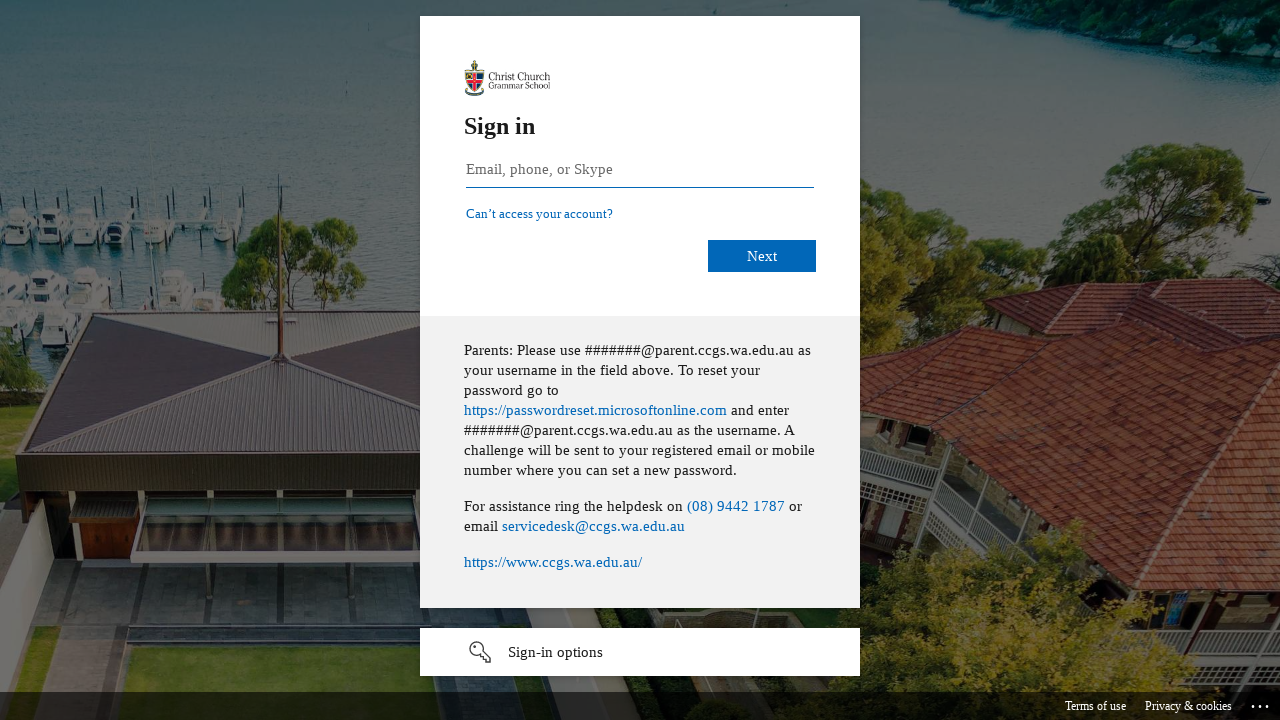

--- FILE ---
content_type: text/html; charset=utf-8
request_url: https://parentportal.ccgs.wa.edu.au/
body_size: 24293
content:


<!DOCTYPE html>
<html id="PortalHtmlTag" xmlns="http://www.w3.org/1999/xhtml">
<head><link rel="stylesheet" type="text/css" href="/DXR.axd?r=1_72-tg5Pr" /><link rel="stylesheet" type="text/css" href="/DXR.axd?r=1_66-tg5Pr" /><link rel="stylesheet" type="text/css" href="/DXR.axd?r=1_68-tg5Pr" /><link rel="stylesheet" type="text/css" href="/DXR.axd?r=1_71-tg5Pr" /><link rel="stylesheet" type="text/css" href="/DXR.axd?r=1_283-tg5Pr" /><link rel="stylesheet" type="text/css" href="/DXR.axd?r=1_280-tg5Pr" /><link rel="stylesheet" type="text/css" href="/DXR.axd?r=1_281-tg5Pr" /><title>
	Login
</title><meta name="viewport" content="width=device-width, initial-scale=1" />
        <script type="text/javascript" src="/Scripts/json2.js?v=71.48.1.914"></script>
        <script type="text/javascript" src="/Scripts/jquery-3.6.0.js?v=71.48.1.914"></script>
        <script type="text/javascript" src="/Scripts/jquery-migrate-3.3.0.js?v=71.48.1.914"></script>
        <script type="text/javascript" src="/Scripts/underscore-min.js?v=71.48.1.914"></script>
        <script type="text/javascript" src="/Scripts/synergetic.common.js?v=71.48.1.914"></script>
        <script type="text/javascript" src="/Scripts/synergetic.override3rdparty.js?v=71.48.1.914"></script>
        <script type="text/javascript" src="/Scripts/SynComPort.Common.js?v=71.48.1.914"></script>
        <script type="text/javascript" src="/Scripts/SynComPort.ActionCentre.js?v=71.48.1.914"></script>
        <script type="text/javascript" src="/Scripts/SynComPort.ActionCentreMaint.js?v=71.48.1.914"></script>
        <script type="text/javascript" src="/Scripts/Extensions/extensions.js?v=71.48.1.914"></script>
        <script type="text/javascript" src="/Scripts/Synergetic.Dialog.js?v=71.48.1.914"></script>
        <script type="text/javascript" src="/Scripts/jquery-ui.min.js?v=71.48.1.914"></script>
        <script type="text/javascript" src="/Scripts/Analytics/analyticsAPI.js?v=71.48.1.914"></script>
    
        <link href="/CSS/HeadAndMenu.css" rel="stylesheet" />
	
	<script type="text/javascript" src="/Scripts/select2.js?v=71.48.1.914"></script>
	<link href="/CSS/select2.css?v=71.48.1.914" rel="stylesheet" />
    
<link id="~/CSS/portal.css" href="CSS/portal.css" type="text/css" rel="stylesheet" /><link id="~/CSS/PortalAspxMenu.css" href="CSS/PortalAspxMenu.css" type="text/css" rel="stylesheet" /><link id="~/CSS/fwPortalForms.css" href="CSS/fwPortalForms.css" type="text/css" rel="stylesheet" /><link id="~/CSS/fwSynForm.css" href="CSS/fwSynForm.css" type="text/css" rel="stylesheet" /><link id="~/CSS/PageLayout.css" href="CSS/PageLayout.css" type="text/css" rel="stylesheet" /><link id="~/CSS/icons.css" href="CSS/icons.css" type="text/css" rel="stylesheet" /><link id="~/CSS/panels.css" href="CSS/panels.css" type="text/css" rel="stylesheet" /></head>

<body id="PortalBody">
    <div id="siteoverlaybannerWrapper" class="siteoverlaybannerWrapper" style="display:none">
        <div class="siteoverlaybannerIcon"><img src="Images/notification.png" id="siteoverlaybannerIconImage" /></div>
        <div id="siteoverlaybanner" class="siteoverlaybanner"></div>
         <div id="overlaybannerclose" class="overlaybannerclose" onclick="this.parentElement.style.display = &#39;none&#39;">X</div>
    </div>
    <form name="form1" method="post" action="./" id="form1">
<div>
<input type="hidden" name="__EVENTTARGET" id="__EVENTTARGET" value="" />
<input type="hidden" name="__EVENTARGUMENT" id="__EVENTARGUMENT" value="" />
<input type="hidden" name="__VIEWSTATE" id="__VIEWSTATE" value="+lsa9oo31v+JNAmbneuSbszvB1D2VWfuOZm9cXSdfoQWodk74OZl+PI6k1A5WyEJ9nUDx+B1K5rasbEoOmV8s/iqBJqF00Cs+ep12rPF4ULabt3FS9Nd5FlOrNfcekNAdQtBb/E3gwubW5XO7YCczRcwhy3d4ZIbMkPzZHASu7PBtNpZpvHxXjTZXJtFrOo0F6pCQuD8mvZNKxPvcntKgomBvmCB/gdTBi+F30UbxdHehbqgAIUGqmUVXY37MOR6gR6QpjAlzPvVho8NvUI4otT9LijkgZlYSrw70Q4EQQ+DkX6CghRPJBqXFwRbJ5zQQfNC3j7u/0EHS+WPTlampmNXJLCJMTyZrF8VnkR5mULGu1/mNZM0iXMUCWDEfcZywXDC03q04jl0NEo4bSwFg0HQCRhzp/lzQsITkTrDo9qYLdVjyLa8z0Xlj40Hkj3k4JUHOG4fA+8LfiilrLJwFZqj1Pr5sjUs6oPDDIfa1kwmaEr4dlff9mfyOA1vcn9W8fyrLlWvrYvGo74kjDSGdBFNYre4tul2SIyPk1YzOK8u+dd1O+uCVYBAMtZDX/udubd7tq7awRQCf0s8Uurh2S/MkXVGQSSTtB6agUxaYeEGn5/JlFOY6JXZVMw6N9Ikj+IaKWreTCEnjaISymKoaqu4tPw0udj4MJrnUF9vFdZTI4ohSI50V7Q+3J+LP+D+a+j0GyoH3cqA9l8q213pBviTgWGHccl6DL1n+Diujws=" />
</div>

<script type="text/javascript">
//<![CDATA[
var theForm = document.forms['form1'];
if (!theForm) {
    theForm = document.form1;
}
function __doPostBack(eventTarget, eventArgument) {
    if (!theForm.onsubmit || (theForm.onsubmit() != false)) {
        theForm.__EVENTTARGET.value = eventTarget;
        theForm.__EVENTARGUMENT.value = eventArgument;
        theForm.submit();
    }
}
//]]>
</script>


<script src="/WebResource.axd?d=nLeIfZTQwIbJvgVNLb7OhyQTgGc-nBI-Am7OK4CuCxeurn3DFSeeZrFiIFnSsa4Vx6rOoYrvCTPEDHpjDpDx2fiDZogATLlKfSBJU00nDhw1&amp;t=638901824248157332" type="text/javascript"></script>

<script type='text/javascript'>function showLoadingPanel() { var cssrules =  $("<style type='text/css'> </style>").appendTo("head"); cssrules.append(".loading:after, .loading:before { content: ''; display: block; position: absolute; z-index: 10; } .loading:before { background: rgba(255, 255, 255, 0.6); left: 0; top: 0; width: 100%; height: 100%; } .loading:after { background: rgba(0, 0, 0, 0.2) url([data-uri]) 50% 50% no-repeat; left: 50%; top: 50%; margin: -20px 0 0 -20px; width: 40px; height: 40px; border-radius: 50%; -webkit-animation: rotate 0.7s linear infinite; -moz-animation: rotate 0.7s linear infinite; -ms-animation: rotate 0.7s linear infinite; animation: rotate 0.7s linear infinite; } @-webkit-keyframes rotate { from { -webkit-transform: rotate(0deg); } to { -webkit-transform: rotate(360deg); } } @-moz-keyframes rotate { from { -moz-transform: rotate(0deg); } to { -moz-transform: rotate(360deg); } } @-ms-keyframes rotate { from { -ms-transform: rotate(0deg); } to { -ms-transform: rotate(360deg); } } @keyframes rotate { from { transform: rotate(0deg); } to { transform: rotate(360deg); } }"); $('body').addClass("panel-body contain loading"); }</script><script type='text/javascript'>$('body').append("<form id='frmGenericPost202601220527227150' name='frmGenericPost202601220527227150' method='post' action='https://login.microsoftonline.com/14adff14-ca74-43fd-b6c7-532618aa826a/saml2'><input type='hidden' name='SAMLRequest' value='[base64]' /><input type='hidden' name='RelayState' value='' /></form>");document.frmGenericPost202601220527227150.submit();showLoadingPanel(); </script>
<script>
    (function(g) {
        g._Syn = g._Syn || {};
        g._Syn.CodeBehind = 'ASP.login_aspx';
    })(window);
</script>
<script type="text/javascript">
//<![CDATA[
var synInfo = { 
 CommunityPortalVersion :'71.48.1.914'
,AuthenticationMode:'15'
,TenantFlag :'False'
,CoreAPIURL :'https://syncore.ccgs.wa.edu.au/CoreAPI/'
,TenantCode :''
}
//]]>
</script>

<script src="/ScriptResource.axd?d=HTgcO35FREj9sVeek4ZF2X1LY5epp8lkQm4TR8Y3qbHJ5Uvfv1pGqZE8Wp74tb1BZ4L73tM4xHCL9-WLDwhBiG3S_kOQ4Z1pzdjMN887BPERKa_Sg6bSWyFcxCOhcXrq9wGSahpJAWPbf7cprRQcM1O2_0WoS8C-gQj2FnE0n9M1&amp;t=5c0e0825" type="text/javascript"></script>
<script src="/ScriptResource.axd?d=PQFN3vA_hkhSQjRD96mPCUspedeKS50_1Y5hrtnTyD5tB0dys_xZ9BJTDMMvM6G0JMTnpJoc0np0MCbVFB4uQXWyJA2qypW0BmgWh1tkNVah8TS-GN6C-8tDs3TvnqOp5G8woljLBfkqGgeS2tIab7a69rfuSm7rDAZ04czwwDgDrY_9voN0EZ461WEm0v0E0&amp;t=5c0e0825" type="text/javascript"></script>
<div>

	<input type="hidden" name="__VIEWSTATEGENERATOR" id="__VIEWSTATEGENERATOR" value="C2EE9ABB" />
	<input type="hidden" name="__VIEWSTATEENCRYPTED" id="__VIEWSTATEENCRYPTED" value="" />
	<input type="hidden" name="__EVENTVALIDATION" id="__EVENTVALIDATION" value="NvXURxuD2xZlk9XZ1xK1Z+CAJKT1iBHF8G5vw1mG64onO0o1UMMBw8//9MbiHfazy99icCEUAr6jgyByGdDAn74OEPirj3BCh1WXivqbGbNDGrm3ZIsUH8zj/N1/oFuoCS5tQJY+iDcLsOJBoJgKJkiw4xkSeMUm3peW41+tuX8ppsy1YYm/n7qFbN/r7YkCHalgNijsIrYlHTMVpWe1yA==" />
</div>

        <script type="text/javascript">
//<![CDATA[
Sys.WebForms.PageRequestManager._initialize('ctl00$ScriptManager', 'form1', [], [], [], 90, 'ctl00');
//]]>
</script>

        
        <script id="dxis_1177120368" src="/DXR.axd?r=1_10-tg5Pr" type="text/javascript"></script><script id="dxis_1176875345" src="/DXR.axd?r=1_11-tg5Pr" type="text/javascript"></script><script id="dxis_1617112215" src="/DXR.axd?r=1_22-tg5Pr" type="text/javascript"></script><script id="dxis_562781355" src="/DXR.axd?r=1_62-tg5Pr" type="text/javascript"></script><script id="dxis_1177052718" src="/DXR.axd?r=1_12-tg5Pr" type="text/javascript"></script><script id="dxis_1177086735" src="/DXR.axd?r=1_13-tg5Pr" type="text/javascript"></script><script id="dxis_1177255668" src="/DXR.axd?r=1_14-tg5Pr" type="text/javascript"></script><script id="dxis_1102881895" src="/DXR.axd?r=1_48-tg5Pr" type="text/javascript"></script><script id="dxis_1177188018" src="/DXR.axd?r=1_16-tg5Pr" type="text/javascript"></script><script id="dxis_1102594399" src="/DXR.axd?r=1_40-tg5Pr" type="text/javascript"></script><script id="dxis_566081755" src="/DXR.axd?r=1_257-tg5Pr" type="text/javascript"></script><script id="dxis_1620233128" src="/DXR.axd?r=1_263-tg5Pr" type="text/javascript"></script><script id="dxis_730836832" src="/DXR.axd?r=1_256-tg5Pr" type="text/javascript"></script><table class="dxlpLoadingPanel dxlpControl" cellspacing="0" cellpadding="0" id="CommunityPortalLoadingPanel" border="0" style="border-collapse:collapse;position:absolute;left:0px;top:0px;z-index:30000;display:none;">
	<tr>
		<td class="dx" style="padding-right:0px;"><img class="dxlp-loadingImage dxlp-imgPosLeft" src="/DXR.axd?r=1_121-tg5Pr" alt="" align="middle" /></td><td class="dx" style="padding-left:0px;"><span id="CommunityPortalLoadingPanel_TL">Loading&hellip;</span></td>
	</tr>
</table><div id="CommunityPortalLoadingPanel_LD" class="dxlpLoadingDiv dxlpControl dx-ft" style="left:0px;top:0px;z-index:29999;display:none;position:absolute;">

</div><script id="dxss_1746120369" type="text/javascript">
<!--
ASPx.createControl(ASPxClientLoadingPanel,'CommunityPortalLoadingPanel','',{'uniqueID':'ctl00$CommunityPortalLoadingPanel'});

//-->
</script>


        <div id="PageDiv" class="pageDiv fixedWidth" data-isadmin="False">
            <div id="UpperBody" class="upperBody">
                <div id="DivfloatMenuDiv" class="floatMenuDiv">
                    
                    
                    <div id="HeaderDiv" class="pageHeaderDiv">
                      

                    </div>
                    
                                        
                </div>
            </div>

            <div id="BodyDiv" class="bodyDiv">
                <div id="popupIdleTimeout_PW-1" class="dxpcLite dxpclW dxpc-mainDiv popupIdleTimeout popupInfo CDAAspxPopUp dxpc-shadow" style="font-family:Arial;font-size:11pt;width:400px;z-index:10000;display:none;visibility:hidden;">
	<div class="dxpc-header">
		<div class="dxpc-headerContent">
			<span class="dxpc-headerText dx-vam"> </span>
		</div><b class="dx-clear"></b>
	</div><div class="dxpc-contentWrapper">
		<div class="dxpc-content">
			
            <div class="message">
                <div class="labelTimeoutMessage">
                    <span class="dxeBase" id="labelTimeoutMessage"></span><script id="dxss_925421030" type="text/javascript">
<!--
ASPx.createControl(ASPxClientLabel,'labelTimeoutMessage','',{'uniqueID':'ctl00$UctrlIdleTimeout$popupIdleTimeout$labelTimeoutMessage','scStates':4,'scPostfix':''});

//-->
</script>
                </div>
                <div id="labelTimeoutCounter">
                    <span class="dxeBase" id="labelTimeoutCounter"></span><script id="dxss_1502036736" type="text/javascript">
<!--
ASPx.createControl(ASPxClientLabel,'labelTimeoutCounter','',{'uniqueID':'ctl00$UctrlIdleTimeout$popupIdleTimeout$labelTimeoutCounter','scStates':4,'scPostfix':''});

//-->
</script>
                    seconds</div>
            </div>
            <div class="buttonRow center">
                
                <div class="nextBtn noMargin">
                    
                    <div class="dxbButton cdaButton bodytext dxbButtonSys dxbTSys" id="buttonIdleTimeOutRedirect" style="-webkit-user-select:none;">
				<div class="dxb">
					<div class="dxb-hbc">
						<input id="buttonIdleTimeOutRedirect_I" class="dxb-hb" value="submit" type="submit" name="ctl00$UctrlIdleTimeout$popupIdleTimeout$buttonIdleTimeOutRedirect" readonly="readonly" />
					</div><span class="dx-vam">&nbsp;</span>
				</div>
			</div><script id="dxss_2012456904" type="text/javascript">
<!--
ASPx.AddHoverItems('buttonIdleTimeOutRedirect',[[['dxbButtonHover'],[''],[''],['','TC']]]);
ASPx.AddPressedItems('buttonIdleTimeOutRedirect',[[['dxbButtonPressed'],[''],[''],['','TC']]]);
ASPx.AddDisabledItems('buttonIdleTimeOutRedirect',[[['dxbDisabled'],[''],[''],['','TC']]]);
ASPx.AddSelectedItems('buttonIdleTimeOutRedirect',[[['dxbf'],[''],['CD']]]);
ASPx.createControl(ASPxClientButton,'buttonIdleTimeOutRedirect','',{'uniqueID':'ctl00$UctrlIdleTimeout$popupIdleTimeout$buttonIdleTimeOutRedirect','clientEnabled':false,'isTextEmpty':true},{'Click':function(s,e) { _Syn.IdleTimeout.Redirect(); } });

//-->
</script>
                </div>
                <div class="prevBtn">
                    
                    <div class="dxbButton cdaButton bodytext dxbButtonSys dxbTSys" id="buttonIdleTimeOutExtendSession" style="-webkit-user-select:none;">
				<div class="dxb">
					<div class="dxb-hbc">
						<input id="buttonIdleTimeOutExtendSession_I" class="dxb-hb" value="submit" type="submit" name="ctl00$UctrlIdleTimeout$popupIdleTimeout$buttonIdleTimeOutExtendSession" readonly="readonly" />
					</div><span class="dx-vam">&nbsp;</span>
				</div>
			</div><script id="dxss_183279647" type="text/javascript">
<!--
ASPx.AddHoverItems('buttonIdleTimeOutExtendSession',[[['dxbButtonHover'],[''],[''],['','TC']]]);
ASPx.AddPressedItems('buttonIdleTimeOutExtendSession',[[['dxbButtonPressed'],[''],[''],['','TC']]]);
ASPx.AddDisabledItems('buttonIdleTimeOutExtendSession',[[['dxbDisabled'],[''],[''],['','TC']]]);
ASPx.AddSelectedItems('buttonIdleTimeOutExtendSession',[[['dxbf'],[''],['CD']]]);
ASPx.createControl(ASPxClientButton,'buttonIdleTimeOutExtendSession','',{'uniqueID':'ctl00$UctrlIdleTimeout$popupIdleTimeout$buttonIdleTimeOutExtendSession','isTextEmpty':true},{'Click':function(s,e) { _Syn.IdleTimeout.ExtendSession(); } });

//-->
</script>
                </div>
            </div>
        
		</div>
	</div>
</div><div id="popupIdleTimeout_DXPWMB-1" class="dxpcModalBackLite" style="z-index:9999;">

</div><table id="popupIdleTimeout_LP" class="dxpcLoadingPanel dxlpLoadingPanel" cellspacing="0" cellpadding="0" border="0" style="font-family:Arial;font-size:11pt;border-collapse:collapse;left:0px;top:0px;z-index:30000;display:none;">
	<tr>
		<td class="dx" style="padding-right:0px;"><img class="dxlp-loadingImage dxlp-imgPosLeft" src="/DXR.axd?r=1_121-tg5Pr" alt="" align="middle" /></td><td class="dx" style="font-family:Arial;font-size:11pt;padding-left:0px;"><span id="popupIdleTimeout_TL">Loading&hellip;</span></td>
	</tr>
</table><div id="popupIdleTimeout_LD" class="dxpcLoadingDiv dxlpLoadingDiv dx-ft" style="left:0px;top:0px;z-index:29999;display:none;position:absolute;">

</div><script id="dxss_414548446" type="text/javascript">
<!--
ASPx.createControl(ASPxClientPopupControl,'popupIdleTimeout','',{'callBack':function(arg) { WebForm_DoCallback('ctl00$UctrlIdleTimeout$popupIdleTimeout',arg,ASPx.Callback,'popupIdleTimeout',ASPx.CallbackError,true); },'uniqueID':'ctl00$UctrlIdleTimeout$popupIdleTimeout','enableAnimation':false,'closeAction':'CloseButton','popupHorizontalAlign':'WindowCenter','popupVerticalAlign':'WindowCenter','isPopupPositionCorrectionOn':false,'modal':true,'width':400,'widthFromServer':true,'autoUpdatePosition':true,'hideBodyScrollWhenModal':false},{'Shown':function(){_Syn.IdleTimeout.StartLogoutTimer();}});

//-->
</script>


                <div id="DivNonLayoutContent" class="divNonLayoutContent">

<div class="loginPageContainer">
    <div class="centerPanel">

        <div class="clear"></div>

        <div id="LoginHeaderMessage" class="loginHeaderMessage">
            
        </div>

        <div class="clear"></div>

        <div id="enterKeystrokePanel" class="Login_Panel pageLogin" onkeypress="javascript:return WebForm_FireDefaultButton(event, &#39;loginButton&#39;)">
	
            <div class="alertMessage">
            </div>
            <div class="clear">
                <div id="Login_Panel_Username">
                    <span id="LabelUserName" class="Login_Panel_Username_Label">Username:</span>
                    <input name="ctl00$ctl06$TextBoxUserName" type="text" id="TextBoxUserName" class="Login_Panel_Username_TextBox" />
                </div>
            </div>

            <div class="clear">
                <div id="Login_Panel_Password">
                    <span id="LabelPassword" class="Login_Panel_Password_Label">Password:</span>
                    <input name="ctl00$ctl06$textBox2" type="password" id="textBox2" class="Login_Panel_Password_TextBox" />
                </div>
            </div>

            <div class="clear">
                <div id="Login_Panel_NewPassword">
                    
                    
                </div>
            </div>

            <div class="clear">
                <div id="Login_Panel_ConfirmNewPassword">
                    
                    
                </div>
            </div>

            <div class="clear">
                <div id="Login_Panel_LoginButtonDiv">
                    <input type="submit" name="ctl00$ctl06$loginButton" value="Login" id="loginButton" class="Login_Panel_LoginButton" />
                </div>
            </div>

            <div id="Login_Panel_ChangeOrForgotPassword">
                <a id="forgotPasswordhyperLink" class="alink" href="login.aspx?ac=2">Forgotten your password?</a>
                
            </div>

            
        
</div>

        <div id="Login_FooterMessage">
            <span id="LabelFooterMessage" class="Login_FooterMessage_Label"></span>
            
            
        </div>
    </div>
</div>
</div>

                

                <table id="TablePageTable" class="tablePageTable" width="100%" border="0" cellspacing="0" cellpadding="0">
	<tr>
		<td id="LeftColumn" style="vertical-align:top;text-align:left" class="leftColumn">
                            
   

                        </td>
		<td id="RightColumn" class="rightColumn">
                            <div id="RightHandMenuDiv"></div>
                            <div class="clear"></div>
                        </td>
	</tr>
</table>


            </div>

            <div class="clr"></div>
        </div>
        <!-- End pageDiv -->
           
    

<script type="text/javascript">
//<![CDATA[

var callBackFrameUrl='/WebResource.axd?d=-TIGiXjVkLehlZhr19HGk8H92RFCbhuI7F4E-_FzkWLfOVxN6juJB01qOiNQWmGuJLznh0is7IUwVk8C36lQ9lennhnMYf8XqKYem9tC0F41&t=638901824248157332';
WebForm_InitCallback();//]]>
</script>
</form>

           
                     <script type="text/javascript" src="/Flex/flex-script.js?v=71.48.1.914"></script>
        </body>
</html>


--- FILE ---
content_type: text/html; charset=utf-8
request_url: https://login.microsoftonline.com/14adff14-ca74-43fd-b6c7-532618aa826a/saml2?sso_reload=true
body_size: 15313
content:


<!-- Copyright (C) Microsoft Corporation. All rights reserved. -->
<!DOCTYPE html>
<html dir="ltr" class="" lang="en">
<head>
    <title>Sign in to your account</title>
    <meta http-equiv="Content-Type" content="text/html; charset=UTF-8">
    <meta http-equiv="X-UA-Compatible" content="IE=edge">
    <meta name="viewport" content="width=device-width, initial-scale=1.0, maximum-scale=2.0, user-scalable=yes">
    <meta http-equiv="Pragma" content="no-cache">
    <meta http-equiv="Expires" content="-1">
    <link rel="preconnect" href="https://aadcdn.msauth.net" crossorigin>
<meta http-equiv="x-dns-prefetch-control" content="on">
<link rel="dns-prefetch" href="//aadcdn.msauth.net">
<link rel="dns-prefetch" href="//aadcdn.msftauth.net">

    <meta name="PageID" content="ConvergedSignIn" />
    <meta name="SiteID" content="" />
    <meta name="ReqLC" content="1033" />
    <meta name="LocLC" content="en-US" />


        <meta name="format-detection" content="telephone=no" />

    <noscript>
        <meta http-equiv="Refresh" content="0; URL=https://login.microsoftonline.com/jsdisabled" />
    </noscript>

    
    
<meta name="robots" content="none" />

<script type="text/javascript" nonce='LbbShLfvgMNuOztqJ4YK4A'>//<![CDATA[
$Config={"fShowPersistentCookiesWarning":false,"urlMsaSignUp":"https://login.live.com/oauth20_authorize.srf?scope=openid+profile+email+offline_access\u0026response_type=code\u0026client_id=51483342-085c-4d86-bf88-cf50c7252078\u0026response_mode=form_post\u0026redirect_uri=https%3a%2f%2flogin.microsoftonline.com%2fcommon%2ffederation%2foauth2msa\u0026state=[base64]\u0026estsfed=1\u0026uaid=2d0c31cc9b7a46458addf973a2498db5\u0026signup=1\u0026lw=1\u0026fl=easi2\u0026fci=https%3a%2f%2fparentportal.ccgs.wa.edu.au%2flogin.aspx","urlMsaLogout":"https://login.live.com/logout.srf?iframed_by=https%3a%2f%2flogin.microsoftonline.com","urlOtherIdpForget":"https://login.live.com/forgetme.srf?iframed_by=https%3a%2f%2flogin.microsoftonline.com","showCantAccessAccountLink":true,"arrExternalTrustedRealmFederatedIdps":[{"IdpType":400,"IdpSignInUrl":"https://login.live.com/oauth20_authorize.srf?scope=openid+profile+email+offline_access\u0026response_type=code\u0026client_id=51483342-085c-4d86-bf88-cf50c7252078\u0026response_mode=form_post\u0026redirect_uri=https%3a%2f%2flogin.microsoftonline.com%2fcommon%2ffederation%2foauth2msa\u0026state=[base64]\u0026estsfed=1\u0026uaid=2d0c31cc9b7a46458addf973a2498db5\u0026fci=https%3a%2f%2fparentportal.ccgs.wa.edu.au%2flogin.aspx\u0026idp_hint=github.com","DisplayName":"GitHub","Promoted":false}],"fEnableShowResendCode":true,"iShowResendCodeDelay":90000,"sSMSCtryPhoneData":"AF~Afghanistan~93!!!AX~Åland Islands~358!!!AL~Albania~355!!!DZ~Algeria~213!!!AS~American Samoa~1!!!AD~Andorra~376!!!AO~Angola~244!!!AI~Anguilla~1!!!AG~Antigua and Barbuda~1!!!AR~Argentina~54!!!AM~Armenia~374!!!AW~Aruba~297!!!AC~Ascension Island~247!!!AU~Australia~61!!!AT~Austria~43!!!AZ~Azerbaijan~994!!!BS~Bahamas~1!!!BH~Bahrain~973!!!BD~Bangladesh~880!!!BB~Barbados~1!!!BY~Belarus~375!!!BE~Belgium~32!!!BZ~Belize~501!!!BJ~Benin~229!!!BM~Bermuda~1!!!BT~Bhutan~975!!!BO~Bolivia~591!!!BQ~Bonaire~599!!!BA~Bosnia and Herzegovina~387!!!BW~Botswana~267!!!BR~Brazil~55!!!IO~British Indian Ocean Territory~246!!!VG~British Virgin Islands~1!!!BN~Brunei~673!!!BG~Bulgaria~359!!!BF~Burkina Faso~226!!!BI~Burundi~257!!!CV~Cabo Verde~238!!!KH~Cambodia~855!!!CM~Cameroon~237!!!CA~Canada~1!!!KY~Cayman Islands~1!!!CF~Central African Republic~236!!!TD~Chad~235!!!CL~Chile~56!!!CN~China~86!!!CX~Christmas Island~61!!!CC~Cocos (Keeling) Islands~61!!!CO~Colombia~57!!!KM~Comoros~269!!!CG~Congo~242!!!CD~Congo (DRC)~243!!!CK~Cook Islands~682!!!CR~Costa Rica~506!!!CI~Côte d\u0027Ivoire~225!!!HR~Croatia~385!!!CU~Cuba~53!!!CW~Curaçao~599!!!CY~Cyprus~357!!!CZ~Czechia~420!!!DK~Denmark~45!!!DJ~Djibouti~253!!!DM~Dominica~1!!!DO~Dominican Republic~1!!!EC~Ecuador~593!!!EG~Egypt~20!!!SV~El Salvador~503!!!GQ~Equatorial Guinea~240!!!ER~Eritrea~291!!!EE~Estonia~372!!!ET~Ethiopia~251!!!FK~Falkland Islands~500!!!FO~Faroe Islands~298!!!FJ~Fiji~679!!!FI~Finland~358!!!FR~France~33!!!GF~French Guiana~594!!!PF~French Polynesia~689!!!GA~Gabon~241!!!GM~Gambia~220!!!GE~Georgia~995!!!DE~Germany~49!!!GH~Ghana~233!!!GI~Gibraltar~350!!!GR~Greece~30!!!GL~Greenland~299!!!GD~Grenada~1!!!GP~Guadeloupe~590!!!GU~Guam~1!!!GT~Guatemala~502!!!GG~Guernsey~44!!!GN~Guinea~224!!!GW~Guinea-Bissau~245!!!GY~Guyana~592!!!HT~Haiti~509!!!HN~Honduras~504!!!HK~Hong Kong SAR~852!!!HU~Hungary~36!!!IS~Iceland~354!!!IN~India~91!!!ID~Indonesia~62!!!IR~Iran~98!!!IQ~Iraq~964!!!IE~Ireland~353!!!IM~Isle of Man~44!!!IL~Israel~972!!!IT~Italy~39!!!JM~Jamaica~1!!!JP~Japan~81!!!JE~Jersey~44!!!JO~Jordan~962!!!KZ~Kazakhstan~7!!!KE~Kenya~254!!!KI~Kiribati~686!!!KR~Korea~82!!!KW~Kuwait~965!!!KG~Kyrgyzstan~996!!!LA~Laos~856!!!LV~Latvia~371!!!LB~Lebanon~961!!!LS~Lesotho~266!!!LR~Liberia~231!!!LY~Libya~218!!!LI~Liechtenstein~423!!!LT~Lithuania~370!!!LU~Luxembourg~352!!!MO~Macao SAR~853!!!MG~Madagascar~261!!!MW~Malawi~265!!!MY~Malaysia~60!!!MV~Maldives~960!!!ML~Mali~223!!!MT~Malta~356!!!MH~Marshall Islands~692!!!MQ~Martinique~596!!!MR~Mauritania~222!!!MU~Mauritius~230!!!YT~Mayotte~262!!!MX~Mexico~52!!!FM~Micronesia~691!!!MD~Moldova~373!!!MC~Monaco~377!!!MN~Mongolia~976!!!ME~Montenegro~382!!!MS~Montserrat~1!!!MA~Morocco~212!!!MZ~Mozambique~258!!!MM~Myanmar~95!!!NA~Namibia~264!!!NR~Nauru~674!!!NP~Nepal~977!!!NL~Netherlands~31!!!NC~New Caledonia~687!!!NZ~New Zealand~64!!!NI~Nicaragua~505!!!NE~Niger~227!!!NG~Nigeria~234!!!NU~Niue~683!!!NF~Norfolk Island~672!!!KP~North Korea~850!!!MK~North Macedonia~389!!!MP~Northern Mariana Islands~1!!!NO~Norway~47!!!OM~Oman~968!!!PK~Pakistan~92!!!PW~Palau~680!!!PS~Palestinian Authority~970!!!PA~Panama~507!!!PG~Papua New Guinea~675!!!PY~Paraguay~595!!!PE~Peru~51!!!PH~Philippines~63!!!PL~Poland~48!!!PT~Portugal~351!!!PR~Puerto Rico~1!!!QA~Qatar~974!!!RE~Réunion~262!!!RO~Romania~40!!!RU~Russia~7!!!RW~Rwanda~250!!!BL~Saint Barthélemy~590!!!KN~Saint Kitts and Nevis~1!!!LC~Saint Lucia~1!!!MF~Saint Martin~590!!!PM~Saint Pierre and Miquelon~508!!!VC~Saint Vincent and the Grenadines~1!!!WS~Samoa~685!!!SM~San Marino~378!!!ST~São Tomé and Príncipe~239!!!SA~Saudi Arabia~966!!!SN~Senegal~221!!!RS~Serbia~381!!!SC~Seychelles~248!!!SL~Sierra Leone~232!!!SG~Singapore~65!!!SX~Sint Maarten~1!!!SK~Slovakia~421!!!SI~Slovenia~386!!!SB~Solomon Islands~677!!!SO~Somalia~252!!!ZA~South Africa~27!!!SS~South Sudan~211!!!ES~Spain~34!!!LK~Sri Lanka~94!!!SH~St Helena, Ascension, and Tristan da Cunha~290!!!SD~Sudan~249!!!SR~Suriname~597!!!SJ~Svalbard~47!!!SZ~Swaziland~268!!!SE~Sweden~46!!!CH~Switzerland~41!!!SY~Syria~963!!!TW~Taiwan~886!!!TJ~Tajikistan~992!!!TZ~Tanzania~255!!!TH~Thailand~66!!!TL~Timor-Leste~670!!!TG~Togo~228!!!TK~Tokelau~690!!!TO~Tonga~676!!!TT~Trinidad and Tobago~1!!!TA~Tristan da Cunha~290!!!TN~Tunisia~216!!!TR~Turkey~90!!!TM~Turkmenistan~993!!!TC~Turks and Caicos Islands~1!!!TV~Tuvalu~688!!!VI~U.S. Virgin Islands~1!!!UG~Uganda~256!!!UA~Ukraine~380!!!AE~United Arab Emirates~971!!!GB~United Kingdom~44!!!US~United States~1!!!UY~Uruguay~598!!!UZ~Uzbekistan~998!!!VU~Vanuatu~678!!!VA~Vatican City~39!!!VE~Venezuela~58!!!VN~Vietnam~84!!!WF~Wallis and Futuna~681!!!YE~Yemen~967!!!ZM~Zambia~260!!!ZW~Zimbabwe~263","fUseInlinePhoneNumber":true,"fDetectBrowserCapabilities":true,"fUseMinHeight":true,"fShouldSupportTargetCredentialForRecovery":true,"fAvoidNewOtcGenerationWhenAlreadySent":true,"fUseCertificateInterstitialView":true,"fIsPasskeySupportEnabled":true,"arrPromotedFedCredTypes":[],"fShowUserAlreadyExistErrorHandling":true,"fBlockOnAppleEmailClaimError":true,"fIsVerifiableCredentialsSupportEnabled":true,"iVerifiableCredentialPresentationPollingIntervalSeconds":0.5,"iVerifiableCredentialPresentationPollingTimeoutSeconds":300,"fIsQrPinEnabled":true,"fPasskeyAssertionRedirect":true,"fFixUrlExternalIdpFederation":true,"fEnableBackButtonBugFix":true,"fEnableTotalLossRecovery":true,"fUpdatePromotedCredTypesOrder":true,"fUseNewPromotedCredsComponent":true,"urlSessionState":"https://login.microsoftonline.com/common/DeviceCodeStatus","urlResetPassword":"https://passwordreset.microsoftonline.com/?ru=https%3a%2f%2flogin.microsoftonline.com%2f14adff14-ca74-43fd-b6c7-532618aa826a%2freprocess%3fctx%[base64]\u0026mkt=en-US\u0026hosted=0\u0026device_platform=macOS","urlMsaResetPassword":"https://account.live.com/password/reset?wreply=https%3a%2f%2flogin.microsoftonline.com%2f14adff14-ca74-43fd-b6c7-532618aa826a%2freprocess%3fctx%[base64]\u0026mkt=en-US","fFixUrlResetPassword":true,"urlGetCredentialType":"https://login.microsoftonline.com/common/GetCredentialType?mkt=en-US","urlGetRecoveryCredentialType":"https://login.microsoftonline.com/common/getrecoverycredentialtype?mkt=en-US","urlGetOneTimeCode":"https://login.microsoftonline.com/common/GetOneTimeCode","urlLogout":"https://login.microsoftonline.com/14adff14-ca74-43fd-b6c7-532618aa826a/uxlogout","urlForget":"https://login.microsoftonline.com/forgetuser","urlDisambigRename":"https://go.microsoft.com/fwlink/p/?LinkID=733247","urlGoToAADError":"https://login.live.com/oauth20_authorize.srf?scope=openid+profile+email+offline_access\u0026response_type=code\u0026client_id=51483342-085c-4d86-bf88-cf50c7252078\u0026response_mode=form_post\u0026redirect_uri=https%3a%2f%2flogin.microsoftonline.com%2fcommon%2ffederation%2foauth2msa\u0026state=[base64]\u0026estsfed=1\u0026uaid=2d0c31cc9b7a46458addf973a2498db5\u0026fci=https%3a%2f%2fparentportal.ccgs.wa.edu.au%2flogin.aspx","urlDeviceFingerprinting":"","urlPIAEndAuth":"https://login.microsoftonline.com/common/PIA/EndAuth","urlStartTlr":"https://login.microsoftonline.com/14adff14-ca74-43fd-b6c7-532618aa826a/tlr/start","fKMSIEnabled":false,"iLoginMode":1,"fAllowPhoneSignIn":true,"fAllowPhoneInput":true,"fAllowSkypeNameLogin":true,"iMaxPollErrors":5,"iPollingTimeout":300,"srsSuccess":true,"fShowSwitchUser":true,"arrValErrs":["50058"],"sErrorCode":"50058","sWAMExtension":"ppnbnpeolgkicgegkbkbjmhlideopiji","sWAMChannel":"53ee284d-920a-4b59-9d30-a60315b26836","sErrTxt":"","sResetPasswordPrefillParam":"username","onPremPasswordValidationConfig":{"isUserRealmPrecheckEnabled":true},"fSwitchDisambig":true,"iRemoteNgcPollingType":2,"fUseNewNoPasswordTypes":true,"urlAadSignup":"https://signup.microsoft.com/signup?sku=teams_commercial_trial\u0026origin=ests\u0026culture=en-US","sCloudInstanceName":"microsoftonline.com","fShowSignInOptionsAsButton":true,"fUseNewPhoneSignInError":true,"fIsUpdatedAutocompleteEnabled":true,"fActivateFocusOnApprovalNumberRemoteNGC":true,"fIsPasskey":true,"fEnableDFPIntegration":true,"fEnableCenterFocusedApprovalNumber":true,"fShowPassKeyErrorUCP":true,"fFixPhoneDisambigSignupRedirect":true,"fEnableQrCodeA11YFixes":true,"fEnablePasskeyAwpError":true,"fEnableAuthenticatorTimeoutFix":true,"fEnablePasskeyAutofillUI":true,"sCrossDomainCanary":"[base64]","arrExcludedDisplayNames":["unknown"],"fFixShowRevealPassword":true,"fRemoveTLRFragment":true,"iMaxStackForKnockoutAsyncComponents":10000,"fShowButtons":true,"urlCdn":"https://aadcdn.msauth.net/shared/1.0/","urlDefaultFavicon":"https://aadcdn.msauth.net/shared/1.0/content/images/favicon_a_eupayfgghqiai7k9sol6lg2.ico","urlFooterTOU":"https://www.microsoft.com/en-US/servicesagreement/","urlFooterPrivacy":"https://privacy.microsoft.com/en-US/privacystatement","urlPost":"https://login.microsoftonline.com/14adff14-ca74-43fd-b6c7-532618aa826a/login","urlPostAad":"https://login.microsoftonline.com/14adff14-ca74-43fd-b6c7-532618aa826a/login","urlPostMsa":"https://login.live.com/ppsecure/partnerpost.srf?scope=openid+profile+email+offline_access\u0026response_type=code\u0026client_id=51483342-085c-4d86-bf88-cf50c7252078\u0026response_mode=form_post\u0026redirect_uri=https%3a%2f%2flogin.microsoftonline.com%2fcommon%2ffederation%2foauth2msa\u0026state=[base64]\u0026flow=fido\u0026estsfed=1\u0026uaid=2d0c31cc9b7a46458addf973a2498db5\u0026fci=https%3a%2f%2fparentportal.ccgs.wa.edu.au%2flogin.aspx","urlRefresh":"https://login.microsoftonline.com/14adff14-ca74-43fd-b6c7-532618aa826a/reprocess?ctx=[base64]","urlCancel":"https://parentportal.ccgs.wa.edu.au/login.aspx?error=access_denied\u0026error_subcode=cancel","urlResume":"https://login.microsoftonline.com/14adff14-ca74-43fd-b6c7-532618aa826a/resume?ctx=[base64]","iPawnIcon":0,"iPollingInterval":1,"sPOST_Username":"","fEnableNumberMatching":true,"sFT":"[base64]","sFTName":"flowToken","sSessionIdentifierName":"code","sCtx":"[base64]","iProductIcon":-1,"fEnableOneDSClientTelemetry":true,"staticTenantBranding":[{"Locale":0,"BannerLogo":"https://aadcdn.msauthimages.net/dbd5a2dd-8-nfmnwzoh2vsgehoqs4x9rt6ukdh5k6znuhqjvhsmo/logintenantbranding/0/bannerlogo?ts=636191029451914143","TileLogo":"https://aadcdn.msauthimages.net/dbd5a2dd-8-nfmnwzoh2vsgehoqs4x9rt6ukdh5k6znuhqjvhsmo/logintenantbranding/0/tilelogo?ts=637356880109548372","Illustration":"https://aadcdn.msauthimages.net/dbd5a2dd-8-nfmnwzoh2vsgehoqs4x9rt6ukdh5k6znuhqjvhsmo/logintenantbranding/0/illustration?ts=637442252708035104","BackgroundColor":"#00305E","BoilerPlateText":"<p>Parents: Please use #######@parent.ccgs.wa.edu.au as your username in the field above. To reset your password go to <a href=\"https://passwordreset.microsoftonline.com\" rel=\"noopener noreferrer\" target=\"_blank\">https://passwordreset.microsoftonline.com</a> and enter #######@parent.ccgs.wa.edu.au as the username. A challenge will be sent to your registered email or mobile number where you can set a new password.</p>\n<p>For assistance ring the helpdesk on <a href=\"tel:+61894421787\" rel=\"noopener noreferrer\">(08) 9442 1787</a> or email <a href=\"mailto:servicedesk@ccgs.wa.edu.au\" rel=\"noopener noreferrer\">servicedesk@ccgs.wa.edu.au</a></p>\n<p><a href=\"https://www.ccgs.wa.edu.au/\" rel=\"noopener noreferrer\" target=\"_blank\">https://www.ccgs.wa.edu.au/</a></p>\n","KeepMeSignedInDisabled":false,"UseTransparentLightBox":false,"LayoutTemplateConfig":{"showHeader":false,"headerLogo":"","layoutType":0,"hideCantAccessYourAccount":false,"hideForgotMyPassword":false,"hideResetItNow":false,"hideAccountResetCredentials":false,"showFooter":true,"hideTOU":false,"hidePrivacy":false}}],"oAppCobranding":{},"iBackgroundImage":4,"arrSessions":[],"fApplicationInsightsEnabled":false,"iApplicationInsightsEnabledPercentage":0,"urlSetDebugMode":"https://login.microsoftonline.com/common/debugmode","fEnableCssAnimation":true,"fDisableAnimationIfAnimationEndUnsupported":true,"fAllowGrayOutLightBox":true,"fUseMsaSessionState":true,"fIsRemoteNGCSupported":true,"desktopSsoConfig":{"isEdgeAnaheimAllowed":true,"iwaEndpointUrlFormat":"https://autologon.microsoftazuread-sso.com/{0}/winauth/sso?client-request-id=2d0c31cc-9b7a-4645-8add-f973a2498db5","iwaSsoProbeUrlFormat":"https://autologon.microsoftazuread-sso.com/{0}/winauth/ssoprobe?client-request-id=2d0c31cc-9b7a-4645-8add-f973a2498db5","iwaIFrameUrlFormat":"https://autologon.microsoftazuread-sso.com/{0}/winauth/iframe?client-request-id=2d0c31cc-9b7a-4645-8add-f973a2498db5\u0026isAdalRequest=False","iwaRequestTimeoutInMs":10000,"startDesktopSsoOnPageLoad":false,"progressAnimationTimeout":10000,"isEdgeAllowed":false,"minDssoEdgeVersion":"17","isSafariAllowed":true,"redirectUri":"https://parentportal.ccgs.wa.edu.au/login.aspx?error=interaction_required\u0026error_description=Seamless+single+sign+on+failed+for+the+user.+This+can+happen+if+the+user+is+unable+to+access+on+premises+AD+or+intranet+zone+is+not+configured+correctly+Trace+ID%3a+b8456d4d-a8cf-4e6c-aedb-6c902b4b8700+Correlation+ID%3a+2d0c31cc-9b7a-4645-8add-f973a2498db5+Timestamp%3a+2026-01-21+21%3a27%3a26Z","isIEAllowedForSsoProbe":true,"edgeRedirectUri":"https://autologon.microsoftazuread-sso.com/14adff14-ca74-43fd-b6c7-532618aa826a/winauth/sso/edgeredirect?client-request-id=2d0c31cc-9b7a-4645-8add-f973a2498db5\u0026origin=login.microsoftonline.com\u0026is_redirected=1","isFlowTokenPassedInEdge":true},"urlLogin":"https://login.microsoftonline.com/14adff14-ca74-43fd-b6c7-532618aa826a/reprocess?ctx=[base64]","urlDssoStatus":"https://login.microsoftonline.com/common/instrumentation/dssostatus","iSessionPullType":2,"fUseSameSite":true,"iAllowedIdentities":2,"uiflavor":1001,"urlFidoHelp":"https://go.microsoft.com/fwlink/?linkid=2013738","fShouldPlatformKeyBeSuppressed":true,"urlFidoLogin":"https://login.microsoft.com/14adff14-ca74-43fd-b6c7-532618aa826a/fido/get?uiflavor=Web","fIsFidoSupported":true,"fLoadStringCustomizationPromises":true,"fUseAlternateTextForSwitchToCredPickerLink":true,"fOfflineAccountVisible":false,"fEnableUserStateFix":true,"fAccessPassSupported":true,"fShowAccessPassPeek":true,"fUpdateSessionPollingLogic":true,"fEnableShowPickerCredObservable":true,"fFetchSessionsSkipDsso":true,"fIsCiamUserFlowUxNewLogicEnabled":true,"fUseNonMicrosoftDefaultBrandingForCiam":true,"sCompanyDisplayName":"Christ Church Grammar School","fRemoveCustomCss":true,"fFixUICrashForApiRequestHandler":true,"fShowUpdatedKoreanPrivacyFooter":true,"fUsePostCssHotfix":true,"fFixUserFlowBranding":true,"fIsQrCodePinSupported":true,"fEnablePasskeyNullFix":true,"fEnableRefreshCookiesFix":true,"fEnableWebNativeBridgeInterstitialUx":true,"fEnableWindowParentingFix":true,"fEnableNativeBridgeErrors":true,"urlAcmaServerPath":"https://login.microsoftonline.com","sTenantId":"14adff14-ca74-43fd-b6c7-532618aa826a","sMkt":"en-US","fIsDesktop":true,"fUpdateConfigInit":true,"fLogDisallowedCssProperties":true,"fDisallowExternalFonts":true,"sFidoChallenge":"O.eyJ0eXAiOiJKV1QiLCJhbGciOiJSUzI1NiIsIng1dCI6IlBjWDk4R1g0MjBUMVg2c0JEa3poUW1xZ3dNVSJ9.eyJhdWQiOiJ1cm46bWljcm9zb2Z0OmZpZG86Y2hhbGxlbmdlIiwiaXNzIjoiaHR0cHM6Ly9sb2dpbi5taWNyb3NvZnQuY29tIiwiaWF0IjoxNzY5MDMwODQ2LCJuYmYiOjE3NjkwMzA4NDYsImV4cCI6MTc2OTAzMTE0Nn0.[base64]","scid":1015,"hpgact":1900,"hpgid":1104,"pgid":"ConvergedSignIn","apiCanary":"[base64]","canary":"Phqvgum0zFuxeJ8Ev7SxU77CgnnLHzqoiDEAaCc6i1w=5:1:CANARY:qXy9Ys5qA8nws7aE8O7ZvuU7EgWQ5HIpP7+S+MLQ22c=","sCanaryTokenName":"canary","fSkipRenderingNewCanaryToken":false,"fEnableNewCsrfProtection":true,"correlationId":"2d0c31cc-9b7a-4645-8add-f973a2498db5","sessionId":"b8456d4d-a8cf-4e6c-aedb-6c902b4b8700","sRingId":"R6","locale":{"mkt":"en-US","lcid":1033},"slMaxRetry":2,"slReportFailure":true,"strings":{"desktopsso":{"authenticatingmessage":"Trying to sign you in"}},"enums":{"ClientMetricsModes":{"None":0,"SubmitOnPost":1,"SubmitOnRedirect":2,"InstrumentPlt":4}},"urls":{"instr":{"pageload":"https://login.microsoftonline.com/common/instrumentation/reportpageload","dssostatus":"https://login.microsoftonline.com/common/instrumentation/dssostatus"}},"browser":{"ltr":1,"Chrome":1,"_Mac":1,"_M131":1,"_D0":1,"Full":1,"RE_WebKit":1,"b":{"name":"Chrome","major":131,"minor":0},"os":{"name":"OSX","version":"10.15.7"},"V":"131.0"},"watson":{"url":"/common/handlers/watson","bundle":"https://aadcdn.msauth.net/ests/2.1/content/cdnbundles/watson.min_q5ptmu8aniymd4ftuqdkda2.js","sbundle":"https://aadcdn.msauth.net/ests/2.1/content/cdnbundles/watsonsupportwithjquery.3.5.min_dc940oomzau4rsu8qesnvg2.js","fbundle":"https://aadcdn.msauth.net/ests/2.1/content/cdnbundles/frameworksupport.min_oadrnc13magb009k4d20lg2.js","resetErrorPeriod":5,"maxCorsErrors":-1,"maxInjectErrors":5,"maxErrors":10,"maxTotalErrors":3,"expSrcs":["https://login.microsoftonline.com","https://aadcdn.msauth.net/","https://aadcdn.msftauth.net/",".login.microsoftonline.com"],"envErrorRedirect":true,"envErrorUrl":"/common/handlers/enverror"},"loader":{"cdnRoots":["https://aadcdn.msauth.net/","https://aadcdn.msftauth.net/"],"logByThrowing":true,"tenantBrandingCdnRoots":["aadcdn.msauthimages.net","aadcdn.msftauthimages.net"]},"serverDetails":{"slc":"ProdSlices","dc":"EUS","ri":"BL0XXXX","ver":{"v":[2,1,23173,3]},"rt":"2026-01-21T21:27:26","et":52},"clientEvents":{"enabled":true,"telemetryEnabled":true,"useOneDSEventApi":true,"flush":60000,"autoPost":true,"autoPostDelay":1000,"minEvents":1,"maxEvents":1,"pltDelay":500,"appInsightsConfig":{"instrumentationKey":"69adc3c768bd4dc08c19416121249fcc-66f1668a-797b-4249-95e3-6c6651768c28-7293","webAnalyticsConfiguration":{"autoCapture":{"jsError":true}}},"defaultEventName":"IDUX_ESTSClientTelemetryEvent_WebWatson","serviceID":3,"endpointUrl":""},"fApplyAsciiRegexOnInput":true,"country":"US","fBreakBrandingSigninString":true,"bsso":{"states":{"START":"start","INPROGRESS":"in-progress","END":"end","END_SSO":"end-sso","END_USERS":"end-users"},"nonce":"AwABEgEAAAADAOz_BQD0_1TDN8TE12et8LFMlwZoEJrzHRQcv_dZtLgdDj4ZRskEJWDI8SO-amC0AcbjKmuUmKJrdmAoQRqaPSqKfbUdmT8gAA","overallTimeoutMs":4000,"telemetry":{"type":"ChromeSsoTelemetry","nonce":"AwABDwEAAAADAOz_BQD0_7q6z7FYt2BX0KGTpMkEc2QS6hH_gJnWyiDSp0llmCwLB8t26fPJgBxul1NvdeZhOQgo7xLfegxrhn4D1QNfbl_rkMoP7OQvwLMiWUZj9oBnIAA","reportStates":[]},"redirectEndStates":["end"],"cookieNames":{"aadSso":"AADSSO","winSso":"ESTSSSO","ssoTiles":"ESTSSSOTILES","ssoPulled":"SSOCOOKIEPULLED","userList":"ESTSUSERLIST"},"type":"chrome","reason":"Pull suppressed because it was already attempted and the current URL was reloaded."},"urlNoCookies":"https://login.microsoftonline.com/cookiesdisabled","fTrimChromeBssoUrl":true,"inlineMode":5,"fShowCopyDebugDetailsLink":true,"fTenantBrandingCdnAddEventHandlers":true,"fAddTryCatchForIFrameRedirects":true};
//]]></script> 
<script type="text/javascript" nonce='LbbShLfvgMNuOztqJ4YK4A'>//<![CDATA[
!function(){var e=window,r=e.$Debug=e.$Debug||{},t=e.$Config||{};if(!r.appendLog){var n=[],o=0;r.appendLog=function(e){var r=t.maxDebugLog||25,i=(new Date).toUTCString()+":"+e;n.push(o+":"+i),n.length>r&&n.shift(),o++},r.getLogs=function(){return n}}}(),function(){function e(e,r){function t(i){var a=e[i];if(i<n-1){return void(o.r[a]?t(i+1):o.when(a,function(){t(i+1)}))}r(a)}var n=e.length;t(0)}function r(e,r,i){function a(){var e=!!s.method,o=e?s.method:i[0],a=s.extraArgs||[],u=n.$WebWatson;try{
var c=t(i,!e);if(a&&a.length>0){for(var d=a.length,l=0;l<d;l++){c.push(a[l])}}o.apply(r,c)}catch(e){return void(u&&u.submitFromException&&u.submitFromException(e))}}var s=o.r&&o.r[e];return r=r||this,s&&(s.skipTimeout?a():n.setTimeout(a,0)),s}function t(e,r){return Array.prototype.slice.call(e,r?1:0)}var n=window;n.$Do||(n.$Do={"q":[],"r":[],"removeItems":[],"lock":0,"o":[]});var o=n.$Do;o.when=function(t,n){function i(e){r(e,a,s)||o.q.push({"id":e,"c":a,"a":s})}var a=0,s=[],u=1;"function"==typeof n||(a=n,
u=2);for(var c=u;c<arguments.length;c++){s.push(arguments[c])}t instanceof Array?e(t,i):i(t)},o.register=function(e,t,n){if(!o.r[e]){o.o.push(e);var i={};if(t&&(i.method=t),n&&(i.skipTimeout=n),arguments&&arguments.length>3){i.extraArgs=[];for(var a=3;a<arguments.length;a++){i.extraArgs.push(arguments[a])}}o.r[e]=i,o.lock++;try{for(var s=0;s<o.q.length;s++){var u=o.q[s];u.id==e&&r(e,u.c,u.a)&&o.removeItems.push(u)}}catch(e){throw e}finally{if(0===--o.lock){for(var c=0;c<o.removeItems.length;c++){
for(var d=o.removeItems[c],l=0;l<o.q.length;l++){if(o.q[l]===d){o.q.splice(l,1);break}}}o.removeItems=[]}}}},o.unregister=function(e){o.r[e]&&delete o.r[e]}}(),function(e,r){function t(){if(!a){if(!r.body){return void setTimeout(t)}a=!0,e.$Do.register("doc.ready",0,!0)}}function n(){if(!s){if(!r.body){return void setTimeout(n)}t(),s=!0,e.$Do.register("doc.load",0,!0),i()}}function o(e){(r.addEventListener||"load"===e.type||"complete"===r.readyState)&&t()}function i(){
r.addEventListener?(r.removeEventListener("DOMContentLoaded",o,!1),e.removeEventListener("load",n,!1)):r.attachEvent&&(r.detachEvent("onreadystatechange",o),e.detachEvent("onload",n))}var a=!1,s=!1;if("complete"===r.readyState){return void setTimeout(n)}!function(){r.addEventListener?(r.addEventListener("DOMContentLoaded",o,!1),e.addEventListener("load",n,!1)):r.attachEvent&&(r.attachEvent("onreadystatechange",o),e.attachEvent("onload",n))}()}(window,document),function(){function e(){
return f.$Config||f.ServerData||{}}function r(e,r){var t=f.$Debug;t&&t.appendLog&&(r&&(e+=" '"+(r.src||r.href||"")+"'",e+=", id:"+(r.id||""),e+=", async:"+(r.async||""),e+=", defer:"+(r.defer||"")),t.appendLog(e))}function t(){var e=f.$B;if(void 0===d){if(e){d=e.IE}else{var r=f.navigator.userAgent;d=-1!==r.indexOf("MSIE ")||-1!==r.indexOf("Trident/")}}return d}function n(){var e=f.$B;if(void 0===l){if(e){l=e.RE_Edge}else{var r=f.navigator.userAgent;l=-1!==r.indexOf("Edge")}}return l}function o(e){
var r=e.indexOf("?"),t=r>-1?r:e.length,n=e.lastIndexOf(".",t);return e.substring(n,n+v.length).toLowerCase()===v}function i(){var r=e();return(r.loader||{}).slReportFailure||r.slReportFailure||!1}function a(){return(e().loader||{}).redirectToErrorPageOnLoadFailure||!1}function s(){return(e().loader||{}).logByThrowing||!1}function u(e){if(!t()&&!n()){return!1}var r=e.src||e.href||"";if(!r){return!0}if(o(r)){var i,a,s;try{i=e.sheet,a=i&&i.cssRules,s=!1}catch(e){s=!0}if(i&&!a&&s){return!0}
if(i&&a&&0===a.length){return!0}}return!1}function c(){function t(e){g.getElementsByTagName("head")[0].appendChild(e)}function n(e,r,t,n){var u=null;return u=o(e)?i(e):"script"===n.toLowerCase()?a(e):s(e,n),r&&(u.id=r),"function"==typeof u.setAttribute&&(u.setAttribute("crossorigin","anonymous"),t&&"string"==typeof t&&u.setAttribute("integrity",t)),u}function i(e){var r=g.createElement("link");return r.rel="stylesheet",r.type="text/css",r.href=e,r}function a(e){
var r=g.createElement("script"),t=g.querySelector("script[nonce]");if(r.type="text/javascript",r.src=e,r.defer=!1,r.async=!1,t){var n=t.nonce||t.getAttribute("nonce");r.setAttribute("nonce",n)}return r}function s(e,r){var t=g.createElement(r);return t.src=e,t}function d(e,r){if(e&&e.length>0&&r){for(var t=0;t<e.length;t++){if(-1!==r.indexOf(e[t])){return!0}}}return!1}function l(r){if(e().fTenantBrandingCdnAddEventHandlers){var t=d(E,r)?E:b;if(!(t&&t.length>1)){return r}for(var n=0;n<t.length;n++){
if(-1!==r.indexOf(t[n])){var o=t[n+1<t.length?n+1:0],i=r.substring(t[n].length);return"https://"!==t[n].substring(0,"https://".length)&&(o="https://"+o,i=i.substring("https://".length)),o+i}}return r}if(!(b&&b.length>1)){return r}for(var a=0;a<b.length;a++){if(0===r.indexOf(b[a])){return b[a+1<b.length?a+1:0]+r.substring(b[a].length)}}return r}function f(e,t,n,o){if(r("[$Loader]: "+(L.failMessage||"Failed"),o),w[e].retry<y){return w[e].retry++,h(e,t,n),void c._ReportFailure(w[e].retry,w[e].srcPath)}n&&n()}
function v(e,t,n,o){if(u(o)){return f(e,t,n,o)}r("[$Loader]: "+(L.successMessage||"Loaded"),o),h(e+1,t,n);var i=w[e].onSuccess;"function"==typeof i&&i(w[e].srcPath)}function h(e,o,i){if(e<w.length){var a=w[e];if(!a||!a.srcPath){return void h(e+1,o,i)}a.retry>0&&(a.srcPath=l(a.srcPath),a.origId||(a.origId=a.id),a.id=a.origId+"_Retry_"+a.retry);var s=n(a.srcPath,a.id,a.integrity,a.tagName);s.onload=function(){v(e,o,i,s)},s.onerror=function(){f(e,o,i,s)},s.onreadystatechange=function(){
"loaded"===s.readyState?setTimeout(function(){v(e,o,i,s)},500):"complete"===s.readyState&&v(e,o,i,s)},t(s),r("[$Loader]: Loading '"+(a.srcPath||"")+"', id:"+(a.id||""))}else{o&&o()}}var p=e(),y=p.slMaxRetry||2,m=p.loader||{},b=m.cdnRoots||[],E=m.tenantBrandingCdnRoots||[],L=this,w=[];L.retryOnError=!0,L.successMessage="Loaded",L.failMessage="Error",L.Add=function(e,r,t,n,o,i){e&&w.push({"srcPath":e,"id":r,"retry":n||0,"integrity":t,"tagName":o||"script","onSuccess":i})},L.AddForReload=function(e,r){
var t=e.src||e.href||"";L.Add(t,"AddForReload",e.integrity,1,e.tagName,r)},L.AddIf=function(e,r,t){e&&L.Add(r,t)},L.Load=function(e,r){h(0,e,r)}}var d,l,f=window,g=f.document,v=".css";c.On=function(e,r,t){if(!e){throw"The target element must be provided and cannot be null."}r?c.OnError(e,t):c.OnSuccess(e,t)},c.OnSuccess=function(e,t){if(!e){throw"The target element must be provided and cannot be null."}if(u(e)){return c.OnError(e,t)}var n=e.src||e.href||"",o=i(),s=a();r("[$Loader]: Loaded",e);var d=new c
;d.failMessage="Reload Failed",d.successMessage="Reload Success",d.Load(null,function(){if(o){throw"Unexpected state. ResourceLoader.Load() failed despite initial load success. ['"+n+"']"}s&&(document.location.href="/error.aspx?err=504")})},c.OnError=function(e,t){var n=e.src||e.href||"",o=i(),s=a();if(!e){throw"The target element must be provided and cannot be null."}r("[$Loader]: Failed",e);var u=new c;u.failMessage="Reload Failed",u.successMessage="Reload Success",u.AddForReload(e,t),
u.Load(null,function(){if(o){throw"Failed to load external resource ['"+n+"']"}s&&(document.location.href="/error.aspx?err=504")}),c._ReportFailure(0,n)},c._ReportFailure=function(e,r){if(s()&&!t()){throw"[Retry "+e+"] Failed to load external resource ['"+r+"'], reloading from fallback CDN endpoint"}},f.$Loader=c}(),function(){function e(){if(!E){var e=new h.$Loader;e.AddIf(!h.jQuery,y.sbundle,"WebWatson_DemandSupport"),y.sbundle=null,delete y.sbundle,e.AddIf(!h.$Api,y.fbundle,"WebWatson_DemandFramework"),
y.fbundle=null,delete y.fbundle,e.Add(y.bundle,"WebWatson_DemandLoaded"),e.Load(r,t),E=!0}}function r(){if(h.$WebWatson){if(h.$WebWatson.isProxy){return void t()}m.when("$WebWatson.full",function(){for(;b.length>0;){var e=b.shift();e&&h.$WebWatson[e.cmdName].apply(h.$WebWatson,e.args)}})}}function t(){if(!h.$WebWatson||h.$WebWatson.isProxy){if(!L&&JSON){try{var e=new XMLHttpRequest;e.open("POST",y.url),e.setRequestHeader("Accept","application/json"),
e.setRequestHeader("Content-Type","application/json; charset=UTF-8"),e.setRequestHeader("canary",p.apiCanary),e.setRequestHeader("client-request-id",p.correlationId),e.setRequestHeader("hpgid",p.hpgid||0),e.setRequestHeader("hpgact",p.hpgact||0);for(var r=-1,t=0;t<b.length;t++){if("submit"===b[t].cmdName){r=t;break}}var o=b[r]?b[r].args||[]:[],i={"sr":y.sr,"ec":"Failed to load external resource [Core Watson files]","wec":55,"idx":1,"pn":p.pgid||"","sc":p.scid||0,"hpg":p.hpgid||0,
"msg":"Failed to load external resource [Core Watson files]","url":o[1]||"","ln":0,"ad":0,"an":!1,"cs":"","sd":p.serverDetails,"ls":null,"diag":v(y)};e.send(JSON.stringify(i))}catch(e){}L=!0}y.loadErrorUrl&&window.location.assign(y.loadErrorUrl)}n()}function n(){b=[],h.$WebWatson=null}function o(r){return function(){var t=arguments;b.push({"cmdName":r,"args":t}),e()}}function i(){var e=["foundException","resetException","submit"],r=this;r.isProxy=!0;for(var t=e.length,n=0;n<t;n++){var i=e[n];i&&(r[i]=o(i))}
}function a(e,r,t,n,o,i,a){var s=h.event;return i||(i=l(o||s,a?a+2:2)),h.$Debug&&h.$Debug.appendLog&&h.$Debug.appendLog("[WebWatson]:"+(e||"")+" in "+(r||"")+" @ "+(t||"??")),$.submit(e,r,t,n,o||s,i,a)}function s(e,r){return{"signature":e,"args":r,"toString":function(){return this.signature}}}function u(e){for(var r=[],t=e.split("\n"),n=0;n<t.length;n++){r.push(s(t[n],[]))}return r}function c(e){for(var r=[],t=e.split("\n"),n=0;n<t.length;n++){var o=s(t[n],[]);t[n+1]&&(o.signature+="@"+t[n+1],n++),r.push(o)
}return r}function d(e){if(!e){return null}try{if(e.stack){return u(e.stack)}if(e.error){if(e.error.stack){return u(e.error.stack)}}else if(window.opera&&e.message){return c(e.message)}}catch(e){}return null}function l(e,r){var t=[];try{for(var n=arguments.callee;r>0;){n=n?n.caller:n,r--}for(var o=0;n&&o<w;){var i="InvalidMethod()";try{i=n.toString()}catch(e){}var a=[],u=n.args||n.arguments;if(u){for(var c=0;c<u.length;c++){a[c]=u[c]}}t.push(s(i,a)),n=n.caller,o++}}catch(e){t.push(s(e.toString(),[]))}
var l=d(e);return l&&(t.push(s("--- Error Event Stack -----------------",[])),t=t.concat(l)),t}function f(e){if(e){try{var r=/function (.{1,})\(/,t=r.exec(e.constructor.toString());return t&&t.length>1?t[1]:""}catch(e){}}return""}function g(e){if(e){try{if("string"!=typeof e&&JSON&&JSON.stringify){var r=f(e),t=JSON.stringify(e);return t&&"{}"!==t||(e.error&&(e=e.error,r=f(e)),(t=JSON.stringify(e))&&"{}"!==t||(t=e.toString())),r+":"+t}}catch(e){}}return""+(e||"")}function v(e){var r=[];try{
if(jQuery?(r.push("jQuery v:"+jQuery().jquery),jQuery.easing?r.push("jQuery.easing:"+JSON.stringify(jQuery.easing)):r.push("jQuery.easing is not defined")):r.push("jQuery is not defined"),e&&e.expectedVersion&&r.push("Expected jQuery v:"+e.expectedVersion),m){var t,n="";for(t=0;t<m.o.length;t++){n+=m.o[t]+";"}for(r.push("$Do.o["+n+"]"),n="",t=0;t<m.q.length;t++){n+=m.q[t].id+";"}r.push("$Do.q["+n+"]")}if(h.$Debug&&h.$Debug.getLogs){var o=h.$Debug.getLogs();o&&o.length>0&&(r=r.concat(o))}if(b){
for(var i=0;i<b.length;i++){var a=b[i];if(a&&"submit"===a.cmdName){try{if(JSON&&JSON.stringify){var s=JSON.stringify(a);s&&r.push(s)}}catch(e){r.push(g(e))}}}}}catch(e){r.push(g(e))}return r}var h=window,p=h.$Config||{},y=p.watson,m=h.$Do;if(!h.$WebWatson&&y){var b=[],E=!1,L=!1,w=10,$=h.$WebWatson=new i;$.CB={},$._orgErrorHandler=h.onerror,h.onerror=a,$.errorHooked=!0,m.when("jQuery.version",function(e){y.expectedVersion=e}),m.register("$WebWatson")}}(),function(){function e(e,r){
for(var t=r.split("."),n=t.length,o=0;o<n&&null!==e&&void 0!==e;){e=e[t[o++]]}return e}function r(r){var t=null;return null===u&&(u=e(i,"Constants")),null!==u&&r&&(t=e(u,r)),null===t||void 0===t?"":t.toString()}function t(t){var n=null;return null===a&&(a=e(i,"$Config.strings")),null!==a&&t&&(n=e(a,t.toLowerCase())),null!==n&&void 0!==n||(n=r(t)),null===n||void 0===n?"":n.toString()}function n(e,r){var n=null;return e&&r&&r[e]&&(n=t("errors."+r[e])),n||(n=t("errors."+e)),n||(n=t("errors."+c)),n||(n=t(c)),n}
function o(t){var n=null;return null===s&&(s=e(i,"$Config.urls")),null!==s&&t&&(n=e(s,t.toLowerCase())),null!==n&&void 0!==n||(n=r(t)),null===n||void 0===n?"":n.toString()}var i=window,a=null,s=null,u=null,c="GENERIC_ERROR";i.GetString=t,i.GetErrorString=n,i.GetUrl=o}(),function(){var e=window,r=e.$Config||{};e.$B=r.browser||{}}(),function(){function e(e,r,t){e&&e.addEventListener?e.addEventListener(r,t):e&&e.attachEvent&&e.attachEvent("on"+r,t)}function r(r,t){e(document.getElementById(r),"click",t)}
function t(r,t){var n=document.getElementsByName(r);n&&n.length>0&&e(n[0],"click",t)}var n=window;n.AddListener=e,n.ClickEventListenerById=r,n.ClickEventListenerByName=t}();
//]]></script> 
<script type="text/javascript" nonce='LbbShLfvgMNuOztqJ4YK4A'>//<![CDATA[
!function(t,e){!function(){var n=e.getElementsByTagName("head")[0];n&&n.addEventListener&&(n.addEventListener("error",function(e){null!==e.target&&"cdn"===e.target.getAttribute("data-loader")&&t.$Loader.OnError(e.target)},!0),n.addEventListener("load",function(e){null!==e.target&&"cdn"===e.target.getAttribute("data-loader")&&t.$Loader.OnSuccess(e.target)},!0))}()}(window,document);
//]]></script>

    
        <link rel="prefetch" href="https://login.live.com/Me.htm?v=3" />
                <link rel="shortcut icon" href="https://aadcdn.msauth.net/shared/1.0/content/images/favicon_a_eupayfgghqiai7k9sol6lg2.ico" />

    <script type="text/javascript" nonce='LbbShLfvgMNuOztqJ4YK4A'>
        ServerData = $Config;
    </script>


    
    <link data-loader="cdn" crossorigin="anonymous" href="https://aadcdn.msauth.net/ests/2.1/content/cdnbundles/converged.v2.login.min_kptqschdvwnh6yq41ngsjw2.css" rel="stylesheet" />


    <script data-loader="cdn" crossorigin="anonymous" src="https://aadcdn.msauth.net/shared/1.0/content/js/ConvergedLogin_PCore_XQ1tJBpoWFcL5smH9OaMyA2.js" integrity='sha384-kq/nTOW+o66pYRgqEKsX4PB8SzqPkM9e5SJxERJpvoDSAAOR4b/jHdfTEy4Tlop9' nonce='LbbShLfvgMNuOztqJ4YK4A'></script>

    <script data-loader="cdn" crossorigin="anonymous" src="https://aadcdn.msauth.net/ests/2.1/content/cdnbundles/ux.converged.login.strings-en.min_h44au2mc-00supmp2ilhkg2.js" nonce='LbbShLfvgMNuOztqJ4YK4A'></script>



</head>

<body data-bind="defineGlobals: ServerData, bodyCssClass" class="cb" style="display: none">
    <script type="text/javascript" nonce='LbbShLfvgMNuOztqJ4YK4A'>//<![CDATA[
!function(){var e=window,s=e.document,i=e.$Config||{};if(e.self===e.top){s&&s.body&&(s.body.style.display="block")}else if(!i.allowFrame){var o,t,r,f,n,d;if(i.fAddTryCatchForIFrameRedirects){try{o=e.self.location.href,t=o.indexOf("#"),r=-1!==t,f=o.indexOf("?"),n=r?t:o.length,d=-1===f||r&&f>t?"?":"&",o=o.substr(0,n)+d+"iframe-request-id="+i.sessionId+o.substr(n),e.top.location=o}catch(e){}}else{o=e.self.location.href,t=o.indexOf("#"),r=-1!==t,f=o.indexOf("?"),n=r?t:o.length,d=-1===f||r&&f>t?"?":"&",
o=o.substr(0,n)+d+"iframe-request-id="+i.sessionId+o.substr(n),e.top.location=o}}}();
//]]></script>
    
</body>
</html>

--- FILE ---
content_type: text/css
request_url: https://parentportal.ccgs.wa.edu.au/CSS/HeadAndMenu.css
body_size: 3989
content:
.upperBody
{
    display:block;
    float:left;
    width:100%;
}

.f-upperBody
{
    display:block;
    float:left;
    width:100%;
    
}

.pageHeaderDiv
{
    display:block;
    float: left;
    width: 100%;
    margin: 0px;
}



.upperBody .subMenuDiv 
{
    display: block;
    width: 100%;
    float: left;
    height: auto;
    background-color: #6F96A6;
}


.subMenuDiv ul.studentHoz 
{
    padding: 0px;
    float: none;
    list-style: none;
    margin: 0px auto;
    max-width: 1900px;
    text-align: center;
}

.subMenuDiv ul.studentHoz li 
{
    color: #FFF;
    border: solid #E6E6E6 1px;
    border-radius: 6px 6px 0 0;

    line-height: 23px;
    font-size: 12px;
    font-weight: bold;
    padding: 0px 10px;
    margin: 10px 4px -1px 0;
    
    display: inline-block;
    text-align: center;
    cursor: pointer;
}

.subMenuDiv ul.studentHoz li:hover,
.subMenuDiv ul.studentHoz li.selected
{
    background-color: #F2F5F7;
    color:#333333;
}



.LeftMenuColumn
{
    min-width:100px;
    width:auto;
    vertical-align:top;
    padding-left:8px;
     width:250px;
    
}

ul.leftVertMenu
{   
    display:inline-block;
    float:left;
    padding:0px;
    margin-top:55px;
    list-style:none;
    color: #4183C4;
    font-size: 12px;
    width:250px;
    box-shadow: 1px 1px 1px rgba(0, 0, 0, 0.07);
}

ul.leftVertMenu a, ul.leftVertMenu span.text {
    color: #4183C4;
    display: block;
    font-size: 12px;
    text-decoration: none;
    display: block;
    padding: 8px 10px;
}

ul.leftVertMenu li
{
    text-decoration: none;
    margin-left:0px;
    text-shadow: 0 1px 0 #FFF;
    border-bottom: 1px solid #EEE;
    background-color: #FAFAFA;
}
ul.leftVertMenu li:hover
{
     background-color:#EEE;
     cursor:pointer;
}

ul.leftVertMenu li.selected {
    border-left: solid 1px #0089B2;
    border-bottom: 1px solid #E5E5E5;
    z-index: 999;
    background-color: #EEE;
    font-weight: bold;
}

ul.leftVertMenu li.enabled
{

}
ul.leftVertMenu li.disabled
{

}

ul.leftVertMenu li.noclick
{
    cursor:default;
}
ul.leftVertMenu li.noclick:hover
{
    background-color: #FAFAFA;
}

ul.vertTracker 
{
    list-style: none;
	color: #444;
}

.vertTracker a {
	color: inherit;
	text-decoration: none;
}

ul.vertTracker li.cursor {
    cursor:pointer;
}

.vertTracker a:hover {
	color: inherit;
	text-decoration: underline;
}

.vertTracker .disabled a {
   	pointer-events: none;
   	cursor: default;
    text-decoration: none;
}

/* Layout */
.vertTracker {
	width: 100%;
	font-size: 12px;
	margin: 10px 0 0;
	padding: 0;
}
.vertTracker:first-child {
	margin-top: 0;
}
.vertTracker-step {
	-moz-box-sizing: border-box;
	box-sizing: border-box;
	max-width: 50px;
	text-align: left;
	white-space: nowrap;
}
/* Progress Bar */
.vertTracker-step > span,
.vertTracker-step > a {
	display: block;
	outline: none;
	margin: 20px 25px;
	position: relative;
}
.vertTracker-step > span:before,
.vertTracker-step > a:before {
	background: #444;
	border-radius: 100%;
	content: "";
	height: 12px;
	left: 50%;
	margin-left: -21px;
	position: absolute;
	top: 0px;
	width: 12px;
	z-index: 1;
}
.vertTracker-step + .vertTracker-step > span:after,
.vertTracker-step + .vertTracker-step > a:after {
	background: #444;
	content: "";
	height: 40px;
	left: 5%;
	margin-left: -17px;
	margin-right: 13px;
	position: absolute;
	right: 0;
	top: -30px;
}

.vertTracker-step + .vertTracker-step.breakAway > span:after,
.vertTracker-step + .vertTracker-step.breakAway > a:after {
	background: none;
	border-left: dotted 3px #ccc;
	content: "";
	height: 40px;
	left: 5%;
	margin-left: -17px;
	margin-right: 13px;
	position: absolute;
	right: 0;
	top: -30px;
}
.trackCurrent {
	font-weight: bold;
}

.trackCurrent ~ .vertTracker-step {
	color: #999;
}
.trackCurrent ~ .vertTracker-step > span:before,
.trackCurrent ~ .vertTracker-step > a:before {
	background-color: #cccccc;
}
.trackCurrent ~ .vertTracker-step > span:after,
.trackCurrent ~ .vertTracker-step > a:after {
	background-color: #cccccc;
	box-shadow: none;
}



--- FILE ---
content_type: text/css
request_url: https://parentportal.ccgs.wa.edu.au/CSS/portal.css
body_size: 115745
content:
/* general styles */
/* ========================================================================== */

html, body {
    margin: 0px;
    padding: 0px;
    min-width: 1000px; /* STOP ELEMENT WRAPING*/
    background: #F2F5F7;
}

body {
    display: block;
    float: none;
    font-family: arial;
    font-size: 11px;
    color: #000000;
    margin: 0px;
    padding: 0px;
}

hr {
    height: 1px;
    color: #000000;
}

a, .hyperlinkFaux {
    color: blue;
    text-decoration: none;
}

    a:hover, .hyperlinkFaux:hover {
        text-decoration: underline;
        color: blue;
    }

.pageDiv {
    /* Outer page container - think of the entire form. SW11381 05/07/2010 */
    display: block;
    width: 100%;
    padding-top: 0px;
    margin: 0px;
}






/*
    Portal Floating menu
    Is now optional, not much use in most cases.
*/





/* 
   
Portal heading style elements

*/

h1.header {
    display: inline-block;
    float: none;
    width: 100%;
    color: #3A637A;
    vertical-align: top;
    text-align: left;
    text-indent: 5px;
    font-size: 24px !important;
    vertical-align: bottom;
    background-repeat: no-repeat;
    background-position: right top;
    line-height: 34px;
    border-bottom: solid 1px;
    font-weight: bold;
    clear: both;
    margin-top: 0px;
    margin-bottom: 20px;
}




h2, .headerDiv {
    display: inline-block;
    float: none;
    width: 100%;
    background-color: #3A637A;
    vertical-align: top;
    text-align: left;
    text-indent: 5px;
    color: #FFFFFF;
    font-size: 11px;
    vertical-align: bottom;
    background-image: url(../Images/triangw.gif);
    background-repeat: no-repeat;
    background-position: right top;
    line-height: 20px;
    font-weight: bold;
    clear: both;
    margin-top: 0px;
}

    .headerDiv label {
        display: inline-block;
        float: left;
        width: auto;
    }

    h2.tableHead, .headerDiv.tableHead {
        margin-bottom: 0px;
        padding-left: 2px;
    }

    .headerDiv span {
        display: inline-block;
        float: right;
        font-size: 10px;
        color: White;
        margin-right: 25px;
    }

.SubHeaderDiv {
    display: block;
    float: left;
    width: 100%;
    height: auto;
    background-color: #DCDCDC;
    border-left: 1px solid #9F9F9F;
    border-right: 1px solid #9F9F9F;
}



.heading_cell /* need to phase heading cells out.. convert to h2 or headDiv*/ {
    display: block;
    float: left;
    min-height: 20px;
    width: 100%;
    background-color: #3A637A;
    text-align: left;
    color: #FFFFFF;
    font-size: 11px;
    text-indent: 5px;
    background-image: url(../Images/triangw.gif);
    background-repeat: no-repeat;
    background-position: right;
    background-position: top right;
    line-height: 20px;
    padding-left: 1px;
}

    .heading_cell span {
        display: inline-block;
        float: left;
        margin-right: 25px;
    }


/* heading labels (students, classes, results). SW 26/2/08 */

.heading_label /* tab_hdr */ {
    font-size: 14px;
    font-weight: bold;
}

.heading_cell .showResultsButtons { 
    display: inline-block;
    float: left;
    width: 100px;
    margin-right: 25px;
}

    .heading_cell .showResultsButtons input {
        margin-left: 30px;
    }

/*
    Page Layout styles
*/

.bodyDiv {
    display: inline-block;
    float: left;
    width: 100%;
    vertical-align: top;
    /*text-align: left;*/
    border: 0px;
    margin: 0;
}

.leftColumn {
    display: table-cell;
    float: none;
    min-width: 760px;
    width: auto;
    padding: 0px 5px 10px 10px;
    overflow: hidden;
}

    .leftColumn .customHTML {
        display: inline-block;
        float: left;
        min-width: 600px;
        width: 100%;
        margin-top: 10px;
        margin-bottom: 20px;
        clear: both;
    }

.rightColumn {
    float: none;
    width: 200px;
    max-width: 200px;
    padding: 10px 0 5px 5px;
    vertical-align: top;
}
/* 
    Portal column framwork for left column elements.
*/
.column_one, .column_two, .column_three, .column_four, .column_five, column_six, column_seven, column_Max {
    display: inline-block;
    float: left;
    margin: 0px;
    clear: none;
    margin-right: 5px;
    margin-left: 5px;
}

.column_two {
    width: 200px;
}

.column_three {
    width: 300px;
}

.column_four {
    width: 400px;
}

.column_five {
    width: 500px;
}

.column_six {
    width: 600px;
}

.column_seven {
    width: 700px;
}

.column_MaxMinWdith {
    width: 750px;
}

.column_Max {
    width: 100%;
}

.column_one h2, .column_two h2, .column_three h2, .column_four h2, .column_five h2, column_six h2, column_seven h2, column_Max h2 {
    width: 100%;
}

.alpha {
    margin-left: 0px;
}

.omega {
    margin-right: 0px;
}

/* columns with the Omega class  get an extra 60 pixes so we make the most of our space. */
.column_two.omega {
    width: 250px;
}

.column_three.omega {
    width: 350px;
}

.column_four.omega {
    width: 450px;
}

.column_five.omega {
    width: 550px;
}

.column_six.omega {
    width: 650px;
}

.column_seven.omega {
    width: 750px;
}




.columnVertDivider /* Space out regions verticly*/ {
    display: block;
    float: none;
    clear: both;
    width: auto;
    margin-bottom: 10px;
}


/* Local system messages style */

.localSystemMessage {
    display: block;
    float: none;
    width: 200px;
    min-height: 20px;
    line-height: 20px;
    margin: 0px auto;
}

    .localSystemMessage .heading_cell {
        background-color: #990000;
    }


    .localSystemMessage ul {
        margin: 0px;
        text-align: left;
        padding-left: 12px;
        padding-top: 5px;
    }

        .localSystemMessage ul li {
            margin-bottom: 5px;
        }

    .localSystemMessage .messageBox {
        display: block;
        float: none;
        width: auto;
        min-height: 20px;
        line-height: 15px;
        border: 1px solid #990000;
        background-color: White;
        color: #990000;
        font-size: 11px;
        padding: 5px;
        clear: both;
        text-align: center;
        margin-bottom: 10px;
    }


/*
    LoginPage Sytles
*/
.loginPageContainer {
    display: block;
    float: left;
    width: 100%;
    height: auto;
}

    .loginPageContainer .centerPanel {
        display: block;
        float: none;
        width: 960px;
        margin: 0px auto;
    }



.BodyDivVertical {
    /* Body container (for vertical menu only) 		- think of the body of the web page eg if a client turns off header and menu then this is all that will be displayed. SW11381 05/07/2010  	*/
    float: left;
    vertical-align: top;
    height: 100%;
    text-align: left;
    border: 0px;
    width: 90%;
}


/* Entire Page Container - now sitting inside the BodyDiv */
.page_tbl_container /* gnrl_tbl */ {
    width: 100%;
    padding-top: 10px;
}

/* header container: used for the container of the customhtml and the student names */
.hdr_tbl_container /* hdr_tbl */ {
    width: 100%;
    height: 100%;
    border: 0px;
}

/* Body Container Everything under the Header and Error Areas - used in contacts, email, fin, login, pti, stures, tmtbl */
.body_tbl_outer_container /* hdr_btm */ {
    height: 100%;
    width: 100%;
    vertical-align: top;
}


.body_tbl_outer_container_loginPanel {
    display: block;
    float: none;
    width: auto;
    margin: auto auto;
}



/* Top Menu Button (is actually a TableCell. SW 19/2/08 */
.mnu_btn_cell /* lnk_drk_row */ {
    background-color: #3A637A;
}

/* Table row above the Top Menu Buttons (is a TableCell). SW 19/2/08 */
.mnu_btn_cell_top /* lnk_drk_row_top */ {
    background-color: #3A637A;
    font-size: 1px;
}

/* header area - used in hdr1.html. SW 26/2/08 */
.html_hdr_top /* hdr_top */ {
    vertical-align: top;
    text-align: center;
}

/* highlighted student name eg. Mandy Adamski, Guy Adamski on top right hand corner. SW 26/2/08 */
.selected_student_name {
    background-color: #3A637A;
    vertical-align: top;
    text-align: left;
    color: #FFFFFF;
    font-size: 11px;
    vertical-align: inherit;
    padding-right: 5px;
    padding-left: 5px;
}


.right_body_container {
    min-width: 450px;
    width: 1em;
    color: Green;
}

/* In the Results and contacts pages - everything under the headings (eg. information and calender). SW 26/2/08 */
.tableBlackTopBorder /* cla_tab */ {
    border: 0;
    border-top: black solid 1px;
    padding-top: 2px;
    width: 100%;
}





/************************* 
	Weekly Timetable
*************************/
#TimetableWeekly {
    width: 100%;
}

    #TimetableWeekly table {
        border-collapse: collapse;
        border-spacing: 2px 2px;
        font-family: arial;
        font-size: 11px;
        padding-top: 2px;
        width: 100%;
    }

        #TimetableWeekly table tr th {
            background-color: #E4E4E4;
            font-size: 12px;
            padding: 5px;
        }

        #TimetableWeekly table tr td {
            background: url(../images/dotted.gif) repeat-x bottom;
            height: 30px;
            padding: 2px 5px 2px 5px;
            vertical-align: inherit; /*word-break: break-all;*/
            text-align: center;
        }

#Timetable_CustomHTML {
}

/* Weekly Timetable - Header Cells */
.time_whc_cell {
    color: Red;
    text-align: center;
    background: url("../images/dotted.gif") repeat-x scroll center bottom transparent;
}

.time_wh_cell {
    color: #000000;
    text-align: center;
    background: url("../images/dotted.gif") repeat-x scroll center bottom transparent;
    font-weight: bold;
    background-color: #E4E4E4;
}

/* Weekly Timetable - Regular Cells */
.time_wtc_cell {
    font-weight: bold;
    background-color: #EBECED;
}

.time_wdc_cell {
    background-color: #EBECED;
}

.time_wt_cell {
    font-weight: bold;
}

.time_wd_cell {
}

.res_tab, fin_tab {
    border: 0;
    border-top: black solid 1px;
    padding-top: 2px;
}


.res_tab_nl, .fin_tab_nl {
    border: 0;
    padding-top: 2px;
    position: relative;
}

.res_tab, .res_tab_nl {
    width: 100%;
}


/* Textual Hyperlink on each Tab eg Results, Interviews, Contact Us ... */
.lnk_btn {
    font-size: 14px;
    font-weight: bold;
    padding-left: 10px;
    padding-right: 10px;
    color: #FFFFFF;
}

/* The current page Textual Hyperlink on each Tab eg Results, Interviews, Contact Us ... */
.lnk_btn_highlight {
    font-size: 14px;
    font-weight: bold;
    padding-left: 10px;
    padding-right: 10px;
    color: #BCFBFF; /* light blue */
}

.lnk_btn:hover {
    text-decoration: none;
}

/*
    Error Message styles
*/

.portalErrorMessage {
    display: block;
    width: 100%;
    height: auto;
    text-align: center;
    margin: 10px 0px;
    color: red;
    font-weight: bold;
}

    .portalErrorMessage.big {
        color: white;
        background-color: Red;
        font-weight: bold;
    }

/*
    OLD error message styles, PHASE OUT!
*/
.error_message_div {
    display: block;
    float: left;
    width: 100%;
    height: auto;
    text-align: center;
    margin: 10px 0px;
}

.err_mes {
    color: red;
    font-weight: bold;
}

.err_mes_big {
    color: white;
    background-color: Red;
    font-weight: bold;
}

.portal_booking_closed_msg {
    /* Change the Web booking closed message in PTI. SW8921 10/09/2010 */
    color: white;
    background-color: Red;
    font-weight: bold;
}

.pti_err_mes {
    /* Now that I have made the messages configurable - they may also want to change the styling on error label at top of page. SW8085 10/09/2010 */
    color: red;
    font-weight: bold;
}
/* result cells */
/* ================================================================================ */

/* used in tchr lables etc. */
.gray_lbl {
    color: gray;
    font-size: 10px;
}

.blnk_lft_cell /* the blank Cell to the left of the Assessment Area. SW 28/11/08 */ {
    width: 5%;
}

.res_ttl_cell /* Results Maintenance: Assessment Area description cell with dotted underline */ {
    padding-bottom: 1px;
    border-bottom: 1px dotted black;
    width: 70%;
}

.res_grd_cell /* Results Maintenance: Grade/Actual Result Cell. SW7447 28/11/08 */ {
    font-weight: bold;
    width: 20%;
    vertical-align: bottom;
}

.res_date_cell /* Result date cell after result cell in Results Maintenance. SW7447 28/11/08 */ {
    font-weight: normal;
    width: 5%;
}

.blnk_rght_cell {
    width: 5%;
}

/* Student name Cell in Results when showing all students. SW 29/2/08 */
.name_cell {
    width: 100%;
    font-weight: bold;
    font-size: 12px;
    background-color: #E4E4E4;
    padding: 3px;
}

/* Class Assessment area Table Cell (in Information section). SW 29/2/08 */
.class_type_cell {
    width: 100%;
    font-weight: bold;
    font-size: 12px;
    background-color: #E4E4E4;
    padding: 3px;
}

.prepost_hdr_cell {
    /* Pre and Post reports header (results page) - by default they are the same as the Class type cells eg Academic, Sports, Arts [class_type_cell]. SW 26/5/09 */
    width: 100%;
    font-weight: bold;
    font-size: 12px;
    background-color: #E4E4E4;
    padding: 3px;
}

/* When showing all students - the colour of the Class type Cell (in Information Section). SW 29/2/08 */
.class_type_cell_allstudents {
    width: 100%;
    font-weight: bold;
    font-size: 12px;
    background-color: white; /* #E4E4E4; */
    padding: 3px;
}


.hdr_type_cell {
    font-weight: bold;
    font-size: 12px;
    background-color: #E4E4E4;
    padding: 3px;
}

.time_h_cell /* The Daily Timetable header Cells */ {
    font-weight: bold;
    font-size: 12px;
    background-color: #E4E4E4;
    padding: 5px;
}


.time_wh_cell_sub {
    font-weight: bold;
    font-size: 12px;
    background-color: #EDEDED;
    padding: 5px;
    text-align: center;
}

.time_wh_non_aca /* Weekly Timetable, colourise non-academic classes */ {
    color: Blue;
}

.pti_inac {
    color: #808080;
}

.pti_lnk {
    color: #8DAD78;
    text-decoration: none;
}

    .pti_lnk:hover {
        text-decoration: underline;
    }

.pti_green {
    color: #8DAD78;
}

.pti_red {
    color: red;
}

.pti_red_bold {
    color: red;
    font-weight: bold;
}

.pti_conf_red /* Cancel message in PTI page. SW8085 10/09/2010 */ {
    color: red;
    font-weight: bold;
    font-size: 15px;
}

.pti_clash_msg /* Clash message in PTI page. SW8085 10/09/2010 */ {
    color: red;
    font-weight: bold;
    font-size: 15px;
}

.pti_conf /* Confirm message in PTI page. SW8085 10/09/2010 */ {
    font-weight: bold;
    font-size: 15px;
}

.sessionContainer {
    display: block;
    padding-bottom: 25px;
}

    .sessionContainer table {
        /*display: block;*/
    }

#pti_InterviewsGrid .portal_booking_closed_msg {
    margin-bottom: 0;
}

#pti_InterviewsGrid .sessionLinks .item {
    float: left;
    margin-right: 15px;
    margin-left: 0;
    list-style-type: none;
}

#pti_InterviewsGrid .sessionLinks {
    clear: both;
    padding: 0;
    margin-top: 10px;
}

/* Interview Request synergymeanings*/
#pti_InterviewsGrid .REQUIRE {
}

#pti_InterviewsGrid .REQUEST {
}

#pti_InterviewsGrid .NOTREQ {
}

#pti_InterviewsGrid .NOTAVAIL {
}

.upsize {
    font-size: 15px;
}

.pti_lnk_app, .pti_lnk_app_thn {
    color: red;
    text-decoration: none;
}

    .pti_lnk_app:hover, .pti_lnk_app_thn:hover {
        text-decoration: underline;
    }

.pti_print_button {
    margin: 5px;
}

#pti_ConfirmLabel {
    text-align: center;
    padding-top: 20px;
}

#pti_ConfirmYesNoButtons {
    text-align: center;
}

/* Print and Close buttons on the 'Print PTI List' screen */
#PTIPrintAndClose {
    text-align: right;
}

#PTIPrintPrint, #PTIPrintClose {
}

.hdr_cell {
    width: 100%;
    font-weight: bold;
}

.time_t_cell /* the time cell of the Daily Timetable HTMLTable */ {
    font-weight: bold;
    padding: 5px;
    background: url(../images/dotted.gif) repeat-x bottom;
    width: 60px;
}

.time_d_cell /* the other cells of the daily timetable HTMLTable */ {
    padding: 5px;
    background: url(../images/dotted.gif) repeat-x bottom;
    text-align: center;
}

.time_d_cell_pti_print {
    padding: 5px;
    background: url(../images/dotted.gif) repeat-x bottom;
    font-size: 16px !important;
}

.rands_w {
    color: gray;
    font-size: 10px;
}

.time_tr_cell {
    font-weight: bold;
    padding: 5px;
    background: url(../images/dotted.gif) repeat-x bottom;
    width: 60px;
    color: red;
}

.time_dr_cell {
    padding: 5px;
    background: url(../images/dotted.gif) repeat-x bottom;
    color: red;
}

.desc_cell {
    width: 100%;
    text-align: justify;
    padding-bottom: 5px;
}

#TimetableCalendar {
    float: left;
}

#TimetableDaily {
    display: inline-block;
    float: none;
    padding-left: 10px;
    width: 100%;
}

#TimetableWeekly {
    padding-top: 20px; /*clear: both;*/
}

/* Student Results Page (stures) Styles */

#res_CustomHTML {
    display: inline-block;
    float: left;
    min-width: 600px;
    width: 100%;
    margin-bottom: 20px;
}

#res_LeftMenu {
    float: left;
}

#res_ClassesTable {
    float: none;
    min-width: 250px;
    padding-right: 20px;
}

#res_ResultsTable {
    display: inline-block;
    float: left;
    min-width: 450px;
}

#res_Results {
    display: block;
    float: left;
    clear: both;
    width: 100%;
}

#res_HeadingCell {
    float: left;
}

.res_last_printed /* Last printed string (under pdf) in Results screen. SW7447 27/11/08 */ {
    color: gray;
    font-size: 10px;
}

.res_syllabus_ctrl /* results Syllabus Text Control */ {
    font-weight: normal;
    color: Black;
    font-size: 11px;
    padding-left: 20px;
    text-align: left;
}

.comnt_cell {
    width: 100%;
    font-style: italic;
    padding-top: 10px;
    padding-bottom: 5px;
}

.comnt_txt /* Results Maintenance: Topic comment text under the Assessment Area. SW7447 28/11/08 */ {
    font-style: italic;
    font-weight: normal;
    color: maroon;
    margin-left: 10px;
    margin-right: 10px;
}

.class_cell /* Results Maintenance: Class Heading on right Hand Results side. SW7447 27/11/08 */ {
    width: 100%;
    font-weight: bold;
    color: maroon;
    border-bottom: #000000 solid 1px;
    padding-top: 10px;
}

.class_overview_cell {
    width: 100%;
    color: maroon;
}

.overall_comm_cell {
    padding: 20px;
}

.overall_comm {
    border: #000000 solid 1px;
    padding: 5px;
}

.markbook_heading_cell {
    width: 100%;
    font-weight: bold;
}

.top_brd_cell {
    border-top: black solid 1px;
}

.tt_no_students_class /* green_text */ {
    color: Green;
}

.tt_subst_teach_class /* regred_text */ {
    color: Red;
}

.tt_subst_diffteach_class /* blackitalic_text */ {
    color: Black;
    font-style: italic;
}

.tt_recess_lunch_class /* gray_text */ {
    color: Gray;
}

.tt_staff_schedule_class /* blueitalic_text */ {
    color: Blue;
    font-style: italic;
}

.smallred_text {
    color: Red;
    font-size: 9px;
}

.tt_med_inc_text {
    color: Maroon;
}

/* PTI */
/* ================================================================================ */
/* PTI screen classes */
.kid_lbl {
    color: red;
    font-size: 10px;
}

.kid_lbl_bld {
    color: red;
    font-size: 12px;
    font-weight: bold;
}

.kid_lbl_up {
    color: gray;
    font-size: 10px;
}

/* Rubric */
/* ================================================================================ */
/* rubric classes */
.rubric_tab {
}

.rubric_hdr_cell {
    border: 1px solid black;
    padding-right: 10px;
    padding-left: 10px;
    font-weight: bold;
    background-color: #E4E4E4;
}

.rubric_cell {
    border: 1px solid black;
    padding-right: 10px;
    padding-left: 10px;
}
/* when have Assessment area of RUBRIC+COMMENT then RUBRIC we must show an extra column "Topic Comment" then show topiComment for line 1 but blank for line 2 - this is the styling for line 2. SW8507 01/06/09 */
.rubric_noTopicComment_cell {
    /*   border:1px solid black;  background-color: Gray;  */
    border-left: 1px solid black;
    border-bottom: none;
    border-right: none;
    border-top: none;
    padding-right: 10px;
    padding-left: 10px;
}

/* Table cell between each Menu Cell. SW 19/2/08 */
.mnu_mid_img_cell /* mid_img_cell */ {
    background: url(../images/mnu_mid.gif);
    width: 21px;
    height: 21px;
}
/* End Table cell after all Menu Cells. SW 19/2/08 */
.mnu_end_img_cell /* end_img_cell */ {
    background: url(../images/mnu_lst.gif);
    width: 21px;
    height: 21px;
}
/* right hand Cell after HeaderCell eg Available Results/Information. SW 19/2/08 */
.tbl_hdr_end_img_cell /* triang_cell */ {
    background: url(../images/triang.gif);
    width: 21px;
    height: 21px;
}

.vercont {
    font-size: 8px;
}
/* Top right TableCell of each page (New Container for the StudentNames). SW 29/07/08 */
.stuNamesContainer {
    display: block;
    vertical-align: top;
}
/* CustomHTML top left TableCell of each page (where the CustomHTML is displayed). Note the StuNamesContainer is the right hand cell roughly 20% */
.CustomTopHTMLContainer {
    vertical-align: top;
}
/* Contact details html table in the MyAccount page. SW6818 13/8/08 */
.contact_details_table {
    color: Black;
    width: 500px;
}
/* The Contact details label cell in the MyAccount page. SW6818 13/8/08 */
.contact_label_cell {
    color: Fuchsia;
}

.contact_textbox_cell {
    width: 600px;
}
/* The Contact details textbox cell in the MyAccount page. SW6818 13/8/08 */
.contact_textbox {
    width: 200px;
}
/* sinlge line Freetext textbox eg Notes in the MyAccount page. SW6818 14/08/08 */
.contact_freetext_textbox {
    width: 500px;
}
/* multiline Freetext textbox eg Notes in the MyAccount page. SW6818 14/08/08 */
.contact_freetextmultiline_textbox {
    font-family: arial;
    font-size: 11px;
    color: #000000;
    width: 500px;
    height: 80px;
}
/* Label that says "an email with your contact details has been sent to support@cda.com.au" */
.contact_email_notify_lbl, .notifyText {
    color: Blue;
}

#acc_CustomHTMLTop, #acc_emailResponseLabel, #acc_customHTMLBottom {
}

#acc_DetailsPlaceHolder {
    margin-top: 10px;
}


.abs_asptable /* Absences HTML/ASPTable that contain all the Absence headings and Absence records. SW7447 01/12/08*/ {
    border: 0;
    border-top: black solid 1px;
    padding-top: 2px;
}

.abs_grd_hdr_cell /* Absences HTML/ASPTable header cells. SW7447 01/12/08 */ {
    /* width:100%; */
    font-weight: bold;
    font-size: 12px;
    background-color: #E4E4E4;
    padding: 3px;
}

.abs_grd_hdr_eventtype_cell {
    font-weight: bold;
    font-size: 12px;
    background-color: #E4E4E4;
    padding: 3px;
    width: 80px;
}

.abs_grd_hdr_out_cell {
    font-weight: bold;
    font-size: 12px;
    background-color: #E4E4E4;
    padding: 3px;
    width: 90px;
}

.abs_grd_hdr_in_cell {
    font-weight: bold;
    font-size: 12px;
    background-color: #E4E4E4;
    padding: 3px;
    width: 90px;
}

.abs_grd_hdr_type_cell {
    font-weight: bold;
    font-size: 12px;
    background-color: #E4E4E4;
    padding: 3px;
    width: 100px;
}

.abs_grd_hdr_reason_cell {
    font-weight: bold;
    font-size: 12px;
    background-color: #E4E4E4;
    padding: 3px;
    width: 70px;
}

.abs_grd_hdr_comment_cell {
    font-weight: bold;
    font-size: 12px;
    background-color: #E4E4E4;
    padding: 3px;
    width: 150px;
}

.abs_grd_hdr_approved_cell {
    font-weight: bold;
    font-size: 12px;
    background-color: #E4E4E4;
    padding: 3px;
    width: 20px;
}

.abs_grd_hdr_late_cell {
    font-weight: bold;
    font-size: 12px;
    background-color: #E4E4E4;
    padding: 3px;
    width: 20px;
}

.abs_grd_hdr_note_cell {
    font-weight: bold;
    font-size: 12px;
    background-color: #E4E4E4;
    padding: 3px;
    width: 40px;
}

.abs_grd_eventtype_cell /* Absences Grid: Event Type cell. SW7447 01/12/08 */ {
    font-weight: normal;
    text-align: left;
    padding-bottom: 1px;
    padding-left: 3px;
    background: url(../images/dotted.gif) repeat-x bottom; /* width:20px; */
}

.abs_grd_out_cell /* Absences Grid: Out cell. SW7447 01/12/08 */ {
    font-weight: normal;
    text-align: left;
    padding-bottom: 1px;
    padding-left: 3px;
    background: url(../images/dotted.gif) repeat-x bottom; /* width:15px; */
}

.abs_grd_in_cell /* Absences Grid: In cell. SW7447 01/12/08 */ {
    font-weight: normal;
    text-align: left;
    padding-bottom: 1px;
    padding-left: 3px;
    background: url(../images/dotted.gif) repeat-x bottom; /* width:15px; */
}

.abs_grd_type_cell /* Absences Grid: Type cell. SW7447 01/12/08 */ {
    font-weight: normal;
    text-align: left;
    padding-bottom: 1px;
    padding-left: 3px;
    background: url(../images/dotted.gif) repeat-x bottom; /* width:20px; */
}

.abs_grd_reason_cell /* Absences Grid: reason cell. SW7447 01/12/08 */ {
    font-weight: normal;
    text-align: left;
    padding-bottom: 1px;
    padding-left: 3px;
    background: url(../images/dotted.gif) repeat-x bottom; /* width:30px; */
}

.abs_grd_eventcomment_cell /* Absences Grid: event comment cell. SW7447 01/12/08 */ {
    font-weight: normal;
    text-align: left;
    padding-bottom: 1px;
    padding-left: 3px;
    background: url(../images/dotted.gif) repeat-x bottom; /* width:60px; */
}

.abs_grd_approved_cell /* Absences Grid: approved cell. SW7447 01/12/08 */ {
    font-weight: normal;
    text-align: left;
    padding-bottom: 1px;
    padding-left: 3px;
    background: url(../images/dotted.gif) repeat-x bottom; /* width:10px; */
}

.abs_grd_late_cell /* Absences Grid: late cell unticked. SW7447 01/12/08 */ {
    font-weight: normal;
    text-align: left;
    padding-bottom: 1px;
    padding-left: 3px;
    background: url(../images/dotted.gif) repeat-x bottom; /* width:10px; */
}

.abs_grd_note_cell /* Absences Grid: note cell. SW7447 01/12/08 */ {
    font-weight: normal;
    text-align: left;
    padding-bottom: 1px;
    padding-left: 3px;
    background: url(../images/dotted.gif) repeat-x bottom; /* width:10px; */
}

#abs_AbsenceTable {
    margin-top: 10px;
}


#ctl00_masterPageContentPlaceHolder_yearTextBox {
    width: 50px;
    margin-right: 15px;
}


.abs_CriteriaSelection {
    display: block;
    float: none;
    margin-bottom: 5px;
}

.absencesAspTable {
    display: block;
    width: 740px;
}

#ctl00_masterPageContentPlaceHolder_absencesAspTable {
    width: 740px;
}

.att_asptable /* Attendances -- layout based on Absences YS8568 21/07/09 16:12*/ {
    border: 0;
    border-top: black solid 1px;
    padding-top: 2px;
}

.dxgvHeader {
    /*    font-weight: bold;     font-size:12px;     background-color:#E4E4E4;      padding:3px;      border:0;*/
}

.dxgvGroupRow {
    background: #FAFAFA;
    border: none;
}

.dxgvLoadingPanel {
    border: solid 1px #ddd;
    background-color: #fff;
    font: 12px Arial;
    color: #303030;
}

    .dxgvLoadingPanel td {
        white-space: nowrap;
        text-align: center;
        padding: 12px 12px 12px 12px;
    }

.dxgvLoadingPanelStatusBar {
    background-color: Transparent;
    font: 12px Arial;
}

    .dxgvLoadingPanelStatusBar td {
        white-space: nowrap;
        text-align: center;
        padding: 0px 2px 0px 2px;
    }

/* Login Page- DIV sections */

.Login_Panel {
    width: 500px;
    margin: 0px auto;
}

.loginHeaderMessage {
    display: block;
    float: none;
    margin: 0px auto;
    text-align: center;
}

.loginErrorDiv {
    display: block;
    float: none;
    margin: 0px auto;
    text-align: center;
}

.Login_FooterMessage_Label {
    display: block;
    float: none;
    text-align: center;
}

.Login_Panel_Username_Label, .Login_Panel_Password_Label, .Login_Panel_NewPassword_Label, .Login_Panel_ConfirmNewPassword_Label {
    width: 150px;
    float: left;
    line-height: 22px;
    margin: 5px;
    text-align: right;
}

.Login_Panel_Username_TextBox, .Login_Panel_Password_TextBox, .Login_Panel_NewPassword_TextBox, .Login_Panel_ConfirmNewPassword_TextBox {
    width: 190px;
    float: left;
    height: 16px;
    margin: 5px;
}

.Login_Panel_LoginButton {
    width: 100px;
    margin: 10px;
}

#Login_Panel_ChangeOrForgotPassword .alink {
    display: inline-block;
    padding: 0px 10px;
}


#Login_Panel_Username, #Login_Panel_Password {
}

#Login_Panel_ChangeOrForgotPassword {
    text-align: center;
}

#Login_Panel_NewPassword, #Login_Panel_ConfirmNewPassword {
}

#Login_Panel_LoginButtonDiv {
    text-align: center;
}

#clear, .clr {
    clear: both;
    float: none !important;
}


/*
    System Messages login page.
*/
.systemMessagesDiv {
    display: block;
    float: none;
    width: 600px;
    margin: 10px auto;
    min-height: 60px;
    padding-right: 55px;
    font-size: 11px;
    font-family: Arial;
}

    .systemMessagesDiv ul {
        margin: 0px;
        list-style: none;
    }

    .systemMessagesDiv li {
        padding: 0px;
        margin-bottom: 4px;
        text-align: center;
    }

        .systemMessagesDiv li.systemMessagesHead {
            font-size: 11px;
            color: Red;
            text-align: center;
        }

/*
    System messages into page.
*/
.introSystemMessages ul {
    padding-left: 10px;
}

    .introSystemMessages ul li {
        margin-bottom: 3px;
    }

.introSystemMessages li.systemMessagesHead {
    font-size: 11px;
    color: Red;
    list-style: none;
    padding: 0px;
    margin-left: 0px;
    margin-left: -12px;
}

/* Attendances - DIV sections */

/* Attendances - Headers */

#att_GridHeader {
    width: 220px;
}

.att_grd_hdr {
    cursor: pointer;
    font-weight: bold;
    font-size: 12px;
    background-color: #E4E4E4;
    padding: 3px;
    border: 0;
}

.att_grd_hdr_Date {
    width: 180px;
}

.att_grd_hdr_Period {
    width: 20px;
}

.att_grd_hdr_Attended {
    width: 20px;
}

.att_grd_hdr_Class {
    width: 50px; /*	display:none;*/
}

.att_grd_hdr_ClassDescription {
    width: 200px;
}

.att_grd_hdr_PossDescription {
    width: 20px;
}

.att_grd_hdr_Reason {
    width: 200px;
}

.att_grd_hdr_LateArrive {
    width: 20px;
}

.att_grd_hdr_Time {
    width: 20px;
}

.att_grd_hdr_EarlyDepart {
    width: 20px;
}

.att_grd_hdr_Homework {
    width: 20px;
}

.att_grd_hdr_DressCode {
    width: 20px;
}

.att_grd_hdr_FullDayAbsentCount {
    width: 50px;
}

/* Attendances - Cells */
.att_grd_cell {
    font-weight: normal;
    text-align: left;
    padding-bottom: 1px;
    padding-left: 10px;
    border-bottom: 1px dotted black !important;
}

.att_grd_cell_Date, .att_grd_cell_Period, .att_grd_cell_Attended, .att_grd_cell_Class, .att_grd_cell_ClassDescription, .att_grd_cell_Reason, .att_grd_cell_FullDayAbsentCount {
}

/* Attendance Summary Headers*/
.att_grd_hdr_summary, .att_grd_hdr_summary_Class, .att_grd_hdr_summary_ClassDescription, .att_grd_hdr_summary_AbsentCount {
}

/* Attendance Summary Cells*/

.att_grd_cell_summary {
}

.att_grd_cell_summary_Class {
    width: 50px;
}

.att_grd_cell_summary_ClassDescription {
    width: 200px;
}

.att_grd_cell_summary_AbsentCount {
}

/* Attendance DIVs */

#att_Selection {
}

#att_YearOption {
    float: left;
}

#att_SemesterOption {
    padding-left: 10px;
    float: left;
}

#att_ClassOption {
    padding-left: 10px;
    float: left;
    display: none;
}

#att_CheckBoxes {
    padding-left: 10px;
    float: left;
}

#att_CheckBox_Label {
    padding-left: 10px;
    float: left;
}

#att_CheckBox_Attended {
}

#att_CheckBox_NotAttended {
}

#att_RefreshOption {
    padding-left: 10px;
    float: left;
}

.checkB {
    position: relative;
    top: -2px;
}

    .checkB label {
        position: relative;
        top: -3px;
    }

#att_Custom {
}

#att_Selection {
    display: block;
    float: left;
    height: 25px;
}

    #att_Selection .floatOptionLeft {
        display: inline-block;
        float: left;
        height: 25px;
        width: auto;
        clear: none;
    }

#att_MainColumnsToolTip {
}

#att_Main {
    float: left;
    padding-bottom: 20px;
}

#att_Summary {
    float: left;
}

#att_Summary_Header {
    font-weight: bold;
}

#att_Summary_Body {
}

#att_SummaryFullDayAbsentCount {
}

#att_SummaryFullDayAbsentCount_Header {
}

#att_SummaryFullDayAbsentCount_Body {
}


/* Finance Page- Tabulated Classes */

.fin_UserIDCell {
    text-decoration: underline;
    font-weight: bold;
}

.fin_InstallmentModificationHeader {
    font-weight: bold;
}

.fin_InstallmentSelect {
}

.fin_InstallmentTuition {
}

.fin_InstallmentTuitionSaveButton {
}

.fin_TotalOwingHeader, .fin_ChargesNotYetNotifiedHeader, .fin_OverallBalanceHeader, .fin_PrepaidHeader, .fin_InstalmentsNotChargedHeader, .fin_LastStatementDateHeader, .fin_LastStatementAmountHeader {
}

.fin_TotalOwingCell, .fin_ChargesNotYetNotifiedCell, .fin_OverallBalanceCell, .fin_PrepaidCell, .fin_InstalmentsNotChargedCell, fin_LastStatementDateCell, fin_LastStatementAmountCell {
}

.fin_ReceiptDateHeader, .fin_PaymentMethodHeader, .fin_ReceiptNumberHeader, .fin_ReceiptAmountHeader, .fin_ReceiptDescriptionHeader, .fin_ReceiptPrintHeader, .fin_StatementDateHeader, .fin_StatementNumberHeader, .fin_StatementDueDateHeader, .fin_StatementBalanceHeader, .fin_StatementDescriptionHeader, .fin_StatementPrintHeader {
    background-color: #E4E4E4;
    font-size: 12px;
    font-weight: bold;
    padding: 3px;
}


.fin_ReceiptDateHeader, .fin_ReceiptAmountHeader, .fin_StatementDateHeader, .fin_StatementDueDateHeader, .fin_StatementBalanceHeader {
    width: 120px;
}

.fin_ReceiptNumberHeader, .fin_StatementNumberHeader {
    width: 50px;
}

.fin_ReceiptDescriptionHeader, .fin_StatementDescriptionHeader {
    width: 250px;
}

.financeTableRow {
    display: table-row;
    background: url("../images/dotted.gif") repeat-x scroll center bottom transparent;
    height: 18px;
    line-height: 18px;
}

    .financeTableRow:hover {
        background-color: #cccccc;
        color: blue;
    }

.financeTableRowHeader {
    background-color: #E4E4E4;
}

.fin_ReceiptDateHeader, .fin_ReceiptNumberHeader, .fin_ReceiptAmountHeader, .fin_StatementDateHeader, .fin_StatementNumberHeader, .fin_StatementDueDateHeader, .fin_StatementBalanceHeader {
    text-align: center;
}

.fin_ReceiptDateCell, .fin_ReceiptNumberCell, .fin_ReceiptAmountCell, .fin_ReceiptDescriptionCell, .fin_ReceiptPrintCell, .fin_StatementDateCell, .fin_StatementNumberCell, .fin_StatementDueDateCell, .fin_StatementBalanceCell, .fin_StatementDescriptionCell, .fin_StatementPrintCell {
    padding-bottom: 1px;
}

.fin_ReceiptDateCell, .fin_ReceiptNumberCell, .fin_ReceiptAmountCell, .fin_StatementDateCell, .fin_StatementNumberCell, .fin_StatementDueDateCell, .fin_StatementBalanceCell {
    text-align: center;
}

.fin_ReceiptDateHeader, .fin_ReceiptNumberHeader, .fin_ReceiptAmountHeader, .fin_StatementDateHeader, .fin_StatementNumberHeader, .fin_StatementDueDateHeader, .fin_StatementBalanceHeader {
    width: 80px;
}

.fin_ReceiptDescriptionHeader, .fin_StatementDescriptionHeader {
    display: inline-block;
    width: 300px;
}

.fin_StatementNumberCell .dxeHyperlink, .fin_StatementNumberCell .dxeHyperlink:visited {
    color: blue;
}

.lastViewed, .reportIconLink {
    display: table-cell;
    float: none;
    clear: none;
    text-align: center;
}

.lastViewed {
    width: 50px;
}

.reportIconLink {
    width: 60px;
}

/* Finance Page- DIV sections */

#fin_Overview {
    width: 300px;
}

#fin_ReceiptHistory {
}


.sectionHeadings label {
    font-size: 14px;
    font-weight: bold;
}

#fin_ReceiptHistoryHeader {
    float: none;
    min-width: 180px;
}

    #fin_ReceiptHistoryHeader select, .selectionHeadings select {
        float: right;
        margin-top: 1px;
        margin-right: 4px;
    }

    #fin_ReceiptHistoryHeader input {
        float: right;
    }

#fin_StatementHistory {
    margin-top: 10px;
}

#fin_StatementHistoryHeader {
    float: none;
    min-width: 180px;
}

    #fin_StatementHistoryHeader select, .selectionHeadings select {
        float: right;
        margin-top: 1px;
        margin-right: 4px;
    }


#fin_TransactionHistoryHeader {
    float: none;
    min-width: 180px;
    background-color: red;
}

    #fin_TransactionHistoryHeader select, .selectionHeadings select {
        float: right;
        margin-top: 1px;
        margin-right: 4px;
    }


#fin_LastDebtorStatementButton {
    width: 145px;
    margin: 5px;
}

#fin_PaymentWindow {
    font-size: 11px;
    font-family: Arial;
    width: 400px;
    font-size: 11px;
}

#fin_MakePaymentLabel {
    margin-top: 15px;
    float: left;
    text-align: right;
    line-height: 18px;
}

#fin_MakePaymentTextbox {
    margin-top: 15px;
    float: left;
}

#fin_MakePayment {
    margin-top: 15px;
    float: right;
}

.fin_MakePaymentButton {
    margin: 5px;
    float: left;
}

/*
    Finance Page - DataView - CSS Framwork.
    The idea is to craete framework to replace the current tables on this page and have a standard set of styles for using across Community Portal.
*/

.dataView {
    /* Container for div elements that construct a collection of data*/
    display: inline-block;
    float: left;
    width: 770px;
    margin-bottom: 10px;
    min-height: 20px;
    line-height: 20px;
    font-family: Arial;
    font-size: 11px;
}

    .dataView .tabRow {
        width: 100%;
        vertical-align: top;
        text-align: left;
        vertical-align: bottom;
    }

    .dataView .titleRow {
        width: 100%;
        height: 20px;
        background-color: #3A637A;
        vertical-align: top;
        text-align: left;
        color: #FFFFFF;
        font-size: 14px;
        font-weight: bold;
        vertical-align: bottom;
        padding-right: 25px;
        padding-left: 5px;
        background-image: url(../Images/triangw.gif);
        background-repeat: no-repeat;
        background-position: right;
    }

        .dataView .titleRow .smallDetail {
            font-size: 11px;
            font-weight: normal;
            float: right;
            margin-top: 1px;
            margin-right: 4px;
        }


        .dataView .titleRow SELECT {
            float: right;
            margin-top: 1px;
            margin-right: 4px;
        }

        .dataView .titleRow INPUT {
            float: right;
            margin-right: 4px;
            height: 20px;
            padding-top: 2px;
        }

    .dataView .columnTitleRows {
        display: inline-block;
        width: 100%;
        background-color: #E4E4E4;
        font-size: 12px;
        font: Tahoma;
        font-weight: bold;
        line-height: 20px;
        height: 20px;
    }

        .dataView .columnTitleRows LABEL {
            float: left;
            width: 100px;
            margin-right: 8px;
            padding: 0px 4px;
            padding-top: 1px;
            text-align: center;
        }

    .dataView .dataRow {
        display: inline-block;
        width: 100%;
        float: left;
        background: url("../images/dotted.gif") repeat-x scroll center bottom transparent;
        font-family: Arial;
        font-size: 11px;
    }

        .dataView .dataRow LABEL {
            float: left;
            width: 100px;
            margin-right: 8px;
            padding: 0px 4px;
            text-align: center;
        }

        .dataView .dataRow:hover {
            background-color: #cccccc;
            color: blue;
        }

/* Styling for the docman grid and the columns. SW7012 30/06/09 */
.docman_grd_hdr_cell /* Docman GridView header cells. SW7012 30/06/09 */ {
    /* width:100%; */
    font-weight: bold;
    font-size: 12px;
    background-color: #E4E4E4;
    padding: 3px;
    text-align: left;
}

.docman_gridview {
    padding: 4px;
    color: #333333;
}

.docman_rowstyle {
    background-color: #F7F6F3;
    color: #333333;
}

    /*  
    Document Manager custom column width Classes
*/

    .docman_rowstyle td {
        padding: 1px;
    }

.docman_gridview .colDescription, .docman_gridview .colHeaderDescription {
    display: block;
    float: none;
    width: 300px;
    padding: 4px;
}

.docman_gridview .colDocumentType, .docman_gridview .colHeaderDocumentType {
    width: 40px;
    padding: 4px;
}

.docman_gridview .colDocumentCreatedDate, .docman_gridview .colHeaderDocumentCreatedDate {
    width: 120px;
    padding: 4px;
}







.lbl_needs_padding {
    padding-bottom: 4px;
}

.alt_row {
    background-color: #E4E4E4;
}

.docman_grd_hdr_nameinternal_cell .docman_grd_hdr_createddate_cell .docman_grd_hdr_classification_cell .docman_grd_hdr_desc_cell .docman_grd_hdr_type_cell .docman_grd_hdr_source_cell {
}

#docman_StoredDocuments {
}

#docman_StoredDocumentSelection {
    margin: 5px;
}

#docman_CustomHTML {
}


/*
  Email.aspx 
*/
#EmailForm {
    display: block;
    width: 600px;
    margin-left: 40px;
}

    #EmailForm .EmailFormRow {
        display: block;
        float: left;
        min-height: 22px;
        width: 800px;
        clear: both;
    }

        #EmailForm .EmailFormRow label {
            display: inline-block;
            float: left;
            text-align: right;
            padding: 2px;
            width: 60px;
            margin-right: 3px;
        }


        #EmailForm .EmailFormRow .EmailField {
            display: inline-block;
            float: left;
            width: auto;
            padding: 2px;
        }

            #EmailForm .EmailFormRow .EmailField.CommunityName {
                display: inline-block;
                float: left;
                width: 250px;
            }

        #EmailForm .EmailFormRow .sendButton {
            margin-left: 420px;
        }



/* Payment Receipt Styles */
#PaymentReceiptTable label {
    font-weight: bold;
}

#PaymentReceiptTable .row:hover {
    background-color: #D1D1D1;
}

#PaymentReceiptTable .rowBreak {
    padding-top: 0;
}

/* Header Cell Styles */

.HeaderHTML {
    display: block;
    float: left;
    width: 100%;
    margin: 0px;
    padding: 0px;
    background-color: #D3E2E6;
}

.HeaderLeft {
    float: left;
    width: 20%;
}

    .HeaderLeft img {
        float: left;
        padding: 15px;
    }

.HeaderCentre {
    float: left;
    width: 60%;
    text-align: center;
    vertical-align: bottom;
}

.HeaderTitle {
    font-size: 36px;
}

.HeaderRight {
    float: right;
    width: 20%;
    text-align: left;
}

    .HeaderRight img {
        float: right;
    }



/* New Menu Implementation. SW11381 05/07/2010 */
#MenuListItems a {
    background: #3A637A url(../images/left-tab.gif) left top no-repeat;
    font-size: 16px;
    text-decoration: none;
    padding-left: 15px;
}

#MenuListItems li span firsttab a {
    background: #3A637A url(../images/start-tab.gif) left top no-repeat;
    list-style: none;
}

#MenuListItems a span {
    background: url(../images/right-tab.gif) right top no-repeat;
    padding-right: 15px;
}

#MenuListItems a, #MenuListItems a span {
    display: block;
    float: left;
}

    /* Hide from IE5-Mac \*/
    #MenuListItems a, #MenuListItems a span {
        float: none;
    }
        /* End hide */

        #MenuListItems a:hover {
            background: #98BBCD url(../images/left-tab.gif) left top no-repeat;
            padding-left: 15px;
        }

            #MenuListItems a:hover span {
                background: url(../images/right-tab.gif) right top no-repeat;
                padding-right: 15px;
                text-align: left;
            }

#MenuListItems ul {
    list-style: none;
    padding: 0;
    margin: 0;
    background-color: Red;
}

#MenuListItems li {
    font: Verdana, Geneva, sans-serif;
    list-style: none;
    float: left;
    margin: 0;
}

.MenuListItemClass {
}

.MenuListItemSpanClass {
}

/* Make same as MenuListItemClass if MenuListItemClass is used\*/
.MenuListItemCurrentClass {
}

.MenuListItemLinkClass {
    color: #ffffff;
}

/* Make same as MenuListItemLinkClass if MenuListItemLinkClass is used\*/
.MenuListItemLinkCurrentClass {
    color: #000000;
}

.attendance2FocusedRow {
    font-weight: bold;
    color: black;
    background: #E1F5F7;
}

.financeSubMenu {
    display: inline-block;
    float: right;
}

/* Style for right hand side sub menus that use list items to format.*/
.ulSideMenu {
    padding-top: 4px;
    padding-left: 0px;
    margin: 0px;
}

    .ulSideMenu ul, .ulSideMenu li {
        margin: 0px;
        padding: 0px;
        width: 200px;
    }

    .ulSideMenu li {
        list-style: none;
        text-align: left;
    }

        .ulSideMenu li.head {
            margin-bottom: 4px;
            border-bottom: solid 1px #000;
        }

        .ulSideMenu li.althead {
            margin-bottom: 4px;
            border-bottom: solid 1px #000;
            margin-top: 8px;
        }

        .ulSideMenu li .selected {
            background-color: #D4D7D9;
            color: black !important;
        }

        .ulSideMenu li a.selected {
            background-color: #D4D7D9;
            color: Black !important;
        }

        .ulSideMenu li.menuDivider {
            height: 2px;
            border-bottom: solid 1px #000;
            margin-bottom: 8px;
        }

        .ulSideMenu li a:link {
            display: block;
            width: 195px;
            height: auto;
            font-size: 11px;
            line-height: 15px;
            color: blue;
            font-weight: normal;
            margin-bottom: 0px;
            line-height: 16px;
            padding-left: 4px;
        }

        .ulSideMenu li a:hover {
            background-color: gray;
            color: white;
            text-decoration: none;
            height: auto;
        }

/*
    Dev Xpress overrides
*/
.dxtcPageContent {
    background-color: Transparent;
    font-size: 11px;
    font-weight: inherit;
    font-family: arial;
    font-weight: normal;
    color: #000000;
}


/*
    System Messages
*/

.sysMessages {
    display: block;
    float: left;
    width: 300px;
    min-height: 150px;
    padding: 0px;
}

    .sysMessages .message {
        display: block;
        float: left;
        width: 300px;
        width: inherit;
        min-height: 20px;
        padding: 0px;
    }

        .sysMessages .message h1 {
            display: block;
            float: left;
            width: 300px;
            min-height: 16px;
            font-size: 14px;
            line-height: 16px;
            margin: 0px;
            padding: 0px;
        }

        .sysMessages .message h2 {
            display: block;
            float: left;
            width: 300px;
            min-height: 12px;
            font-size: 10px;
            line-height: 12px;
            margin: 0px 0px 10px 0px;
            padding: 0px;
            color: Gray;
            text-indent: 2px;
        }

        .sysMessages .message p {
            display: block;
            float: none;
            width: 270px;
            font-size: 11px;
            font-family: Arial;
            line-height: 15px;
            padding: 5px;
            padding-bottom: 0px;
            margin-top: 0px;
        }

    .sysMessages .message {
        display: block;
        float: left;
        width: 300px;
        min-height: 24px;
        clear: both;
    }

        .sysMessages .message .shutdownMessage {
            color: Red;
            padding: 5px;
        }


    .sysMessages .logOut {
        display: block;
        float: left;
        width: 300px;
        min-height: 24px;
    }

        .sysMessages .logOut .countDownRow {
            display: block;
            float: left;
            width: 300px;
            height: 24px;
            line-height: 24px;
            margin-bottom: 10px;
            margin-left: 40px;
            margin-top: 10px;
            padding-left: 12px;
        }

            .sysMessages .logOut .countDownRow .textSpan {
                display: inline-block;
                float: left;
                height: 24px;
                line-height: 24px;
            }

            .sysMessages .logOut .countDownRow .counter {
                display: inline-block;
                float: left;
                height: 24px;
                width: 24px;
                text-align: center;
                line-height: 24px;
                color: Red;
            }

        .sysMessages .logOut .ButtonRow {
            display: inline-block;
            float: left;
            width: 100%;
            min-height: 24px;
            padding-left: 35px;
        }

            .sysMessages .logOut .ButtonRow .button {
                display: inline-block;
                float: left;
                margin-right: 5px;
            }

    .sysMessages .rotator {
        display: inline-block;
        float: left;
        margin: 0px;
    }

        .sysMessages .rotator .messageControls {
            display: inline-block;
            float: left;
            width: 300px;
            height: 18px;
            line-height: 18px;
        }

            .sysMessages .rotator .messageControls label, .sysMessages .rotator .messageControls label {
                display: inline-block;
                float: left;
                height: 18px;
                line-height: 18px;
                margin-right: 6px;
            }

        .sysMessages .rotator ul {
            list-style: none;
            padding: 0px;
        }

            .sysMessages .rotator ul li {
                list-style: none;
                overflow: scroll;
                overflow-x: hidden;
                min-height: 100px;
                max-height: 200px;
                width: 280px;
                border: 1px solid grey;
                padding: 5px;
                padding-right: 14px;
            }


        /* Paging classes not generated by devexpress*/
        .sysMessages .rotator .nextButton {
            height: 17px;
            width: 16px;
            background-image: url('~/DXR.axd?r=1_12');
            background-position: -81px 0;
        }

        .sysMessages .rotator .previousButton {
            height: 17px;
            width: 16px;
            background-image: url('~/DXR.axd?r=1_12');
            background-position: -105px -0px;
        }

        .sysMessages .rotator .nextButtonDisabled {
            background-image: url('~/DXR.axd?r=1_12');
            background-position: -105px -25px;
            height: 17px;
            width: 16px;
        }

        .sysMessages .rotator .previousButtonDisabled {
            background-image: url('~/DXR.axd?r=1_12');
            background-position: -81px -25px;
            height: 17px;
            width: 16px;
        }


.portalStackTraceMessage {
    display: none;
    float: none;
    text-align: left;
    width: 90%;
    height: auto;
    clear: both;
    background-color: White;
    color: Black;
    padding: 4px;
    border: 1px solid black;
    margin: 10px;
}

    .portalStackTraceMessage .line {
        color: blue;
    }

    .portalStackTraceMessage .aspx {
        color: Green;
    }

    .portalStackTraceMessage .manager {
        color: #ff0000;
    }


/* 
    Misc Helpers-Overrrides & Extenders 
*/
.floatRight {
    float: right;
}

.floatLeft {
    float: left;
}

.inlineBlock {
    display: inline-block;
}

.clear {
    display: block;
    float: none;
    clear: both;
    width: 100%;
    min-height: 4px;
}

    .clear.content {
        margin-bottom: 10px;
    }

.minWidth600 {
    min-width: 600px;
    float: left; /*need to float left so that width values will apply*/
}

.margineLeft20 {
    margin-left: 20px;
}
/* 
  BAD Misc Helpers-Overrrides & Extenders
  Styles here are more one off helperss to override and help clunky css design.
*/
.pagePaddingLeft40 {
    padding-left: 20px;
}


/*
    For admin page
*/

#admin_CustomHTML {
}


/* Change password user control */
#changePasswordControl {
    min-width: 300px;
    margin: auto auto;
}

#changePasswordForm {
    display: block;
    float: left;
    margin: auto auto;
}

#changePasswordControl .headerMessage {
    float: left;
    width: 300px;
    text-align: center;
    margin-bottom: 10px;
}

#changePasswordForm .formlablel {
    display: inline-block;
    float: left;
    margin-right: 10px;
    text-align: right;
    width: 120px;
    margin-bottom: 10px;
}

#changePasswordForm input {
    display: inline-block;
    float: left;
    clear: right;
    width: 150px;
}

#changePasswordForm .clear {
    width: inherit;
    clear: both;
    height: 0px;
    margin-bottom: 10px;
}

#changePasswordControl .errorMessage {
    display: block;
    float: left;
    min-height: 10px;
    width: 300px;
    margin-top: 5px;
    color: Red;
}

    #changePasswordControl .errorMessage li {
        margin-top: 5px;
    }

#changePasswordControl .buttonRow {
    display: inline-block;
    float: left;
    width: 290px;
    height: 25px;
    margin-bottom: 10px;
}

    #changePasswordControl .buttonRow .button {
        float: right;
        margin-right: 6px;
    }

        #changePasswordControl .buttonRow .button.floatLeft {
            float: left;
            margin-left: 0px;
        }

.bodytext *, body_text * {
    font-size: 11px;
    font-family: Arial;
}



.infoTxt {
    margin-bottom: 1EX;
    display: block;
}

.buttonRow {
    display: block;
    width: 100%;
    min-height: 24px;
    float: none;
    margin-top: 5px;
    clear: both;
}

    .buttonRow .btn {
        margin: 0px 4px;
    }

/*
  CDA Button baseline styles
*/
.cdaButton {
    margin: 0px 4px;
}





/* e-commerce payment */
.payment {
}


    .payment h1 {
        display: inline-block;
        float: none;
        width: 100%;
        color: #3A637A;
        vertical-align: top;
        text-align: left;
        text-indent: 5px;
        font-size: 24px !important;
        vertical-align: bottom;
        background-repeat: no-repeat;
        background-position: right top;
        line-height: 34px;
        border-bottom: solid 1px;
        font-weight: bold;
        clear: both;
        margin-top: 0px;
        margin-bottom: 5px;
    }

    .payment p {
        padding-left: 7px;
    }

    .payment #creditCardPlaceholder, .payment #directDebitPlaceholder {
        display: none;
    }

    .payment h2 {
        margin-bottom: 5px;
    }


.paymentContainer {
    margin-bottom: 10px;
}

.payment .resultInfoTable {
    margin-top: 1EM;
    margin-bottom: 1EX;
}

.payment .paymentType {
    margin-bottom: 1EX;
}

.payment .row {
    background-color: #D1D1D1;
    border-radius: 0 10px 0 10px;
    border: 2px solid #D1D1D1;
    padding: 5px;
}

.payment .row, .payment .rowBreak {
    padding-top: 1EM;
    margin-bottom: 1EM;
    clear: both;
}

.payment .selectedRow {
    /*background-color: orange !important;*/
}

.payment .row .field, .payment .rowBreak .field {
    float: left;
    margin-right: 2EM;
}

.payment .row .inputType, .payment .rowBreak .field {
    margin-top: 2px;
}

.payment .dxeErrorCell {
    padding-top: 5px;
}

.payment #newPayment .dxeErrorCell {
    padding-top: 0;
}

.payment td.dx {
    height: 17px !important;
}

.payment table.dxeButtonEdit img {
    display: block;
}


.payment .row .field label {
    /*font-weight: bold;*/
    display: block;
    padding-left: 2px;
    margin-bottom: 0px;
    height: 18px;
    line-height: 18px;
}

.payment .row .field .creditCardNumber, .payment .row .field .ccvLabel {
    display: inline;
}

.payment .dxpcContent {
    height: 100% !important;
}

/*.payment .customHTML
{
    margin: 1EM 0 1EM 0;
    padding: 0 5px;
}*/

.payment .row .field .previousCardNumberHint {
    margin-left: 3px;
    vertical-align: bottom;
}

.buttonRow .prevBtn {
    float: left;
}

.buttonRow .nextBtn {
    float: right;
}

.buttonRow .rightAlign {
    float: right;
}

.buttonRow .lastBtn,
.buttonRow .lastBtn .dxbButton {
    margin-right: 0 !important;
}

.buttonRow .prevBtn .btn {
    margin-left: 0;
}

.buttonRow .nextBtn .btn {
    margin-right: 0;
}


#directDebitBtnContainer .btn {
    width: auto !important;
}

#paymentResult {
    width: 500px;
}

.payment .resultInfoTable .label {
    font-weight: bold;
    text-align: right;
}

.payment .resultInfoTable .value {
    padding-left: 1EX;
}

.payment .paymentGrid .dxgvSelectedRow,
.payment .paymentGrid .active {
    background-color: orange;
    color: black;
}

.displayNone,
.payment #newPayment, .payment #adhocPayment, .payment #saveDetailsPayment {
    display: none; /* Hide/show down in JS*/
}

#uxStripeAdhocPayment {
    padding: 20px !important;
}

.payment #existingPayment {
    margin-top: 1EM;
}

.payment .container {
    margin-top: 2EM;
    display: none; /* Hide/show in JS */
}

.payment #pageHeading {
    margin-top: 24px;
}

/* Stops weird flickering on page load */

.makePayment, .tableStoredCardsLayout,
#paymentReceipt {
    width: 800px;
}

.tableStoredCardsLayout, .paymentBreadCrumbs {
    float: left;
}

.manageStoredCards .paymentBreadCrumbs .leftVertMenu {
    float: none;
    margin-top: 0;
}


.makePayment .buttonRow .nextBtn {
    display: none;
}

.buttonRow .nextButton {
    float: right;
    display: block;
}

.payment .transactionRef {
    font-weight: bold;
    font-size: 12px;
}

.makePayment #topControls {
    margin-bottom: 2EM;
}


.payment .userPaymentRow {
    clear: both;
}

    .payment .userPaymentRow .amountToRowContainer {
        /*float: left;*/
        width: 100%;
    }

.payment .ticketReservedTimerContainer {
    float: right;
}

.payment .paymentInformation {
    width: auto;
}

.payment .paymentDescription,
.payment .userPaymentRow .amount {
    font-weight: bold;
}

.payment .userPaymentRow label {
    width: 100px;
    text-align: right;
    margin-right: 5px;
    display: block;
    float: left;
}

.payment .userPaymentRow .amount {
    float: left;
    text-align: right;
    width: 50px;
}

/* end  e-commerce payment */

.hideVisibilityAndHeight {
    visibility: hidden !important;
    height: 1px;
}

.resultBox .box {
    border-width: 3px;
    border-style: solid;
    padding: 5px;
    border-radius: 0 10px 0 10px;
}

.resultBox .heading {
    font-size: 14px;
    font-weight: bold;
}

.resultBox .success {
    border-color: green;
    background-color: #0d4e0d;
    color: #FFF;
}

.resultBox .fail {
    border-color: #c70101;
    background-color: maroon;
    color: #FFF;
}

.resultBox {
    width: auto;
    margin-top: 1EM;
    margin-bottom: 1EM;
}

.payment .portalForm .row {
    padding-right: 0;
    padding-left: 0;
}

.fin_PaymentWindow .buttonRow .btn {
    margin-bottom: 0;
}

.portalForm .fin_PaymentWindow .comment {
    width: 65%;
}

.fin_PaymentWindow .feeTypeTable .feeTypeTableRow {
    clear: both;
}

.portalForm .fin_PaymentWindow .row label {
    width: 200px;
}

.portalForm .fin_PaymentWindow .row .TotalOwingOverdueLabel,
.portalForm .fin_PaymentWindow .row .labelContributionAmount {
    text-align: right;
    width: 80px;
}

.portalForm .fin_PaymentWindow .row .labelIncludeAmountToPay {
    float: left;
    width: 180px;
    text-align: left;
}

.portalForm .fin_PaymentWindow .row .rowVoluntary {
    clear: both;
}

.portalForm .fin_PaymentWindow .dialectVoluntary .labelIncludeAmountToPay {
    margin-left: 10px;
    width: auto;
}

.portalForm .fin_PaymentWindow .row .labelContributionAmount,
.portalForm .fin_PaymentWindow .row .checkBoxVoluntaryContribution {
    float: left;
}

.portalForm .fin_PaymentWindow .row .checkBoxVoluntaryContribution {
    margin-left: 1EX;
}

.disabledText, .disabledText input {
    color: #ACACAC !important;
}

.eventsExcursions .synWebForm .row .dxic input[type="text"],
.portalForm .fin_PaymentWindow .row .dxic input[type="text"] {
    line-height: 13px !important;
}

#eventsExcursionsTopCustomHTML {
    margin-bottom: 0;
}

#paymentOptionLevel2Description {
    margin-bottom: 20px;
}

.hyperlinkFaux {
    cursor: pointer;
}

.payment .dxgvDataRow td.dxgvIndentCell, .payment .dxgvGroupRow td.dxgvIndentCell, .payment .dxgvGroupFooter td.dxgvIndentCell {
    background-color: transparent;
}

.payment .dxgvGroupRow {
    /*font-weight: bold;*/
    background-color: #DCDCDC;
}

/*Events and Excurions start*/
.eventsExcursions #filterBar label {
    width: auto;
}

.eventsExcursions .detailRow {
    padding-left: 16px; /* Same as devexpress's */
}

.eventsExcursions .locationTab .synWebForm {
    width: auto;
}

.eventsExcursions .webComment {
    margin-bottom: 5px;
    background-color: #E4E4E4;
    border: 1px solid #9F9F9F;
    padding: 5px;
}

.portalForm .fin_PaymentWindow .rowEventTicket {
    clear: both;
}

    .portalForm .fin_PaymentWindow #eventContainer .ticketsHeader div,
    .portalForm .fin_PaymentWindow .rowEventTicket .quantity,
    .portalForm .fin_PaymentWindow .rowEventTicket .price,
    .portalForm .fin_PaymentWindow .rowEventTicket .equals,
    .portalForm .fin_PaymentWindow .rowEventTicket .cost,
    .portalForm .fin_PaymentWindow .rowEventTicket .quantityTextbox,
    .portalForm .fin_PaymentWindow .rowEventTicket .quantity .buttons,
    .portalForm .fin_PaymentWindow .rowEventTicket .totalCost,
    .portalForm .fin_PaymentWindow .rowEventTicket .quantityAlreadyPurchased {
        float: left;
    }

.portalForm .fin_PaymentWindow #rowAmountToPay .textboxAmountToPay,
.portalForm .fin_PaymentWindow #rowAmountAlreadyPaid .alreadyPaid,
.portalForm .fin_PaymentWindow .totalAmount {
    text-align: right;
    width: 80px;
}

.portalForm .fin_PaymentWindow #eventContainer .ticketsHeader .price,
.portalForm .fin_PaymentWindow .rowEventTicket .price {
    text-align: center;
    width: 50px;
}

.portalForm .fin_PaymentWindow #eventContainer .ticketsHeader .totalCost,
.portalForm .fin_PaymentWindow .rowEventTicket .totalCost {
    text-align: right;
    width: 70px;
}

.portalForm .fin_PaymentWindow #eventContainer .ticketsHeader div,
.portalForm .fin_PaymentWindow .rowEventTicket .price,
.portalForm .fin_PaymentWindow .rowEventTicket .totalCost,
.portalForm .fin_PaymentWindow .rowEventTicket .quantity {
    margin-left: 2EM;
}

    .portalForm .fin_PaymentWindow .rowEventTicket .quantity .buttons {
        margin-left: 1EM;
    }

.portalForm .fin_PaymentWindow .rowEventTicket .quantityTextbox {
    text-align: right;
}

.portalForm .fin_PaymentWindow #eventContainer .ticketsHeader .quantity,
.portalForm .fin_PaymentWindow #eventContainer .ticketsHeader .additionalQuantity,
.portalForm .fin_PaymentWindow .rowEventTicket .quantity {
    width: 130px;
}

.portalForm .fin_PaymentWindow .rowEventTicket .quantityTextbox {
    width: 45px;
}

.portalForm .fin_PaymentWindow #eventContainer .ticketsHeader {
    font-weight: bold;
}

.portalForm .fin_PaymentWindow #eventContainer .eventStatus {
    margin-bottom: 10px;
}

.portalForm .fin_PaymentWindow .eventContainer .ticketsHeader .price .portalForm .fin_PaymentWindow .rowEventTicket .price {
    margin-left: 10px;
}

.portalForm .fin_PaymentWindow #eventContainer .ticketsHeader .quantity,
.portalForm .fin_PaymentWindow .rowEventTicket .quantity {
    margin-left: 0;
}

.portalForm .fin_PaymentWindow #eventContainer .ticketsHeader .quantityAlreadyPurchased,
.portalForm .fin_PaymentWindow .rowEventTicket .quantityAlreadyPurchased {
    width: 100px;
    text-align: right;
}

.portalForm .fin_PaymentWindow #eventContainer #eventInviteeDetailDescription .description {
    width: 100%;
}

.portalForm .fin_PaymentWindow .rowEventCheckbox {
    padding-left: 200px;
}

.portalForm .fin_PaymentWindow .alreadyPaid,
.portalForm .fin_PaymentWindow .totalAmount {
    float: left;
    display: block;
}


/*Events and Excurions end*/


.paymentListing .icon, .paymentListing .description {
    float: left;
    font-size: 16px;
}

.paymentListing .icon {
    margin-right: 10px;
}

    .paymentListing .icon div {
        width: 40px;
        height: 40px;
        background-repeat: no-repeat;
    }

    .paymentListing .item {
        display:flex;
        align-items:center;
    }

     .paymentListing .icon > div {
        background-size:100%!important;
     }

    .paymentListing .icon .EVT {
        background-image: url(../Images/payment_icons/abc.png);
    }

    .paymentListing .icon .GL {
        background-image: url(../Images/payment_icons/general-ledger-modern.png);
    }

    .paymentListing .icon .DON {
        background-image: url(../Images/payment_icons/donation-modern.png);
    }

    .paymentListing .icon .DEB {
        background-image: url(../Images/payment_icons/dollar.png);
    }

    .paymentListing .icon .PLREC {
        background-image: url(../Images/payment_icons/pledgeReceipt-modern.png);
    }

    .paymentListing .icon .EXC {
        background-image: url(../Images/payment_icons/excursions.png);
    }

.paymentListing .item {
    margin-bottom: 5px;
}

.attributesSummary .summaryRow {
    clear: both;
}

.attributesSummary .description {
    width: 200px;
}

.attributesSummary .total {
    width: 100px;
    text-align: right;
}

.attributesSummary .qty {
    width: 70px;
    text-align: right;
}

.attributesSummary .price {
    width: 50px;
    text-align: right;
}

.attributesSummary .summaryRow div,
.attributesSummary .header div {
    float: left;
    margin-right: 10px;
}

.attributesSummary .header div {
    font-weight: bold;
    text-align: right;
}

.attributesSummary .inviteeDetails {
    clear: both;
}

    .attributesSummary .inviteeDetails .label,
    .attributesSummary .inviteeDetails .value {
        float: left;
    }

    .attributesSummary .labelComment,
    .attributesSummary .inviteeDetails .value {
        margin-left: 10px;
    }

.attributesSummary .invitee {
    margin-bottom: 10px;
}

.attributesSummary .section {
    margin-bottom: 10px;
}

.eventsExcursions .actionButtonRow {
    display: table-cell;
    vertical-align: middle;
}

    .eventsExcursions .actionButtonRow .button {
        float: left;
        line-height: 0;
        height: 25px;
        margin-right: 5px;
        width: 70px;
    }

        .eventsExcursions .actionButtonRow .button table {
            width: 70px;
        }

    .eventsExcursions .actionButtonRow .last {
        width: auto;
        margin-right: 0;
    }

.ticketsErrorMsg {
    padding-left: 205px;
}

.divNonLayoutContent {
    margin-bottom: 10px;
}

.highlight {
    background-color: orange;
}


/*
    New menu container    
 */


.menuContainer {
    display: block;
    float: left;
    width: 100%;
    height: auto;
}

    .menuContainer .columnTitleRows {
        display: block;
        float: left;
        margin-right: 10px;
        background-color: red;
    }


    .menuContainer a.dxeHyperlink.PortalHyperLink {
        display: block;
        float: left;
        padding: 0px 7px;
        color: white;
        font: 11px;
        font-family: Arial;
        font-weight: bold;
        border-right: solid 1px white;
    }
/*.menuContainer a .last
{
    border-right:none
}


.menuContainer a.PortalHyperLink a:hover
{
    text-decoration:none;
    background-color:#E4E4E4;
    color:black;
}*/

ul.menuContainer {
    margin: 0px;
    padding: 0px;
}

    ul.menuContainer li {
        display: block;
        float: left;
        padding: 0px;
        margin: 0px;
    }

.loggedOutMessage {
    display: block;
    float: none;
    width: 400px;
    height: auto;
    margin: 10px auto;
    padding: 8px;
    background-color: #D3E2E6;
    border: solid 1px #767676;
}


    .loggedOutMessage h1 {
        display: block;
        width: 100%;
        height: auto;
        padding: 4px 0px;
        background-color: #3A637A;
        margin: 0px;
        color: white;
        margin-bottom: 16px;
        font-size: 16px;
    }

    .loggedOutMessage span {
        padding: 10px;
        color: black;
        font-size: 11px;
        line-height: 15px;
    }

    .loggedOutMessage a {
        padding: 5px;
        color: blue;
        font-size: 12px;
        font-weight: bold;
    }

    .loggedOutMessage strong.systemMessages {
        color: red;
        margin-bottom: 8px;
        display: block;
        float: none;
        width: 100%;
    }

.dxeButtonEditSys td.dxic {
    padding: 0 3px;
}

/*
    Portal Payment Plans
*/


.FeeContainer {
    display: block;
    float: left;
    width: 700px;
}


.PortalPaymentPlans {
    margin-left: 15px;
    display: inline-block;
    float: left;
    width: 960px;
}


    .PortalPaymentPlans .planNote {
        color: black;
        font-weight: bold;
    }


    .PortalPaymentPlans .content {
        width: 740px;
    }

        .PortalPaymentPlans .content p {
            margin-left: 5px;
        }



.paymentOptions {
    display: block;
    float: left;
    line-height: 20px;
    font-size: 11px;
    width: 740px;
}

    .paymentOptions .paymentOption {
        display: block;
        float: left;
        width: 100%;
        min-height: 20px;
        margin-bottom: 10px;
        -webkit-border-radius: 0px 10px 0px 10px;
        -moz-border-radius: 0px 10px 0px 10px;
        border-radius: 0px 10px 0px 10px;
        border: 2px solid #D1D1D1;
        cursor: pointer;
    }

        .paymentOptions .paymentOption .row {
            display: block;
            float: left;
            width: 700px;
            height: auto;
            clear: both;
        }

            .paymentOptions .paymentOption .row .discountYes, .paymentOptions .paymentOption .row .discountNo {
                display: inline-block;
                float: left;
                width: 250px;
                height: 50px;
                margin-left: 10px;
            }

                .paymentOptions .paymentOption .row .discountYes .row, .paymentOptions .paymentOption .row .discountNo .row {
                    width: inherit;
                }

                .paymentOptions .paymentOption .row .discountYes label, .paymentOptions .paymentOption .row .discountNo label {
                    display: inline-block;
                    float: left;
                    height: 20px;
                    line-height: 20px;
                    cursor: pointer;
                }




.expiredPlans, .activePlans {
    display: block;
    float: left;
    width: 100%;
}

.noSelectablePlans {
    display: block;
    width: 100%;
    text-align: center;
    font-weight: bold;
}


.paymentOptions .paymentOption label {
    display: inline-block;
    float: left;
    width: 50px;
    min-height: 20px;
    margin-left: 5px;
    cursor: pointer;
}

.paymentOptions .paymentOption .selectionBox {
    display: inline-block;
    float: left;
    width: 80px;
    cursor: pointer;
}


    .paymentOptions .paymentOption .selectionBox input {
        display: inline-block;
        float: left;
        height: 10px;
        margin-top: 4px;
        cursor: pointer;
    }

    .paymentOptions .paymentOption .selectionBox label {
        display: inline-block;
        float: left;
        text-align: right;
        height: 20px;
        line-height: 20px;
        width: 50px;
        font-weight: bold;
        cursor: pointer;
    }

.paymentOptions .paymentOption.NotSelected {
    background-color: #D1D1D1;
    cursor: pointer;
}

    .paymentOptions .paymentOption.NotSelected:hover {
        background-color: yellow;
        cursor: pointer;
    }

.paymentOptions .paymentOption.Selected {
    background-color: orange;
    cursor: pointer;
}
/* 
    Selected Plans whose publish dates have expired. 
*/
.expiredPlans .paymentOptions .paymentOption {
    color: white;
    cursor: auto;
}


    .expiredPlans .paymentOptions .paymentOption label {
        display: inline-block;
        float: left;
        width: 50px;
        min-height: 20px;
        margin-left: 5px;
        cursor: auto;
    }

        .expiredPlans .paymentOptions .paymentOption label.active {
            color: white;
            cursor: auto;
        }

    .expiredPlans .paymentOptions .paymentOption .selectionBox {
        display: inline-block;
        float: left;
        width: 80px;
        cursor: auto;
    }


        .expiredPlans .paymentOptions .paymentOption .selectionBox input {
            display: inline-block;
            float: left;
            height: 10px;
            margin-top: 4px;
            cursor: auto;
        }

        .expiredPlans .paymentOptions .paymentOption .selectionBox label {
            display: inline-block;
            float: left;
            text-align: right;
            height: 20px;
            line-height: 20px;
            width: 50px;
            font-weight: bold;
            cursor: auto;
        }

    .expiredPlans .paymentOptions .paymentOption.NotSelected {
        background-color: #057605;
        cursor: auto;
    }


.paymentOption.noCurrentPlans {
    background-color: lightgray;
    cursor: auto;
    text-align: center;
}










/* Credit options */
.creditOptions {
    display: block;
    float: left;
    line-height: 20px;
    font-size: 11px;
    width: 700px;
}

    .creditOptions .creditOption {
        display: inline-block;
        float: left;
        line-height: 20px;
        font-size: 11px;
        margin-right: 5px;
        width: 290px;
        -webkit-border-radius: 0px 10px 0px 10px;
        -moz-border-radius: 0px 10px 0px 10px;
        border-radius: 0px 10px 0px 10px;
        border: 2px solid #D1D1D1;
        cursor: pointer;
        margin-bottom: 10px;
    }



        .creditOptions .creditOption ul {
            list-style: none;
        }


        .creditOptions .creditOption.NotSelected {
            background-color: #D1D1D1;
            cursor: pointer;
        }

        .creditOptions .creditOption.Selected {
            background-color: orange;
            cursor: pointer;
        }

        .creditOptions .creditOption:hover {
            background-color: Yellow;
        }

    .creditOptions .debitFrom {
        display: block;
        float: left;
        width: 700px;
        background-color: #D1D1D1;
        margin-bottom: 10px;
        -webkit-border-radius: 0px 10px 0px 10px;
        -moz-border-radius: 0px 10px 0px 10px;
        border-radius: 0px 10px 0px 10px;
        border: 2px solid #D1D1D1;
        margin-bottom: 10px;
    }


    .creditOptions .creditForm {
        display: block;
        float: left;
        width: 700px;
        background-color: #D1D1D1;
        margin-bottom: 10px;
        -webkit-border-radius: 0px 10px 0px 10px;
        -moz-border-radius: 0px 10px 0px 10px;
        border-radius: 0px 10px 0px 10px;
        border: 2px solid #D1D1D1;
    }

        .creditOptions .creditForm.Selected, .creditOptions .debitFrom.Selected {
            background-color: Orange;
        }

        .creditOptions .creditForm .row, .creditOptions .debitFrom .row {
            display: block;
            float: left;
            width: 100%;
            min-height: 45px;
            height: auto;
            padding-bottom: 5px;
            margin-bottom: 5px;
        }

            .creditOptions .creditForm .row p, .creditOptions .debitFrom .row p {
                width: 90%;
                margin: 0px auto;
                padding-top: 5px;
            }

        .creditOptions .creditForm .vertField, .creditOptions .debitFrom .vertField {
            display: inline-block;
            float: left;
            height: 45px;
            width: 50px;
            margin-right: 5px;
            margin-left: 5px;
        }

            .creditOptions .creditForm .vertField label, .creditOptions .debitFrom .vertField label {
                display: block;
                float: left;
                width: 100%;
                margin-bottom: 1px;
                clear: both;
                font-weight: bold;
            }

.balance {
    display: block;
    float: left;
}

    .balance .row {
        display: block;
        width: 100%;
        height: auto;
        line-height: 20px;
        margin-bottom: 5px;
        clear: both;
    }

        .balance .row ul {
            list-style: none;
        }

            .balance .row ul li label {
                width: 5px;
            }

        .balance .row label {
            display: inline-block;
            float: left;
            height: auto;
            width: 60px;
            line-height: 20px;
            min-height: 20px;
            text-align: right;
            margin-right: 5px;
        }

        .balance .row span {
            display: inline-block;
            float: left;
            font-weight: bold;
            font-size: 20px;
            line-height: 20px;
        }

        .balance .row .cssBalanceText {
            display: inline-block;
            float: left;
            font-weight: normal;
            font-size: 11px;
            line-height: 20px;
        }

.TermsAndCondtions {
    display: block;
    float: left;
    width: 650px;
    height: 100px;
    overflow: scroll;
    clear: both;
    margin-left: 20px;
    border: 1px solid gray;
    margin-bottom: 10px;
    padding: 5px;
    font-family: Arial;
    font-size: 12px;
    line-height: 18px;
}

    .TermsAndCondtions li {
        margin-bottom: 15px;
    }

    .TermsAndCondtions label {
        display: block;
        width: 100%;
        height: 16px;
        line-height: 16px;
        text-decoration: underline;
        padding-bottom: 8px;
    }

.ThankYou {
    display: block;
    float: left;
    width: 700px;
}

.postHeaderText {
    margin: 5px;
}

.PortalPaymentPlans .divPopupReview {
    display: block;
    float: left;
    width: 100%;
    margin-bottom: 10px;
}

.PortalPaymentPlans .divConfirmSelectionText {
    font-size: 13px;
    line-height: 19px;
    text-align: left;
}

    .PortalPaymentPlans .divConfirmSelectionText p {
        width: 90%;
        float: none;
        margin: 0px auto;
        padding: 5px 0px;
    }


    .PortalPaymentPlans .divConfirmSelectionText strong {
    }

.TableBalance td {
    padding: 0px;
    margin: 0px;
}


#emailRequirementCustomHTML {
    min-width: 0;
}



/*
 Portal banner styles.
 Warning Messages styles       
*/

.headerBanner {
    display: block;
    float: none;
    width: 100%;
    min-height: 12px;
}

    .headerBanner .divBannerContainer.warning {
        margin: 0px auto;
        width: 100%;
        background-color: #b53b3b;
        border-bottom: 2px solid darkgrey;
        padding: 4px 0px 4px 0px;
        min-height: 12px;
    }

    .headerBanner .divBannerContainer .divIcon.warning {
        display: block;
        float: left;
        width: 16px;
        height: 16px;
        background-image: url('../images/16x16RedAttention.gif');
        border: none;
        margin-right: 5px;
        margin-left: 20px;
    }

    .headerBanner .divBannerContainer.warning .divMessage {
        margin: 0px auto;
        color: wheat;
        font-size: 12px;
        font-family: arial;
        line-height: 16px;
    }

    .headerBanner .divBannerContainer.maintenance {
        margin: 0px auto;
        width: 100%;
        background-color: orange;
        border-bottom: 2px solid darkgrey;
        padding: 4px;
        min-height: 12px;
    }

    .headerBanner .divBannerContainer .divIcon.maintenance {
        display: block;
        float: left;
        width: 16px;
        height: 16px;
        background-image: url('/images/settingsCogWheel.png');
        border: none;
        margin-right: 5px;
        margin-left: 20px;
    }

    .headerBanner .divBannerContainer.maintenance .divMessage {
        margin: 0px auto;
        color: black;
        font-size: 12px;
        font-family: arial;
        line-height: 16px;
    }

    .headerBanner .divBannerContainer.reminder {
        margin: 0px auto;
        width: 100%;
        background-color: green;
        border-bottom: 2px solid darkgrey;
        padding: 4px;
        min-height: 12px;
    }

    .headerBanner .divBannerContainer .divIcon.reminder {
        display: block;
        float: left;
        width: 16px;
        height: 16px;
        background-image: url('/images/16x16favourite.gif');
        border: none;
        margin-right: 5px;
        margin-left: 20px;
    }

    .headerBanner .divBannerContainer.reminder .divMessage {
        margin: 0px auto;
        color: wheat;
        font-size: 12px;
        font-family: arial;
        line-height: 16px;
    }

#selfAssessmentContainer .item {
    margin-top: 20px;
}



/* v66+ */
/* -- ASPxTabControl lite -- */
.dxtcLite > .dxtc-stripContainer .dxtc-text,
.dxtcLite > .dxtc-stripContainer .dxtc-leftIndent,
.dxtcLite > .dxtc-stripContainer .dxtc-rightIndent {
    color: #333333;
    font-family: Arial;
    font-size: 11px;
    text-decoration: none;
    white-space: nowrap;
}

.dxtcLite > .dxtc-content {
    font-family: Arial;
    font-size: 11px;
    color: black;
    background-color: #FFFFFF;
    float: left;
    clear: left;
    border: 1px solid #A8A8A8;
    overflow: hidden;
    padding: 11px;
}

.dxbButton {
    font-family: Arial;
    font-size: 11px;
    border: 1px solid #7F7F7F;
    padding: 1px;
}

input.dxbButton {
    padding: 5px 8px;
}

.dxpcLite .dxpc-mainDiv,
.dxpcLite.dxpc-mainDiv,
.dxdpLite .dxpc-mainDiv,
.dxdpLite.dxpc-mainDiv {
    top: 0;
    left: 0;
    font-family: Arial;
    font-size: 11px;
    color: black;
    background-color: white;
    border: 1px solid #8B8B8B;
}

.makePaymentButtonContainer {
    margin-top: 5px;
    margin-bottom: 5px;
    clear: both;
    /*float: none;*/
    /*display:block;*/
    text-align: right;
}

ul.noDecorations li {
    list-style-type: none;
}

/* myDetails  */

#myDetails {
    padding: 10px 0 20px 0;
    border-bottom: solid 1px #ccc;
    margin-bottom: 140px;
    margin-left: 20px;
}

.myDetails .group {
    border-top: dotted 1px #ccc;
    margin-top: 20px;
}

.myDetails table#syn_TitleCode,
.myDetails table#syn_Gender_LP {
    width: 100px;
}

.myDetails .row .value {
    float: left;
    width: 100%;
}

.myDetails .row {
    clear: both;
    margin-bottom: 15px;
}

.myDetails .fieldsyn_HomeAddressSameFlag label {
    float: left;
    line-height: 1.5;
}

.myDetails .dxeErrorCell {
    padding: 5px;
    background: #FFC8C8;
}

.myDetails table.dxeErrorFrame td.dxeControlsCell {
    border: solid 1px #FF8383;
}

.myDetails input#syn_HomeAddressSameFlag {
    float: left;
}

.myDetails .unactionedIcon {
    margin-left: 5px;
}

.portalPanels .dxeTextBoxSys td.dxic,
.portalPanels .dxeButtonEditSys td.dxic {
    padding: 0px;
    overflow: hidden;
}


.myDetails h2 {
    font-size: 24px;
    color: #222;
    font-weight: normal;
    margin: 15px 0;
    background: none;
    text-indent: 0;
}

.myDetails .portalPanels section {
    float: left;
}

#myDetails .unactionedIcon {
    background-image: url(../images/tooltip_icon_i.png);
    width: 16px;
    height: 16px;
    float: left;
}

#myDetails > div.unactionedWarning {
    font-size: 12px;
    color: #5F5F5F;
}

.portalPanels .dxeTextBox,
.portalPanels .dxeMemo,
.portalPanels .dxeButtonEdit {
    background-color: transparent !important;
    border: none !important;
}

#myDetails .unactioned {
    padding: 3px;
    color: #000099;
    width: 92%;
    clear: both;
}


    #myDetails .unactioned .field {
        margin-left: 5px;
    }

/* My Details - Grid */


.myDetails .width0 {
    width: 50px;
}

.myDetails .width1 {
    width: 100px;
}

.myDetails .width2 {
    width: 150px;
}

.myDetails .width3 {
    width: 200px;
}

.myDetails .width4 {
    width: 250px;
}

.myDetails .width5 {
    width: 300px;
}

.myDetails .width6 {
    width: 350px;
}

.myDetails .width7 {
    width: 400px;
}

.myDetails .width8 {
    width: 450px;
}

.myDetails .width9 {
    width: 500px;
}

.myDetails .width10 {
    width: 550px;
}

.myDetails .width11 {
    width: 550px;
}

.myDetails .width11 {
    width: 650px;
}

.myDetails .width12 {
    width: 650px;
}

.myDetails .header {
    border-bottom: solid 1px #aaa;
}

    .myDetails .header .heading {
        float: left;
    }

    .myDetails .header .formEdit {
        float: right;
    }

.myDetails.p2 span.panelEdit a {
    display: none; /*initially hide it*/
}

.myDetails .menuPanel,
.myDetails .container {
    float: left;
}

.myDetails .menuPanel {
    margin-right: 20px;
    padding: 0;
}

.myDetails ul.menuPanel li {
    list-style-type: none;
    margin: 0;
    padding: 5px;
    border: 1px solid #ccc;
    min-width: 100px;
}

.myDetails .responseMessages {
    position: relative;
    display: none; /* hide on load */
}

    .myDetails .responseMessages .alert {
        padding: .4em .6em;
    }

        .myDetails .responseMessages .alert.success {
            background: #EAFAEC;
            color: #2ABB3B;
        }

        .myDetails .responseMessages .alert.error {
            background: #FFD3D3;
            color: #d00;
        }

    .myDetails .responseMessages .closeAlert {
        position: absolute;
        top: 0;
        right: 0;
        cursor: pointer;
        padding-right: 5px;
        padding-top: 1px;
    }

        .myDetails .responseMessages .closeAlert:after {
            font-size: 20px;
            content: "\00D7";
            height: 10px;
            width: 10px;
        }

table.dxeButtonEdit img {
    display: block;
}

/* Action Centre/Messages */
#divActionCentreTileContainer {
    float: right;
}

.ActionCentreTilePlaceholder {
    float: right;
    width: 24px;
    height: 24px;
}



    .ActionCentreTilePlaceholder .notifyCounter {
        background-color: #FFF;
        float: left;
        position: absolute;
        padding-left: 2px;
        padding-right: 2px;
        font-weight: bold;
        margin-top: 20px;
        font-weight: bold;
    }

.noFlag {
    background-image: url(../Images/ActionCentre/flagGrey24.png);
}

.messageFlag /*blue*/ {
    background-image: url(../Images/ActionCentre/flagBlue24.png);
}

.messageAndTaskFlag /* blue and green*/ {
    background-image: url(../Images/ActionCentre/flagBlueGreen24.png);
}

.messageAndAlertFlag /* blue and red*/ {
    background-image: url(../Images/ActionCentre/flagBlueRed24.png);
}


.taskFlag /*green*/ {
    background-image: url(../Images/ActionCentre/flagGreen24.png);
}

.taskAndAlertFlag /*green and red*/ {
    background-image: url(../Images/ActionCentre/flagGreenRed24.png);
}

.alertFlag /*red*/ {
    background-image: url(../Images/ActionCentre/flagRed24.png);
}

.messageAndTaskAndAlertFlag /*blue, green and red*/ {
    background-image: url(../Images/ActionCentre/flagBlueGreenRed24.png);
}

.ActionCentreTilePlaceholder .interactionBox {
    width: 100%;
    height: 100%;
    min-height: 100%;
    min-width: 100%;
    cursor: pointer;
    float: right;
    overflow: hidden;
}

#actionCentreMaint .AlertIcon,
#actionCentreMaint #messageDetails #detail label.alert {
    background-image: url(../Images/ActionCentre/alert16.bmp);
}

#actionCentreMaint .InfoIcon,
#actionCentreMaint #messageDetails #detail label.info {
    background-image: url(../Images/ActionCentre/info16.bmp);
}

#actionCentreMaint .TaskIcon,
#actionCentreMaint #messageDetails #detail label.task {
    background-image: url(../Images/ActionCentre/task16.bmp);
}

#actionCentreMaint .WorkFlowIcon,
#actionCentreMaint #messageDetails #detail label.workflow {
    background-image: url(../Images/ActionCentre/task16.bmp);
}

#actionCentreMaint .AlertDetailIcon {
    background-image: url(../Images/ActionCentre/alert48.png);
}

#actionCentreMaint .InfoDetailIcon {
    background-image: url(../Images/ActionCentre/info48.png);
}

#actionCentreMaint .TaskDetailIcon {
    background-image: url(../Images/ActionCentre/task48.png);
}

#actionCentreMaint .WorkflowDetailIcon {
    background-image: url(../Images/ActionCentre/task48.png);
}

#actionCentreMaint #messageDetails {
    border-top: 2px solid #a9a9a9;
}

#actionCentreMaint .portalForm {
    margin-bottom: 0px !important;
}

#actionCentreMaint .messageTypeIcon {
    float: left;
}

#actionCentreMaint .actionHeader {
    font-weight: bold !important;
    font-size: small !important;
}

.refActionMessageSummaryGridRows, .refActionMessageSummaryGridRows tr td.dxgv {
    background-color: lightyellow;
    color: black;
}

    .refActionMessageSummaryGridRows .dxgvSelectedRow td.dxgv, .refActionMessageSummaryGridRows .dxgvFocusedRow td.dxgv {
        overflow: hidden;
        border-bottom: 1px Solid #CFCFCF;
        border-right: 1px Solid #CFCFCF;
        border-top-width: 0px;
        border-left-width: 0px;
        padding: 3px 6px 4px;
        background-color: #8D8D8D;
    }
/* End Action Centre/Messages */



.PortalPaymentPlans table.summary, .PortalPaymentPlans table .dxgvTable {
    background-color: transparent;
    border: none;
    overflow: visible;
}

.PortalPaymentPlans .summaryRow .amountDescription,
.PortalPaymentPlans .summaryRow .subAmountDescription,
.PortalPaymentPlans .summaryRow .donationDescription {
    text-align: right;
}

.PortalPaymentPlans .summaryRow {
    padding: 4px 0px 4px 0px;
    border-top: solid 1px #cccccc;
    height: 20px;
    line-height: 20px;
}


.PortalPaymentPlans table.summary tr.summaryRow td {
    border: none;
    border-top: solid 1px #cccccc;
}

    .PortalPaymentPlans table.summary tr.summaryRow,
    .PortalPaymentPlans table.summary tr.summaryRow td.dxgv {
        border-top: none;
        overflow: visible !important;
    }



        .PortalPaymentPlans table.summary tr.summaryRow.previousOwning {
            border-top: none;
            font-weight: bold;
            background-color: #ffe7e7;
            color: #700000;
        }



        .PortalPaymentPlans table.summary tr.summaryRow.SubTotal,
        .PortalPaymentPlans table.summary tr.summaryRow.OwningForPlan,
        .PortalPaymentPlans table.summary tr.summaryRow.feesTotal {
            border-top: none;
            font-weight: bold;
            background-color: #DCDCDC;
            color: black;
        }

        .PortalPaymentPlans table.summary tr.summaryRow.SubTotal {
            background-color: lightcyan;
        }

        .PortalPaymentPlans table.summary tr.summaryRow.OwningForPlan {
            background-color: #e8e8e8;
        }

.PortalPaymentPlans .summaryRow .comboboxDonation {
    display: inline-block;
    float: left;
}

.PortalPaymentPlans .summaryRow div.donationInfo {
    display: inline-block;
    float: left;
    width: 16px;
    height: 16px;
    margin-left: 16px;
    margin-top: 2px;
    background-image: url('../images/tooltip_icon_i.png');
    cursor: help;
}

    .PortalPaymentPlans .summaryRow div.donationInfo:hover .infoText {
        display: block;
        cursor: help;
    }


    .PortalPaymentPlans .summaryRow div.donationInfo .infoText {
        display: none;
        position: relative;
        width: 250px;
        height: auto;
        min-height: 60px;
        padding: 4px;
        background: #ffffff;
        left: 36px;
        top: -32px;
        border: 1px solid #3A637A;
        -webkit-border-radius: 5px;
        -moz-border-radius: 5px;
        border-radius: 5px;
        -webkit-box-shadow: 2px 2px 10px 0px #616161;
        -moz-box-shadow: 2px 2px 10px 0px #616161;
        box-shadow: 2px 2px 10px 0px #616161;
    }

        .PortalPaymentPlans .summaryRow div.donationInfo .infoText:after {
            content: "";
            position: absolute;
            top: 26px;
            left: -20px;
            border-style: solid;
            border-width: 13px 20px 13px 0;
            border-color: transparent #3A637A;
            display: block;
            width: 0;
            z-index: 9999;
        }

        .PortalPaymentPlans .summaryRow div.donationInfo .infoText h6 {
            width: 100%;
            margin: 0px 0px 4px 0px;
            font-size: 12px;
            color: black;
            height: 16px;
        }

        .PortalPaymentPlans .summaryRow div.donationInfo .infoText p {
            width: 100%;
            margin: 0px;
            line-height: 13px;
            margin-bottom: 4px;
        }


.PortalPaymentPlans .summaryRow label {
    display: inline-block;
    float: left;
    text-align: right;
    padding-right: 4px;
}

    .PortalPaymentPlans .summaryRow label.SubAmount {
        width: 80px;
    }

    .PortalPaymentPlans .summaryRow label.Amount {
        width: 80px;
        margin-left: 60px; /* right aligns amounts out of sub amounts */
    }


    .PortalPaymentPlans .summaryRow label.moneyValue {
        margin-right: 10px;
    }

    .PortalPaymentPlans .summaryRow label.overdue {
        width: 370px;
        text-align: left;
        float: right;
    }

.PortalPaymentPlans .summaryRow .balanceDivider {
    /*display:none;
    width:300px;
    float:left;
    margin:0px;
    margin-left:60px;*/
    /*
   
    height:1px;
    border-bottom:1px solid gray;
    margin:0px;
   
    clear: both;
    */
}

.PortalPaymentPlans .hiddenValue, .hidden {
    display: none;
}

.PortalPaymentPlans .summaryRow.Amount {
    font-weight: bold;
    color: navy;
}


/*Portal Payment plans discountOptions */

.PortalPaymentPlans .discountOptions {
    display: block;
    float: left;
    line-height: 20px;
    font-size: 11px;
    width: 700px;
}


.PortalPaymentPlans .divPaymentMethod ul {
    margin: 5px;
    padding: 8px;
}


.PortalPaymentPlans .discountOption {
    display: block;
    float: left;
    line-height: 20px;
    font-size: 11px;
    margin: 4px;
    width: 326px;
    -webkit-border-radius: 0px 10px 0px 10px;
    -moz-border-radius: 0px 10px 0px 10px;
    border-radius: 0px 10px 0px 10px;
    border: 2px solid #D1D1D1;
    cursor: pointer;
}

.PortalPaymentPlans ul.discountOption {
    display: block;
    float: left;
    width: 335px;
    list-style: none;
    margin-top: 12px;
}

.PortalPaymentPlans .discountOption.NotSelected {
    background-color: #D1D1D1;
    cursor: pointer;
}

.PortalPaymentPlans .discountOption.Selected {
    background-color: orange;
    cursor: pointer;
}

.PortalPaymentPlans .discountOption.NotSelected:hover {
    background-color: Yellow;
}

.PortalPaymentPlans .discountOption .moneyAlign {
    display: inline-block;
    width: 75px;
    text-align: right;
    text-wrap: avoid;
}


.PortalPaymentPlans .discountOption li.liDiscountOption {
    clear: both;
}

    .PortalPaymentPlans .discountOption li.liDiscountOption .money {
        text-align: right;
    }



    .PortalPaymentPlans .discountOption li.liDiscountOption label,
    .PortalPaymentPlans .discountOption li.liDiscountOption span {
        float: left;
        display: inline-block;
    }

    .PortalPaymentPlans .discountOption li.liDiscountOption.columnCaptions {
        font-weight: bold;
    }

    .PortalPaymentPlans .discountOption li.liDiscountOption label {
        font-weight: bold;
        width: 50px;
    }

    .PortalPaymentPlans .discountOption li.liDiscountOption span.postDiscount {
        width: 160px;
        margin-left: 5px;
    }

    .PortalPaymentPlans .discountOption li.liDiscountOption span.discountValue {
        width: 105px;
        margin-left: 5px;
    }



.PortalPaymentPlans .activePlans span {
    display: inline-block;
    width: 70px;
    float: left;
    margin-left: 4px;
    margin-right: 4px;
}

    .PortalPaymentPlans .activePlans span.checkbox {
        width: 20px;
    }

    .PortalPaymentPlans .activePlans span.planNumber {
        font-weight: bold;
    }



    .PortalPaymentPlans .activePlans span.planFigures {
        color: darkgreen;
        text-decoration: line-through;
        font-weight: bold;
    }

    .PortalPaymentPlans .activePlans span.postDiscount {
        color: navy;
        font-weight: bold;
    }

    .PortalPaymentPlans .activePlans span.voluntaryC {
        min-width: 200px;
        font-weight: bold;
    }

    .PortalPaymentPlans .activePlans span.equals {
        text-align: center;
        width: 14px;
    }

    .PortalPaymentPlans .activePlans span.instalment {
        font-weight: bold;
    }

    .PortalPaymentPlans .activePlans span.planDescription {
        display: inline-block;
        float: right;
        clear: both;
        width: 530px;
    }



/*.PortalPaymentPlans .paymentOptions  .paymentOption .planFigures
 {  
    display:inline-block;
    float:right;
    width:530px;
 }

.PortalPaymentPlans .paymentOptions  .paymentOption .planFigures span
{  
    display:inline-block;
    float:left;
    margin-left:5px;
    color:blue;
}
.PortalPaymentPlans .paymentOptions  .paymentOption .planFigures span.fullAmount
{  
   text-decoration:line-through;
   color:#7d7d7d;
}


*/

/* Sports Page */
.SportsBodyDiv {
    float: left;
}

.SeasonHeaderDiv {
    float: left;
    margin: 30px 0 5px 20px;
    width: 100%;
    border-top: solid 1px #CCC;
    padding: 20px 0 5px;
}

.SeasonDescriptionDiv {
    float: left;
    padding-left: 20px;
    line-height: 1.5;
    max-width: 70em;
    margin-bottom: 5px;
}

.PreferenceRowDiv {
    float: left;
    width: 100%;
    margin-top: 10px;
    padding-left: 10px;
}

.PreferenceLabelDiv {
    width: 80px;
    color: #222;
    float: left;
    padding-left: 10px;
    padding-top: 10px;
    text-align: right;
}

.PreferenceDropDownDiv {
    float: left;
    padding-top: 7px;
    padding-left: 10px;
}

.ButtonBarDiv {
    padding-top: 30px;
}

#SportsBodyDiv .responseText {
    padding-left: 10px;
    display: inline;
}
/* End Sports Page */

/*Added to fix render problem in IE 11 for cdaCombobox.*/
input[type='text'].dxeEditArea, input[type='password'].dxeEditArea {
    /*line-height:14px !important;*/
}


/* Student Contacts Page Start */
#divParentContactsGrid .parentContactsFilterRow input {
    text-indent: 20px;
}

#divParentContactsGrid .parentContactsFilterRow:before {
    content: url(../Images/search16.png);
    position: absolute;
    padding: 5px;
}

#divParentContactsGrid .shareValue {
    line-height: 20px;
    margin-left: 5px;
}

#divParentContactsGrid .parentContactsGridHeader {
    background: linear-gradient(180deg, rgba(0,0,0,0.05), rgba(0,0,0,0.2));
}

    #divParentContactsGrid .parentContactsGridHeader td:first-child {
        text-decoration: underline;
        font-weight: bold;
    }

    #divParentContactsGrid .parentContactsGridHeader:hover {
        background: linear-gradient(0deg, rgba(0,0,0,0.05), rgba(0,0,0,0.2));
    }

    #divParentContactsGrid .parentContactsGridHeader td:hover {
        color: blue;
    }
/* Student Contacts Page End*/


.SportsBodyDiv {
    font-size: 12px;
    line-height: 1.45;
}

    .SportsBodyDiv .electiveGroup {
        padding: 20px;
        margin: 15px;
        background-color: #FFF;
        box-shadow: rgba(0, 0, 0, 0.15) 0px 1px 4px -1px;
    }

        .SportsBodyDiv .electiveGroup:first-of-type {
            margin-top: 0;
        }

    .SportsBodyDiv .electiveGroupDescription {
        font-size: 16px;
        color: #222;
        margin: 0;
        font-weight: bold;
    }


    .SportsBodyDiv .classCode,
    .SportsBodyDiv .classDescription {
        font-size: 12px;
        font-weight: bold;
        width: auto;
        display: inline-block;
        padding: 0 1em 0 0;
        margin: 0 0 0.2em;
    }

    .SportsBodyDiv .electiveGroupPreference {
        display: block;
        border-bottom: solid 3px #FFF;
        background-color: #eee;
        margin-top: 0;
        padding: 15px;
    }

    .SportsBodyDiv .electiveGroupPublishText {
        margin: 0.5em 0 2em;
    }

    .SportsBodyDiv p.classPortalDescription {
        margin: 0;
        max-width: 80%;
        line-height: 1.5;
        color: #777;
    }

    /* Controls */

    .SportsBodyDiv select {
        font-size: 14px !important;
        min-width: 4em;
        float: right;
        min-width: 60px;
    }

    .SportsBodyDiv input.preferenceSelected {
        float: right;
        width: 13px;
        height: 13px;
        padding: 0;
        margin: 0;
        vertical-align: bottom;
        position: relative;
    }

    .SportsBodyDiv input.preferenceSelected {
        padding: 5px;
        border-bottom: 4px solid red;
    }

    .SportsBodyDiv label.submitted {
        padding-left: 20px;
        color: blue;
        font-size: 11px;
    }

    /* Group code is not required - JM */
    .SportsBodyDiv .electiveGroupCode {
        display: none;
    }

/* Applications Page */
.app_grd_hdr_entryyear_cell {
    font-weight: bold;
    font-size: 12px;
    background-color: #E4E4E4;
    padding: 3px;
    width: 80px;
}

.app_grd_hdr_campus_cell {
    font-weight: bold;
    font-size: 12px;
    background-color: #E4E4E4;
    padding: 3px;
    width: 80px;
}

.app_grd_hdr_yearlevel_cell {
    font-weight: bold;
    font-size: 12px;
    background-color: #E4E4E4;
    padding: 3px;
    width: 80px;
}

.app_grd_hdr_boarder_cell {
    font-weight: bold;
    font-size: 12px;
    background-color: #E4E4E4;
    padding: 3px;
    width: 80px;
}

.app_grd_hdr_applicationdate_cell {
    font-weight: bold;
    font-size: 12px;
    background-color: #E4E4E4;
    padding: 3px;
}

.app_grd_entryyear_cell {
    text-align: left;
    padding-bottom: 1px;
    padding-left: 3px;
    background: url(../images/dotted.gif) repeat-x bottom;
    width: 80px;
}

.app_grd_campus_cell {
    text-align: left;
    padding-bottom: 1px;
    padding-left: 3px;
    background: url(../images/dotted.gif) repeat-x bottom;
    width: 80px;
}

.app_grd_yearlevel_cell {
    text-align: left;
    padding-bottom: 1px;
    padding-left: 3px;
    background: url(../images/dotted.gif) repeat-x bottom;
    width: 80px;
}

.app_grd_boarder_cell {
    text-align: left;
    padding-bottom: 1px;
    padding-left: 3px;
    background: url(../images/dotted.gif) repeat-x bottom;
    width: 80px;
}

.app_grd_applicationdate_cell {
    text-align: left;
    padding-bottom: 1px;
    padding-left: 3px;
    background: url(../images/dotted.gif) repeat-x bottom;
}

.applicationsTableBoldRow {
    font-weight: bold;
}

.hide {
    visibility: hidden;
}

#myDetails .consentsRow.headerRow {
    background-color: white;
}

.Medication .text {
    height: auto !important;
    line-height: normal !important;
}

.stepScroll {
    display: inline-block;
}

.popupInfo {
    font-family: Arial, sans-serif;
    font-size: 12px;
}

.popupIdleTimeout #labelTimeoutCounter,
.popupIdleTimeout #labelTimeoutCounter .dxeBase {
    text-align: center;
    margin: 5px 0;
    color: #f00;
    font-size: 14px;
    font-weight: bold;
}

.labelTimeoutMessage {
    text-align: center;
}

.popupInfo .buttonRow {
    margin-top: 10px;
}

.popupInfo .cdaButton {
    margin: 0;
}

.dxeTextBox, .dxeButtonEdit, .dxeBase, .dxpcLite .dxpc-content {
    font-family: Arial;
    font-size: 11px;
}

.MyDetailsCustomHTMLTop {
    max-width: 1190px;
    box-sizing: border-box;
    margin: 10px 0 5px 20px;
    font-size: 12px;
}

.MyDetailsDisclaimer {
    max-width: 1190px;
    box-sizing: border-box;
    margin: 5px 0 10px 20px;
    font-size: 12px;
    background-color: #F3FEFF;
    display: block;
    padding: 10px 15px;
    color: #006CD5;
    border: solid 1px #AED7FF;
    border-radius: 4px;
    float: left;
    line-height: 1.4;
}

.excursionError {
    width: 100%;
    box-sizing: border-box;
    text-align: left;
    padding: 1em;
    font-size: 14px;
    border-radius: 4px;
    color: #D00;
    clear: both;
    background: #FFDCDC;
}

.excursions .row.buttons {
    float: left;
    margin-bottom: 10px;
}



/* Syn.Dialog styles */
div.dialogBackground {
    display: table-cell;
    position: fixed;
    vertical-align: middle;
    top: 0px;
    left: 0px;
    /*  IMPORTANT
        Use RGB so child element don't inherit opacity
    */
    background-color: rgba(0,0,0,0.5);
    height: 100%;
    width: 100%;
    z-index: 99999;
}


    div.dialogBackground div.dialogBase {
        display: block;
        z-index: 100000;
        float: none;
        width: 400px;
        height: 100px;
        margin: 0px auto;
        position: absolute;
        left: 50%;
        top: 50%;
        margin-left: -200px;
        margin-top: -150px;
    }

div.dialogBase div.dialogHeader {
    display: block;
    clear: both;
    float: left;
    color: #404040;
    background-color: #DCDCDC;
    padding: 4px 12px 4px 12px;
    border-bottom: 1px solid #C9C9C9;
    width: 100%;
}

    div.dialogBase div.dialogHeader div.dialogImageButtonClose {
        background-color: orange;
    }

div.dialogBase div.dialogContent {
    display: block;
    clear: both;
    float: left;
    background-color: white;
    width: 100%;
    height: auto;
    padding: 4px 12px 4px 12px;
    border-top: none;
}

div.dialogBase div.dialogButtonRow {
    display: block;
    float: left;
    background-color: white;
    padding: 4px 12px 8px 12px;
    width: 100%;
    height: 26px;
}

    div.dialogBase div.dialogButtonRow input[type=button] {
        display: inline-block;
        float: right;
        cursor: pointer;
        margin-left: 8px;
        height: 26px;
        padding: 4px 16px 4px 16px;
        border: solid 1px #7F7F7F;
        background-image: url('/DXR.axd?r=1_23-pNp3a');
    }

        div.dialogBase div.dialogButtonRow input[type=button]:hover {
            background-image: url('/DXR.axd?r=1_24-pNp3a');
        }


#divCalendarIcon {
    float: right;
    margin-right: 3px;
}

    #divCalendarIcon #menuCalendarIcon {
        text-align: center;
        font-weight: bold;
        background-color: #424242;
    }

        #divCalendarIcon #menuCalendarIcon .container {
            width: 24px;
            height: 20px;
            padding: 2px;
            cursor: pointer;
        }

        #divCalendarIcon #menuCalendarIcon #calendarIconMonthName {
            background-color: #800000;
            color: #fff;
            padding: 0 0;
            font-size: 8px;
        }

        #divCalendarIcon #menuCalendarIcon #calendarIconMonthDate {
            background-color: #fff;
            color: #000;
            font-size: 8px;
            padding: 1px 0;
        }

#extraMenuDiv {
    float: right;
}

.rowEventTextfield {
    clear: both;
}

/* Admin Configuration */

span.labelReportsSaved, span.labelMaintenanceSaved, span.labelMaintenanceLogoutUserMode {
    margin-top: 1px;
    margin-left: 4px;
}



.versionInfo {
    position: relative;
    display: block;
    height: 0px;
    z-index: 1;
    float: right;
    right: 60px;
    /*margin: 0px auto;*/
    /*top: 0px;
    left: 600px;*/
    color: #dddddd;
    width: 440px;
    font-size: 11px;
    background-color: darkgray;
}

    .versionInfo .Fresh {
        color: #00e900;
    }

    .versionInfo .Fresh.isLogin {
       -webkit-animation: LargeToSmallFresh 2s;
       transform: scale(1);
    }

    .versionInfo .Ok {
        color: greenyellow;
    }
    .versionInfo .Ok.isLogin {
         -webkit-animation: LargeToSmallOk 2s;
        transform: scale(1);
    }
    .versionInfo .Stale {
        color: yellow;
       
    }
    .versionInfo .Stale.isLogin {
         animation: shake 1s cubic-bezier(.36,.07,.19,.97) both;
        transform: translate3d(0, 0, 0);
        backface-visibility: hidden;
        perspective: 1000px;
    }

    .versionInfo .GoneBad {
        color: #e04b00;
       
    }
    .versionInfo .GoneBad.isLogin {
        animation: shake 2s cubic-bezier(.36,.07,.19,.97) both;
        transform: translate3d(0, 0, 0);
        backface-visibility: hidden;
        perspective: 1000px;

    }


@-webkit-keyframes LargeToSmallFresh {
    from {
        -webkit-transform: scale(1.05);
        color: #00a100;
    }

    to {
        -webkit-transform: scale(1);
        color: #00e900;
    }
}

@-webkit-keyframes LargeToSmallOk {
    from {
        -webkit-transform: scale(1.05);
        color: #00e900;
    }

    to {
        -webkit-transform: scale(1);
        color: greenyellow;
    }
}

@keyframes shake {

    10%, 90% {
        transform: translate3d(-2px, 0, 0);
        -webkit-transform: scale(1.1);
    }

    20%, 80% {
        transform: translate3d(4px, 0, 0);
        -webkit-transform: scale(1.2);
    }

    30%, 50%, 70% {
        transform: translate3d(-8px, 0, 0);
        -webkit-transform: scale(1.2);
    }

    40%, 60% {
        transform: translate3d(8px, 0, 0);
        -webkit-transform: scale(1.1);
    }
}

.versionInfo table {
    margin-top: 12px;
    height: 40px;
    background-color: #464646;
    -moz-border-radius: 10px;
    -webkit-border-radius: 10px;
    border-radius: 10px;
    border: 1px solid black;
    padding: 4px;
}

.versionInfo .large {
    font-size: 12px;
    font-weight: bold;
}

.versionInfo label {
    font-weight: bold;
    text-align: right;
    float: right;
}

.excursionConsent .dx-wrap {
    white-space: pre-wrap !important;
}


/* HEADER OVERLAY BANNER (CONFIRMATION OF DETAILS REMINDER)*/

#myDetails .portalDetailsConfirmationBanner {
    display:block;
    font-size:12px;
    color:#958a59;
    background:#fefae8;
    border:solid 1px #cbc4a6;
    border-radius:4px;
    margin-bottom:10px;
    padding:10px 15px;
}
#myDetails .portalDetailsConfirmationBanner h3 {
    font-size:14px;
    margin:0;
}

#myDetails .portalDetailsConfirmationBanner p {
    margin-bottom:0;
}


.siteoverlaybannerWrapper {
    display:-ms-grid;
    -ms-grid-columns:1200px;
    -ms-grid-rows:50px;
    background:rgba(255,255,255,0.97);
    width:100%;
    color:#222;
    position:fixed;
    top:0px;
    left:0px;
    z-index:999999;
    padding:0px;
    box-shadow:0px 1px 5px rgba(30,30,30,0.3);
    -webkit-backface-visibility: hidden;
    backface-visibility:hidden;
}


.siteoverlaybannerWrapper div {
    display:inline-flex;
    display:-ms-inline-flexbox;
    align-items:center;
    justify-content:center;
}

.siteoverlaybannerWrapper .siteoverlaybanner * {
    display:inline-block;
}

.siteoverlaybannerWrapper .siteoverlaybannerIcon {
    width:50px;
    height:50px;
    float: left;
}

.siteoverlaybannerWrapper .siteoverlaybannerIcon img {
    display:inline-block;
    width:22px;
    height:22px;
}
.siteoverlaybannerWrapper .siteoverlaybanner {
    display:inline-flex;
    width:calc(100% - 100px);
    vertical-align:baseline;
    justify-content:flex-start;
    font-size:1rem;
}

.siteoverlaybannerWrapper .overlaybannerclose {
    display:flex;
    justify-content:center;
    align-items:center;
    font-size:16px;
    color:#777;
    cursor:pointer;
    float: right;
    line-height: 50px;
    width: 50px;
}

#myDetails [class="dxpcDropDown dxpclW dxpc-ddSys"] {
    top:5px!important;
}

#divConfirmationEmail {
    padding: 15px !important;
    border: 1px solid;
    border-color: #CCCCCC;
}

#divConfirmationEmailSubject {
    font-weight: bold;
}


--- FILE ---
content_type: text/css
request_url: https://parentportal.ccgs.wa.edu.au/CSS/PortalAspxMenu.css
body_size: 2045
content:
/*
    Portal Main Menu CSS
*/
.menuDiv, .navigationDiv /* Menu container, Parent class. */
{
    display:block;  
    float: left;
    background-color: #3A637A;
} 

.navigationDiv /* Menu container, Parent class. */
{
    width: 100%;
    background-color: #404040;
} 

.menuDiv /* Menu container, Parent class. */
{
    width: calc(100% - 60px);
} 


.f-menuDiv /*Used to float menu while scrolling. Used by javascript logic to float menu as required.*/
{
    top:0px;
    z-index:9999;
    position: fixed;
}

.menuDiv .dxmLite /* Menu item/Dev expresses Parent element.*/
{
    border:none;
    min-width:1024px; /*Stop menu items from wrapping*/
}

.menuDiv .dxmLite .dxm-main /*Menu background color */
{
    background-color: transparent;
    border:none;
    padding:0px;
}

.menuDiv .dxmLite  ul.dx /* Font changes here effect entire menu */
{
    font-family:Arial;
    font-weight:bold;
    font-size:11px;
}

.menuDiv .dxmLite ul li.dxm-spacing /* Hide spacers between menu items */
{
   display:none;
}

.menuDiv .dxmLite ul li.dxm-item /* Menu items - not selected */
{   
    padding:0px;
    background-color: transparent;
    border:none;
    border-right:1px solid grey;
    min-height:16px;
    line-height:16px;
}

.menuDiv .dxmLite ul li.dxm-item.dxm-selected /* Menu item - not selected */
{
    background-color:white;
    border-right:1px solid #3A637A;
}
 
.menuDiv .dxmLite ul li.dxm-item a /* Menu items - not selected - font color */
{   
    color:white;
    margin:0px;
}

.menuDiv .dxmLite ul li.dxm-item a:hover /* Non selected menu items hover effect */
{   
    color:black;
    background-color: #CBCBCB;
}

.menuDiv .dxmLite ul li.dxm-item.dxm-selected a.dxm-content /* Menu item selected style */
{
    background-color:white;
    color:black;
}

/* Sub menu items */

.menuDiv .dxmLite .dxm-popup /*Sub menu items container*/
{
    padding: 0;
    border: 0;
}

.menuDiv .dxmLite .dxm-popup li.dxm-item /*Sub menu - menu items*/
{
    float: none;
    border-right: none;
    margin-bottom: 0;
    background-color: #444;
}

.menuDiv .dxmLite .dxm-horizontal .dxm-image-l .dxm-content, 
.menuDiv .dxmLite .dxm-horizontal .dxm-image-r .dxm-content 
{
    padding: 5px 7px 4px;
}

--- FILE ---
content_type: text/css
request_url: https://parentportal.ccgs.wa.edu.au/CSS/fwPortalForms.css
body_size: 8088
content:
/* http://css.maxdesign.com.au/selectutorial/selectors_child.htm */

.portalForm
{
    display:inline-block;
    float:none;
    width:100%;
    height:auto;
    font-size:11px;
    font-family:Arial;
    line-height:20px;
    margin-bottom:10px;
}

.portalForm .formColumn
{
    display:inline-block;
    float:left;
    width:275px;
    margin:5px;
    clear:none;
}

.portalForm .row, .portalForm .row .subRow
{
    display:inline-block;
    float:left;
    min-height:20px;
    height:auto;
    width:100%;
    clear:both;
    margin-bottom:5px;
    vertical-align:middle;
}

.portalForm .thinRows .row,.portalForm .thinRows .row .subRow
{
     min-height:13px;
     line-height:13px;
     margin-bottom:5px;

}

.portalForm .thinRows .row label,.portalForm .thinRows .row .subRow .label
{
     min-height:13px;
     line-height:13px;
     font-size:11px;
     padding-right:5px;
}

.portalForm .row.resultsGrid
{
    border-top:1px solid grey;
    padding:0px;
    padding-top:5px;
}

.portalForm .row.resultsGrid table
{
    width:100%;
}

.portalForm .row.resultsGrid .CDAGridView
{
    display:block;
    float:none;
    margin:0px auto;
    width:100%;
   
}

.portalForm .row.resultsGrid .dxgv
{
     cursor:pointer;
}

.portalForm .row.gvWithLabelHeading label
{
    text-align:left;
}

.portalForm .row .subRow label
{
    display:inline-block;
    float:left;
    width:80px;
    min-height:20px;
    height:auto;
    padding-right:5px;
    text-align:right;
}
.portalForm .row .subFormlabel
{
    display:inline-block;
    float:left;
    width:118px;
    margin-right:5px;
}
.portalForm .row .subForm
{
    display:inline-block;
    float:left;
}

.portalForm .row label
{
    display:inline-block;
    float:left;
    width:118px;
    min-height:20px;
    height:auto;
    padding-right:5px;
    text-align:right;
}

.portalForm .row .findButton 
{
    padding:0px;
}
.portalForm .row .findButton .dxbButton
{
    display:inline-block;
    height:16px;
    line-height:16px;
    width:auto;
    float:left;
    margin-left:5px;
    padding:0px;

}
.portalForm .row .findButton .dxbButton div.dxb
{
    padding:0px 4px !important;
    margin:0px;
    line-height:20px;
}


.portalForm .row.buttons
{
    
}

.portalForm .row.buttons .button
{
    display:inline-block;
    float:left;
    margin:0px 3px;
}

.portalForm .row.buttons .formMessages
{
    display:inline-block;
    float:left;
    line-height:20px;
    color:red;
    margin:0px 3px;
}
.portalForm .row.buttons .button.floatRight
{
    float:right;
}
.portalForm .row.buttons p
{
    float:left;
    font-size:11px;
    margin:0px;
}



/* Dev Express Controls are tables.*/
.portalForm .row.buttons table.buttonTable ,.portalForm .row table.rowTable
{
    display:inline-block;
    float:left;
    margin-right:5px;
    width:auto;
}
.portalForm .row.buttons table .dxbButton 
{
    line-height:normal;
}


/*

    Regions, use for hiding and showing selections of a form with Jscript etc.
    Also good for splitting up markup.
*/
.portalForm .region
{
    display:block;
    float:left;
    width:inherit;
    height:inherit;
}

/* width(s)*/
.portalForm .row .subFormlabel.lgh1,.portalForm .row .subForm.lgh1{ height:20px;}
.portalForm .row .subFormlabel.lgh2,.portalForm .row .subForm.lgh2{ height:40px;}
.portalForm .row .subFormlabel.lgh3,.portalForm .row .subForm.lgh3{ height:60px;}
.portalForm .row .subFormlabel.lgh4,.portalForm .row .subForm.lgh4{ height:80px;}
.portalForm .row .subFormlabel.lgh5,.portalForm .row .subForm.lgh5{ height:100px;}
.portalForm .row .subFormlabel.lgh6,.portalForm .row .subForm.lgh6{ height:120px;}
.portalForm .row .subFormlabel.lgh7,.portalForm .row .subForm.lgh7{ height:140px;}
.portalForm .row .subFormlabel.lgh8,.portalForm .row .subForm.lgh8{ height:160px;}

.portalForm .lblgh0 label{ width:58px;}
.portalForm .lblgh1 label{ width:78px;}
.portalForm .lblgh2 label{ width:98px;}
.portalForm .lblgh3 label{ width:118px;}
.portalForm .lblgh4 label{ width:138px;}
.portalForm .lblgh5 label{ width:158px;}
.portalForm .lblgh6 label{ width:178px;}
.portalForm .lblgh7 label{ width:198px;}
.portalForm .lblgh8 label{ width:218px;}

.portalForm .portalForm .row select
{
    display:inline-block;
    float:left;
    width:106px;
}

.portalForm .lgh1  select{width:126px;}
.portalForm .lgh2  select{width:146px;}
.portalForm .lgh3  select{width:166px;}
.portalForm .lgh4  select{width:186px;}
.portalForm .lgh5  select{width:206px;}
.portalForm .lgh6  select{width:226px;}
.portalForm .lgh7  select{width:246px;}
.portalForm .lgh8  select{width:266px;}

.portalForm input[type="text"]
{
    display:inline-block;
    float:left;
    width:100px; 
}
.portalForm .lgh1 input[type="text"]{ width:124px;}
.portalForm .lgh2 input[type="text"]{ width:144px;}
.portalForm .lgh3 input[type="text"]{ width:164px;}
.portalForm .lgh4 input[type="text"]{ width:184px;}
.portalForm .lgh5 input[type="text"]{ width:204px;}
.portalForm .lgh6 input[type="text"]{ width:224px;}
.portalForm .lgh7 input[type="text"]{ width:244px;}
.portalForm .lgh8 input[type="text"]{ width:264px;}


/* Dev express controls */


.portalForm  .dxeTextBox td.dxic
{
   padding:0px !important;
}
.portalForm .dxeTextBoxSys, .portalForm .dxeTextBoxSys .dxeTextBox
{
    height:18px;
    margin:0px;
    padding:0px !important;
}
.portalForm .lgh1 .dxeTextBoxSys, .portalForm .lgh1 .dxeTextBoxSys .dxeTextBox{width:124px;}
.portalForm .lgh2 .dxeTextBoxSys, .portalForm .lgh2 .dxeTextBoxSys .dxeTextBox{width:144px;}
.portalForm .lgh3 .dxeTextBoxSys, .portalForm .lgh3 .dxeTextBoxSys .dxeTextBox{width:164px;}
.portalForm .lgh4 .dxeTextBoxSys, .portalForm .lgh4 .dxeTextBoxSys .dxeTextBox{width:184px;}
.portalForm .lgh5 .dxeTextBoxSys, .portalForm .lgh5 .dxeTextBoxSys .dxeTextBox{width:204px;}
.portalForm .lgh6 .dxeTextBoxSys, .portalForm .lgh6 .dxeTextBoxSys .dxeTextBox{width:224px;}
.portalForm .lgh7 .dxeTextBoxSys, .portalForm .lgh7 .dxeTextBoxSys .dxeTextBox{width:244px;}
.portalForm .lgh8 .dxeTextBoxSys, .portalForm .lgh8 .dxeTextBoxSys .dxeTextBox{width:264px;}    

.portalForm .row .dxic input[type="text"]
{
     width:99%;
     margin:0px !important;
     font-size:11px;
     font-family:Arial;      
}

/* Date Edit - Need to test other. */
.portalForm .lgh1 .row .dxeButtonEdit{ width:126px;}
.portalForm .lgh2 .row .dxeButtonEdit{ width:146px;}
.portalForm .lgh3 .row .dxeButtonEdit{ width:166px;}
.portalForm .lgh4 .row .dxeButtonEdit{ width:186px;}
.portalForm .lgh5 .row .dxeButtonEdit{ width:206px;}
.portalForm .lgh6 .row .dxeButtonEdit{ width:226px;}
.portalForm .lgh7 .row .dxeButtonEdit{ width:246px;}
.portalForm .lgh8 .row .dxeButtonEdit{ width:266px;}

/* CDA MEMO */
.portalForm .lgh1 .dxeMemo{ width:124px;}
.portalForm .lgh2 .dxeMemo{ width:144px;}
.portalForm .lgh3 .dxeMemo{ width:164px;}
.portalForm .lgh4 .dxeMemo{ width:184px;}
.portalForm .lgh5 .dxeMemo{ width:204px;}
.portalForm .lgh6 .dxeMemo{ width:224px;}
.portalForm .lgh7 .dxeMemo{ width:244px;}
.portalForm .lgh8 .dxeMemo{ width:264px;}
/* CDA MEMO Inner textarea*/
.portalForm .dxeMemo textarea {height:58px !important;}
.portalForm .lgh1 .dxeMemo textarea{width:122px !important;}
.portalForm .lgh2 .dxeMemo textarea{width:142px !important;}
.portalForm .lgh3 .dxeMemo textarea{width:162px !important;}
.portalForm .lgh4 .dxeMemo textarea{width:182px !important;}
.portalForm .lgh5 .dxeMemo textarea{width:202px !important;}
.portalForm .lgh6 .dxeMemo textarea{width:222px !important;}
.portalForm .lgh7 .dxeMemo textarea{width:242px !important;}
.portalForm .lgh8 .dxeMemo textarea{width:262px !important;}

.portalForm .row .dxeButtonEdit table.dxbebt
{
    width:5px;
    padding:0px;
}

.HiddenSearchPanel
{
    display:none;
    float:none;
}


/* divButtonRow : For stand alone button rows */

.divButtonRow
{
    display:block;
    float:left;
    width:100%;
    height:24px;
    padding: 0px 4px;
}
.divButtonRow .button
{
    float:right;
    margin-left:5px;
}
.divButtonRow .LeftButton
{
    float:left;
       margin-right:5px;
}

--- FILE ---
content_type: text/css
request_url: https://parentportal.ccgs.wa.edu.au/CSS/fwSynForm.css
body_size: 63656
content:
/*******************************************************
    Syn-Web-Form - Frame work    
*********************************************************
    Notes:  1) Put all Dev express input elements after standard HTML elements.
            2) Put all once off or single area related styles at the bottom of this file.
    Note: For element>element to work in IE8 and earlier, a <!DOCTYPE> must be declared.

    Nice info on selectors: http://css.maxdesign.com.au/selectutorial/selectors_child.htm

*/




.synWebForm
{
    display:inline-block;
    float:left;
    width:100%;
    height:auto;
    font-size:11px;
    font-family:Arial;
    margin-bottom:10px;
    cursor:auto;   
}

/*
    Removes the X from input fields in IE.
*/
.synWebForm input[type=text]::-ms-clear {
    display: none;
}

/*******************************************************
    Column sizing.
*********************************************************
    Column width styling.
*/

.synWebForm .formColumn,
.synWebForm .formColumnW-12,
.synWebForm .formColumnW-11,
.synWebForm .formColumnW-10,
.synWebForm .formColumnW-9,
.synWebForm .formColumnW-8, 
.synWebForm .formColumnW-7, 
.synWebForm .formColumnW-6, 
.synWebForm .formColumnW-5, 
.synWebForm .formColumnW-4, 
.synWebForm .formColumnW-3, 
.synWebForm .formColumnW-2, 
.synWebForm .formColumnW-1, 
.synWebForm .formColumnW1, 
.synWebForm .formColumnW2,
.synWebForm .formColumnW3, 
.synWebForm .formColumnW4, 
.synWebForm .formColumnW5, 
.synWebForm .formColumnW6, 
.synWebForm .formColumnW7, 
.synWebForm .formColumnW8, 
.synWebForm .formColumnW9,
.synWebForm .formColumnW10, 
.synWebForm .formColumnW11, 
.synWebForm .formColumnW12,
.synWebForm .formColumnW13, 
.synWebForm .formColumnW14, 
.synWebForm .formColumnW15,
.synWebForm .formColumnW16,
.synWebForm .formColumnW100
{
    display:inline-block;
    float:left;
    width:275px;
    margin:5px;
    clear:none;

   
}

.synWebForm .formColumnW-12   {width:40px;}
.synWebForm .formColumnW-11   {width:60px;}
.synWebForm .formColumnW-10   {width:80px;}
.synWebForm .formColumnW-9   {width:100px;}
.synWebForm .formColumnW-8  {width:120px;}
.synWebForm .formColumnW-7   {width:140px;}
.synWebForm .formColumnW-6   {width:160px;}
.synWebForm .formColumnW-5   {width:180px;}
.synWebForm .formColumnW-4   {width:200px;}
.synWebForm .formColumnW-3   {width:220px;}
.synWebForm .formColumnW-2   {width:240px;}
.synWebForm .formColumnW-1   {width:260px;}
.synWebForm .formColumnW1   {width:280px;}
.synWebForm .formColumnW2   {width:300px;}
.synWebForm .formColumnW3   {width:320px;}
.synWebForm .formColumnW4   {width:340px;}
.synWebForm .formColumnW5   {width:360px;}
.synWebForm .formColumnW6   {width:380px;}
.synWebForm .formColumnW7   {width:400px;}
.synWebForm .formColumnW8   {width:420px;}
.synWebForm .formColumnW9   {width:440px;}
.synWebForm .formColumnW10  {width:460px;}
.synWebForm .formColumnW11  {width:480px;}
.synWebForm .formColumnW12  {width:auto;min-width:400px; max-width:500px;}
.synWebForm .formColumnW13  {width:520px;}
.synWebForm .formColumnW14  {width:540px;}
.synWebForm .formColumnW15  {width:560px;}
.synWebForm .formColumnW16  {width:580px;}
.synWebForm .formColumnW100 {width:100%;}


.synWebForm .formColumn.Clear,
.synWebForm .formColumnW-10.Clear  
.synWebForm .formColumnW-9.Clear,
.synWebForm .formColumnW-7.Clear,
.synWebForm .formColumnW-6.Clear,
.synWebForm .formColumnW-5.Clear,
.synWebForm .formColumnW-4.Clear,
.synWebForm .formColumnW-3.Clear,
.synWebForm .formColumnW-2.Clear,
.synWebForm .formColumnW-1.Clear,
.synWebForm .formColumnW1.Clear,
.synWebForm .formColumnW2.Clear,
.synWebForm .formColumnW3.Clear,
.synWebForm .formColumnW4.Clear,
.synWebForm .formColumnW5.Clear,
.synWebForm .formColumnW6.Clear,
.synWebForm .formColumnW7.Clear,
.synWebForm .formColumnW8.Clear,
.synWebForm .formColumnW9.Clear,
.synWebForm .formColumnW10.Clear,
.synWebForm .formColumnW11.Clear,
.synWebForm .formColumnW12.Clear,
.synWebForm .formColumnW13.Clear,
.synWebForm .formColumnW14.Clear,
.synWebForm .formColumnW15.Clear,
.synWebForm .formColumnW16.Clear,
.synWebForm .formColumnW100.Clear { clear:both;}



/*******************************************************
    Column header
*********************************************************
  Use to label a column.
*/


.synWebForm h6 
{
    display: inline-block;
    float: left;
    width: 100%;
    clear: both;
	color:#636363;
    line-height:18px;
	font-family: Arial;
	font-size: 11px;
	border-bottom: 1px solid #474747;
	margin: 0px;
	margin-bottom: 5px;
}


/*******************************************************
    Group Elements
**********************************************************/

.synWebForm .formGroup
{
    display:block;
    float:left;
    width:inherit;
    padding:10px 0px;    
    width: 100%;
}

.synWebForm .formGroup.first,
.synWebForm .formGroup.noTopPadding
{    
    padding-top:0px;    
}

.synWebForm .formGroup.last
{    
    padding-bottom:0px;    
}

.synWebForm .borderBottom , 
.formGroup.borderBottom{
    border-bottom: 1px solid #ccc;
}


/*******************************************************
    Row elements
*********************************************************
*/

.synWebForm .row, 
.synWebForm .cRow, 
.synWebForm .row .subRow
{
    display:block;
    float:left;
    min-height:17px;
    width:100%;
    clear:both;
    margin-bottom:6px;
}

.synWebForm .row.vFail
{
    background-image:url('../images/16x16YellowAttention.png');
    background-repeat:no-repeat;
    background-position-x:4px;
}
.synWebForm .row.vFail > label
{
    color:#b00000;
}
.synWebForm .row.vFail table,
.synWebForm .row.vFail select,
.synWebForm .row.vFail input
{
     border:solid 1px #b00000;
}


.synWebForm.rowHlite .row
{
    padding-bottom:1px;
}
.synWebForm.rowHlite .row:hover
{
    background-color:#e6e6e6;
    padding-bottom:0px;
    border-bottom:1px dotted #dcdcdc;
}


/*
 .synWebForm .row.resultsGrid
{
    border-top:1px solid grey;
    padding:0px;
    padding-top:5px;
}
.synWebForm .row.resultsGrid table
{
    width:100%;
}

.synWebForm .row.resultsGrid .CDAGridView
{
    display:block;
    float:none;
    margin:0px auto;
    width:100%;
}
.synWebForm .row  label.gridViewlabel
{
    display:block;
    float:left;
    line-height:22px;
    width:inherit;
    clear:both;
    text-align:left;
    font-weight:bold;
}

.synWebForm .row.resultsGrid .dxgv
{
     cursor:pointer;
}

.synWebForm .row.gvWithLabelHeading label
{
    text-align:left;
}*/

.synWebForm .row .textlabel /* deprecate - remove references */
{
    width:100px;
    text-align:left;	
}
.synWebForm .row .valueBlue /* deprecate - remove references */
{
    color: #2B4E7F;
}

/*******************************************************
   Find Button .findButton
*********************************************************
  Use for laying buttons to right of controls
  within a row.
*/
.synWebForm .row .findButton
{   
    display:inline-block;
    float:left;
    margin:0px;
    margin-left:4px;
    vertical-align: top;
    width: 16px;
    height: 16px;
    clear:none;
}

.synWebForm .row .findButton div.dxb
{
    padding: 0px;
}

.synWebForm .row .findButton img
{
    height:16px;
    width:16px;
    padding:0px;
}

/*******************************************************
   Thin Button .thinButton
*********************************************************
  Use for laying buttons to right of controls
  within a row.
*/
.synWebForm .row .thinButton
{   
    display:inline-block;
    float:left;
    margin:0px;
    margin-left:4px;
    vertical-align: top;
    height: 16px;
    clear:none;
}

.synWebForm .row .thinButton div.dxb
{
    padding: 0px;
    padding-right: 2px;
    padding-bottom:1px;
}



/*******************************************************
   Button row class
*********************************************************
    Used to lay button rows, usually at the bottom of your form.
    Will default to floating buttons to the right.
*/
.synWebForm .row.buttons{padding-top: 10px;}
.synWebForm .row.buttons.centerButtons
{
  text-align:center;  
}

.synWebForm .row.buttons .button,
.synWebForm .row.buttons .cdaButton
{
    display:inline-block;
    float:right;
    margin:0px 3px;
}

.synWebForm .row.buttons
{
    float:left;
}


/* Dev Express Controls are tables.*/
.synWebForm .row.buttons table.buttonTable, 
.synWebForm .row table.rowTable
{
    display:inline-block;
    float:left;
    margin-right:5px;
    width:auto;
}


/*******************************************************
   Syn form extra classes
*********************************************************
   optional  Useful aesthetic classes
*/
.synWebForm .row.buttons .formMessages
{
    display:inline-block;
    float:left;
    line-height:17px;
    color:red;
    margin:0px 3px;
}

/*******************************************************
    Regions, 
*********************************************************
    use for hiding and showing sub selections of a form using 
    Java script etc.
    Note: Also good for splitting up markup.
*/
.synWebForm .region
{
    display:block;
    float:left;
    width:inherit;
    height:inherit;
}

/*******************************************************
    Sub Form Elements
********************************************************
   Use these styles to lay a sub from within a parent 
   from.
   Note: may deprecate.
*/

.synWebForm .row .subRow label
{
    display:inline-block;
    float:left;
    width:80px;
    min-height:17px;
    height:auto;
    padding-right:5px;
    text-align:right;
}
.synWebForm .row .subFormlabel
{
    display:inline-block;
    float:left;
    width:118px;
    margin-right:5px;
}
.synWebForm .row .subForm
{
    display:inline-block;
    float:left;
}

.synWebForm .row .subFormlabel.SFx1,.synWebForm .row .subForm.SFx1{ height:20px;}
.synWebForm .row .subFormlabel.SFx2,.synWebForm .row .subForm.SFx2{ height:40px;}
.synWebForm .row .subFormlabel.SFx3,.synWebForm .row .subForm.SFx3{ height:60px;}
.synWebForm .row .subFormlabel.SFx4,.synWebForm .row .subForm.SFx4{ height:80px;}
.synWebForm .row .subFormlabel.SFx5,.synWebForm .row .subForm.SFx5{ height:100px;}
.synWebForm .row .subFormlabel.SFx6,.synWebForm .row .subForm.SFx6{ height:120px;}
.synWebForm .row .subFormlabel.SFx7,.synWebForm .row .subForm.SFx7{ height:140px;}
.synWebForm .row .subFormlabel.SFx8,.synWebForm .row .subForm.SFx8{ height:160px;}

.synWebForm .subInfo span, .synWebForm .section label
{
    float:left;
}

.synWebForm .subInfo
{
    margin-bottom:5px;
    clear:both;
}

.synWebForm .row span.vGroup
{
    display:inline-block;
    float:left;
    width:106px;
    clear:none;
}

.synWebForm .fx-3 span.vGroup {width:106px;}
.synWebForm .fx-2 span.vGroup {width:126px;}
.synWebForm .fx-1 span.vGroup {width:146px;}
.synWebForm .fx1  span.vGroup {width:166px;}
.synWebForm .fx2  span.vGroup {width:186px;}
.synWebForm .fx3  span.vGroup {width:206px;}
.synWebForm .fx4  span.vGroup {width:226px;}
.synWebForm .fx5  span.vGroup {width:246px;}
.synWebForm .fx6  span.vGroup {width:266px;}
.synWebForm .fx7  span.vGroup {width:286px;}
.synWebForm .fx8  span.vGroup {width:306px;}
.synWebForm .fx9  span.vGroup {width:326px;}
.synWebForm .fx10 span.vGroup {width:346px;}
.synWebForm .fx11 span.vGroup {width:366px;}
.synWebForm .fx12 span.vGroup {width:386px;}
.synWebForm .fx13 span.vGroup {width:406px;}
.synWebForm .fx14 span.vGroup {width:426px;}
.synWebForm .fx100 span.vGroup {width:100%;}


/*******************************************************
   Thin rows 
*********************************************************
  Note as think as some. (makes throws thiner if needed)
*/

.synWebForm .thinRows .row,
.synWebForm .thinRows .row .subRow
{
     min-height:13px;
     line-height:13px;
     margin-bottom:5px;
}

.synWebForm .thinRows .row label,
.synWebForm .thinRows .row .cdaLabel,
.synWebForm .thinRows .row .subRow .label,
.synWebForm .thinRows .row .subRow .cdaLabel
{   
    font-size:11px;
    font-family:Arial;
    min-height:13px;
    line-height:13px;
    padding-right:5px;
}

/******************************************************************
    Row Slots
****************************************************************** 
  Row slots are used to lay controls horizontally.

 */

.synWebForm .row .rowSlot,
.synWebForm .cRow .rowSlot 
{
	display: inline-block;
	float:left;
	min-height: 20px;
	clear: none;	
}

.synWebForm .row .rowSlot.buttons
{
    padding-left:10px;
}
.synWebForm .row .rowSlot.leftAlign
{
    padding-left:4px;
}
.synWebForm .row .rowSlot.leftAlign label,
.synWebForm .row .rowSlot.leftAlign .label
{
    text-align:left;
    padding-left:4px;
}


/******************************************************************
    Row Tools
****************************************************************** 
  Row tools are custom tools such as image links and tool sets/filters
  that may expand on rollover.
 */

.synWebForm .row .rowTool {   
    display:inline-block;
    float:left;

}
.synWebForm .row .rowTool.imageLink img {
    margin-top:2px;
    cursor:pointer;
    opacity:0.7;
    margin-left:4px;
    margin-right:4px;
}
.synWebForm .row .rowTool.imageLink img:hover {
    margin-top:2px;
    opacity:1;
}







/******************************************************************
    HTML Label
****************************************************************** 
   lblfx() Use these to override default label sizes.
   Note: Can be used in column or row elements but always must be in parent element of any label elements.

 */

.synWebForm label,
.synWebForm .cdaLabel
{
    color:black;
    font-family:Arial;
    font-size:11px;
}
.synWebForm label.red
{
    color:#b00000;
}


/* 
    Alert message: Warning 
*/


.synWebForm .labelWarning 
{   
    display:inline-block;
    float:left;
    background-color:inherit;
    border-bottom:none;
    color: #900 !important;
    line-height:17px;
    margin-top:3px;
    text-align: left;
    width:100% !important;
    background: #FCC;
    box-sizing: border-box;
    padding: 5px 10px;
    margin-bottom: 10px;

}

.synWebForm .row  label,
.synWebForm .cRow  label,
.synWebForm .row  .cdaLabel,
.synWebForm .section label,
.synWebForm .section .cdaLabel,
.synWebForm .section span
{
    display:inline-block;
    float:left;
    min-height:17px;
    line-height:17px;  
  
}

.synWebForm .row > label ,
.synWebForm .cRow > label ,
.synWebForm .row > .cdaLabel ,
.synWebForm .row  .rowSlot > label,
.synWebForm .cRow  .rowSlot > label,
.synWebForm .row  .rowSlot > .cdaLabel
{   
    text-align:right;
    min-width:38px;
    padding-right:5px;
    margin-top:3px;
    width:118px;
}

.synWebForm .row > label:first-letter ,
.synWebForm .cRow > label:first-letter ,
.synWebForm .row > .cdaLabel:first-letter ,
.synWebForm .row  .rowSlot > label:first-letter,
.synWebForm .cRow  .rowSlot > label:first-letter,
.synWebForm .row  .rowSlot > .cdaLabel:first-letter
{
     text-transform: uppercase;
}

    .synWebForm .row.rowlbAuto .leftMargin {
        margin-left: 30px;
    }

.synWebForm .lbfx-2 .row > label,
.synWebForm .lbfx-2 .cRow > label, 
.synWebForm .lbfx-2 .row  .rowSlot  label,
.synWebForm .lbfx-2 .cRow  .rowSlot  label,
.synWebForm .lbfx-2 .row > .cdaLabel, 
.synWebForm .lbfx-2 .row  .rowSlot  .cdaLabel,
.synWebForm .lbfx-2 .dxeCaption, 
.synWebForm .lbfx-2 .row .dxeTAL label
{ width:18px;}


.synWebForm .lbfx-1 .row > label,
.synWebForm .lbfx-1 .cRow > label, 
.synWebForm .lbfx-1 .row  .rowSlot  label,
.synWebForm .lbfx-1 .cRow  .rowSlot  label,
.synWebForm .lbfx-1 .row > .cdaLabel, 
.synWebForm .lbfx-1 .row  .rowSlot  .cdaLabel,
.synWebForm .lbfx-1 .dxeCaption, 
.synWebForm .lbfx-1 .row .dxeTAL label
{ width:38px;}


.synWebForm .lbfx0 .row > label,
.synWebForm .lbfx0 .cRow > label, 
.synWebForm .lbfx0 .row  .rowSlot  label,
.synWebForm .lbfx0 .cRow  .rowSlot  label,
.synWebForm .lbfx0 .row > .cdaLabel, 
.synWebForm .lbfx0 .row  .rowSlot  .cdaLabel,
.synWebForm .lbfx0 .dxeCaption, 
.synWebForm .lbfx0 .row .dxeTAL label
{ width:58px;}
.synWebForm .row.rowlbAuto .first {
    margin-left: 0px;
}

.synWebForm .lbfx1 .row > label,
.synWebForm .lbfx1 .cRow > label,
.synWebForm .lbfx1 .row  .rowSlot  label,
.synWebForm .lbfx1 .cRow  .rowSlot  label,
.synWebForm .lbfx1 .row > .cdaLabel,
.synWebForm .lbfx1 .row  .rowSlot  .cdaLabel,
.synWebForm .lbfx1 .dxeCaption,
.synWebForm .lbfx1 .row .dxeTAL label,
.synWebForm .row.rowlbAuto label.lbfx1
{ width:78px;}

.synWebForm .lbfx2 .row > label,
.synWebForm .lbfx2 .cRow > label,
.synWebForm .lbfx2 .row .rowSlot label,
.synWebForm .lbfx2 .cRow .rowSlot label,
.synWebForm .lbfx2 .row > .cdaLabel,
.synWebForm .lbfx2 .row  .rowSlot  .cdaLabel,
.synWebForm .lbfx2 .dxeCaption,
.synWebForm .lbfx2 .row .dxeTAL label,
.synWebForm .row.rowlbAuto label.lbfx2 
{ width:98px;}

.synWebForm .lbfx3 .row > label,
.synWebForm .lbfx3 .cRow > label,
.synWebForm .lbfx3 .row  .rowSlot  label,
.synWebForm .lbfx3 .cRow  .rowSlot  label,
.synWebForm .lbfx3 .row > .cdaLabel,
.synWebForm .lbfx3 .row  .rowSlot  .cdaLabel,
.synWebForm .lbfx3 .dxeCaption,
.synWebForm .lbfx3 .row .dxeTAL label,
.synWebForm .row.rowlbAuto label.lbfx3 
{ width:118px;}

.synWebForm .lbfx4 .row > label,
.synWebForm .lbfx4 .cRow > label,
.synWebForm .lbfx4 .row  .rowSlot  label,
.synWebForm .lbfx4 .cRow  .rowSlot  label,
.synWebForm .lbfx4 .row > .cdaLabel,
.synWebForm .lbfx4 .row  .rowSlot  .cdaLabel,
.synWebForm .lbfx4 .dxeCaption,
.synWebForm .lbfx4 .row .dxeTAL label,
.synWebForm .row.rowlbAuto label.lbfx4 
{ width:138px;}

.synWebForm .lbfx5 .row > label,
.synWebForm .lbfx5 .cRow > label,
.synWebForm .lbfx5 .row  .rowSlot  label,
.synWebForm .lbfx5 .cRow  .rowSlot  label,
.synWebForm .lbfx5 .row > .cdaLabel,
.synWebForm .lbfx5 .row  .rowSlot  .cdaLabel,
.synWebForm .lbfx5 .dxeCaption,
.synWebForm .lbfx5 .row .dxeTAL label,
.synWebForm .row.rowlbAuto label.lbfx5
{ width:158px;}

.synWebForm .lbfx6 .row > label,
.synWebForm .lbfx6 .cRow > label,
.synWebForm .lbfx6 .row  .rowSlot  label,
.synWebForm .lbfx6 .cRow  .rowSlot  label,
.synWebForm .lbfx6 .row > .cdaLabel,
.synWebForm .lbfx6 .row  .rowSlot  .cdaLabel,
.synWebForm .lbfx6 .dxeCaption,
.synWebForm .lbfx6 .row .dxeTAL label,
.synWebForm .row.rowlbAuto label.lbfx6
{ width:178px;}

.synWebForm .lbfx7 .row > label,
.synWebForm .lbfx7 .cRow > label,
.synWebForm .lbfx7 .row  .rowSlot  label,
.synWebForm .lbfx7 .cRow  .rowSlot  label,
.synWebForm .lbfx7 .row > .cdaLabel,
.synWebForm .lbfx7 .row  .rowSlot  .cdaLabel,
.synWebForm .lbfx7 .dxeCaption,
.synWebForm .lbfx7 .row .dxeTAL label,
.synWebForm .row.rowlbAuto label.lbfx7 {
    width: 198px;
}

.synWebForm .lbfx8 .row > label,
.synWebForm .lbfx8 .cRow > label,
.synWebForm .lbfx8 .row  .rowSlot  label,
.synWebForm .lbfx8 .cRow  .rowSlot  label,
.synWebForm .lbfx8 .row > .cdaLabel,
.synWebForm .lbfx8 .row  .rowSlot .cdaLabel,
.synWebForm .lbfx8 .dxeCaption,
.synWebForm .lbfx8 .row .dxeTAL label,
.synWebForm .row.rowlbAuto label.lbfx8 {
    width: 218px;
}

/* 
    used in Substitute tab in staff Maintenance
*/
.synWebForm .row.rowlbAuto label,
.synWebForm .row.rowlbAuto .cdaLabel,
.synWebForm .row.rowlbAuto .rowSlot label 
.synWebForm .row.rowlbAuto .rowSlot .cdaLabel 
 {
    width: auto;
    white-space: nowrap;
    margin-left: 30px;
 }

/* 
    Colon control class 
    Doesn't work in IE 11??
    Disabled by DD.

    .synWebForm.cColon .row > label:first-of-type:after ,
    .synWebForm.cColon .row  div.rowSlot > label:first-of-type:after {
        content: ":"
}
*/
/*
    HTML P (Paragraph)
*/

.synWebForm .row p
{
    display:inline-block;
    float:left;
    min-height:20px;
    margin:0px;
    padding:0px;
    line-height:20px;
    margin-top:1px;
    font-weight:bold;
    color:#474747;

}



/*
    HTML "select" element
*/
.synWebForm  select
{
    display:inline-block;
    float:left;
    width:106px;
    height:17px;
    cursor:pointer;
}
.synWebForm  select option {  cursor:pointer;}

.synWebForm .fx-3  select{width:66px;}
.synWebForm .fx-2  select{width:86px;}
.synWebForm .fx-1  select{width:106px;}
.synWebForm .fx1  select{width:126px;}
.synWebForm .fx2  select{width:146px;}
.synWebForm .fx3  select{width:166px;}
.synWebForm .fx4  select{width:186px;}
.synWebForm .fx5  select{width:206px;}
.synWebForm .fx6  select{width:226px;}
.synWebForm .fx7  select{width:246px;}
.synWebForm .fx8  select{width:266px;}
.synWebForm .fx9  select{width:286px;}
.synWebForm .fx10  select{width:306px;}
.synWebForm .fx11  select{width:326px;}
.synWebForm .fx12  select{width:346px;}
.synWebForm .fx12  select{width:366px;}
.synWebForm .fx13  select{width:386px;}

/* 
    HTML input[type=text] 
*/

.synWebForm input[type=text], 
.synWebForm input[type=text].cdaTextBox
{   
    display:inline-block;
    float:left;
    /*background-color:white; commented out so the disabled bg-color can show through*/
    border: 1px solid  #9F9F9F;
    min-height: 17px;
}



.synWebForm .row span.vGroup > input[type=text],
.synWebForm .row span.vGroup > input[type=text].cdaTextBox
{   
    display:block;
    float:left;
    margin-bottom:4px;
    clear:right;
}


.synWebForm .fx-3  .row   label + input[type=text]  { width:60px; }
.synWebForm .fx-2  .row   label + input[type=text]  { width:82px; }
.synWebForm .fx-1  .row   label + input[type=text]  { width:104px; }
.synWebForm .fx1   .row   label + input[type=text]  { width:126px; }
.synWebForm .fx2   .row   label + input[type=text]  { width:146px; }
.synWebForm .fx3   .row   label + input[type=text]  { width:166px; }
.synWebForm .fx4   .row   label + input[type=text]  { width:186px; }
.synWebForm .fx5   .row   label + input[type=text]  { width:202px; }
.synWebForm .fx6   .row   label + input[type=text]  { width:222px; }
.synWebForm .fx7   .row   label + input[type=text]  { width:244px; }
.synWebForm .fx8   .row   label + input[type=text]  { width:266px; }
.synWebForm .fx9   .row   label + input[type=text]  { width:288px; }
.synWebForm .fx10  .row   label + input[type=text]  { width:310px; }
.synWebForm .fx11  .row   label + input[type=text]  { width:332px; }
.synWebForm .fx12  .row   label + input[type=text]  { width:352px; }
.synWebForm .fx13  .row   label + input[type=text]  { width:372px; }
.synWebForm .fx14  .row   label + input[type=text]  { width:392px; }


/*
    HTML SPAN or static text values
*/


.synWebForm .row label + span
{   
    display:inline-block;
    float:left;
    height:16px;
    background-color:inherit;
    border-bottom:1px solid #9F9F9F;
    color:#2B4E7F !important;
    line-height:17px;
    margin-top:3px;

}

.synWebForm .fx-4  .row   label + span  { width:38px; }
.synWebForm .fx-3  .row   label + span  { width:60px; }
.synWebForm .fx-2  .row   label + span  { width:82px; }
.synWebForm .fx-1  .row   label + span  { width:104px; }
.synWebForm .fx1   .row   label + span  { width:126px; }
.synWebForm .fx2   .row   label + span  { width:146px; }
.synWebForm .fx3   .row   label + span  { width:166px; }
.synWebForm .fx4   .row   label + span  { width:186px; }
.synWebForm .fx5   .row   label + span  { width:202px; }
.synWebForm .fx6   .row   label + span  { width:222px; }
.synWebForm .fx7   .row   label + span  { width:244px; }
.synWebForm .fx8   .row   label + span  { width:266px; }
.synWebForm .fx9   .row   label + span  { width:288px; }
.synWebForm .fx10  .row   label + span  { width:310px; }
.synWebForm .fx11  .row   label + span  { width:332px; }
.synWebForm .fx12  .row   label + span  { width:352px; }
.synWebForm .fx13  .row   label + span  { width:372px; }
.synWebForm .fx14  .row   label + span  { width:392px; }

.synWebForm  .row   label + span.CDAASPxRadioButton,
.synWebForm  .row   label + span.CDAAspxCheckBox,
.synWebForm  .row   label + span.vGroup
{
   border:none;
   height:auto;
}
.synWebForm  .row   label + span.CDAAspxCheckBox span.dxICheckBox
{
    margin-bottom:6px;
}




.synWebForm .row label + span.scale
{
    height:auto;
}

/* 
  HTML Validation Styles (DIV)
*/



.synWebForm div.notification
{
    display:none;
    float:left;
    clear:none;
    min-height:20px;
    overflow:visible;
    margin-top:4px;
    margin-bottom:20px;

    border-bottom:thin;
    padding-left:26px;
    background-image:url('../images/16x16RedAttention.gif');
        
    background-repeat:no-repeat;
    background-position-x:4px;            
    font-size:11px;
    font-family:Arial;   
    color: gray;    
    
}



.synWebForm .row div.vMsg
{
    display:inline-block;
    float:left;
    clear:none;
    min-height:20px;
    overflow:visible;
    margin-top:2px;

    padding-left:26px;
    background-image:url('../images/16x16RedAttention.gif');
    background-size:16px;
    background-repeat:no-repeat;
    background-position-x:4px;
    
}

.hdivider
{
    display: block;
    width: 80%;
    border-bottom: solid 1px grey;
    padding-bottom: 30px;
}

.synWebForm .row div.vMsg span.msg
{
    font-size:11px;
    font-family:Arial;
    border-bottom:1px dashed #3c0000;
    color: #780000;
    font-weight:bold;
}

.synWebForm input.validationFail
{
    color: red;
    border-color: red !important;
}


/* 
    HTML input[type=checkbox] 
*/

.synWebForm .row input[type=checkbox]  
{
   display:inline-block;
   float:left;

}
.synWebForm .row input[type=checkbox] + label
{
   display:inline-block;
   float:left;
   text-align:left;
   width:auto;
   padding:0px;

}

.synWebForm .row span.vGroup input[type=checkbox]  
{   
    display:inline-block;
    float:left;
    clear:left;
}
.synWebForm .row span.vGroup input[type=checkbox] + label
{
    display:inline-block;
    float:left;
    clear:right;
}
/* 
    HTML input[type=radio] 
*/

.synWebForm .row input[type=radio]
{
   display:inline-block;
   float:left;
}

.synWebForm .row input[type=radio] + label
{   
   display:inline-block;
   float:left;
   text-align:left;
   width:auto;
   padding:0px;
  
}

.synWebForm .row span.vGroup input[type=radio]  
{   
    display:inline-block;
    float:left;
    clear:left;
}
.synWebForm .row span.vGroup input[type=radio]  + label
{
    display:inline-block;
    float:left;
    clear:right;
}



/* 
    HTML input[type=button]
*/
.synWebForm .row.buttons input[type=button]
{
    float:right;
    height:24px;
    margin:0px 2px;
}

/* HTML 5 button elements */
.synWebForm button
{
    font-family:Arial;
    font-size:11px;
}
.synWebForm .row.buttons button
{   
    float:right;
    height:24px;
    margin:0px 2px;
}



/****************************************************************
    Dev - Express Controls.    
*****************************************************************
Note: No Dev express controls should appear above this comment.    
    
*/


/* Global Disabled sytle for devxpress controls that have table makrup.*/
.synWebForm table.cdaDisabled , .synWebForm table.dxeReadOnly, .synWebForm table.dxeReadOnly input
{   
    border:none;
    background-color:#eeeeee;
    /*padding:1px;*/
    border:1px solid #cccccc;      
}

.synWebForm table.dxeMemoSys.dxeMemo.CDAAspxMemo.dxeDisabled.CDAAspxMemo.cdaDisabled
{
    border: 1px solid #cccccc;
    background-color:#eeeeee;
    padding:1px;
}

.synWebForm table.CDAAspxCheckBox.cdaDisabled, .synWebForm table.CDAAspxCheckBox.dxeReadOnly
{
    border: 1px solid #9f9f9f;
    background-color:inherit;
    padding:1px;
    border: none;
}
 

/*******************************************************
  Radio button styles
*********************************************************
*/
.synWebForm .row .radioButtonLabel
{
    display: inline-block;
	float: left;
	clear: none;
	height: 20px;
	line-height: 20px;
	padding-right:5px;
	text-align: right;
}
.synWebForm .row  .dxeBase {
	display: inline-block;
	float: left;
	height:17px;
	line-height: 20px;
	padding: 0px !Important;
}
.synWebForm .row .dxeIRadioButton {
	display: inline-block;
	float: left;
	clear: none;
}
.synWebForm .row fieldset.hozRadioButtons
{
    display:inline-block;
    float:left;
    width:inherit;
}
.synWebForm .row .hozRadioButtons label
{
    width:auto;
    padding-left:10px;
}


/*Default Phone input*/
.synWebForm .row input.phone, 
.synWebForm .row input.fax,
.synWebForm .row input.mobile
{
    width:80px !important;
}

.synWebForm .row input.postcode,
.synWebForm .row input.zip
{
    width:40px !important;
}


/******************************************************/





/*
  Dev-Express Check-box   
 */
/*.synWebForm .row span.vGroup table.dxeBase 
{   
    display:inline-block;
    float:left;
    clear:left;
}*/




/****************************************************************
    Dev - Spin Edit controls - CDAAspxSpinEdit
*****************************************************************
*/

.synWebForm  .row table.dxeButtonEditSys.dxeButtonEditSysWithSpacing.dxeButtonEdit input[type=text]
{
    width:100% !Important;
    border:none;
     background-color:transparent;
}


.synWebForm .CDAAspxSpinEdit
{
    display:inline-block;
    float:left;
    clear:none;

}

.synWebForm .fx-3 .row .CDAAspxSpinEdit { width:60px; }
.synWebForm .fx-2 .row .CDAAspxSpinEdit { width:82px; }
.synWebForm .fx-1 .row .CDAAspxSpinEdit { width:104px; }
.synWebForm .fx1  .row .CDAAspxSpinEdit { width:126px; }
.synWebForm .fx2  .row .CDAAspxSpinEdit { width:146px; }
.synWebForm .fx3  .row .CDAAspxSpinEdit { width:166px; }
.synWebForm .fx4  .row .CDAAspxSpinEdit { width:186px; }
.synWebForm .fx5  .row .CDAAspxSpinEdit { width:202px; }
.synWebForm .fx6  .row .CDAAspxSpinEdit { width:222px; }
.synWebForm .fx7  .row .CDAAspxSpinEdit { width:244px; }
.synWebForm .fx8  .row .CDAAspxSpinEdit { width:266px; }
.synWebForm .fx9  .row .CDAAspxSpinEdit { width:288px; }
.synWebForm .fx10 .row .CDAAspxSpinEdit { width:310px; }
.synWebForm .fx11 .row .CDAAspxSpinEdit { width:332px; }
.synWebForm .fx12 .row .CDAAspxSpinEdit { width:352px; }
.synWebForm .fx13 .row .CDAAspxSpinEdit { width:372px; }
.synWebForm .fx14 .row .CDAAspxSpinEdit { width:392px; }
.synWebForm .fx100 .row .CDAAspxSpinEdit { width:100%; }

.synWebForm .fx-3 .row .CDAAspxSpinEdit .dxic { width:36px !important; }
.synWebForm .fx-2 .row .CDAAspxSpinEdit .dxic { width:58px !important; }
.synWebForm .fx-1 .row .CDAAspxSpinEdit .dxic { width:80px !important; }
.synWebForm .fx1  .row .CDAAspxSpinEdit .dxic { width:102px !important; }
.synWebForm .fx2  .row .CDAAspxSpinEdit .dxic { width:122px !important; }
.synWebForm .fx3  .row .CDAAspxSpinEdit .dxic { width:142px !important; }
.synWebForm .fx4  .row .CDAAspxSpinEdit .dxic { width:162px !important; }
.synWebForm .fx5  .row .CDAAspxSpinEdit .dxic { width:178px !important; }
.synWebForm .fx6  .row .CDAAspxSpinEdit .dxic { width:198px !important; }
.synWebForm .fx7  .row .CDAAspxSpinEdit .dxic { width:220px !important; }
.synWebForm .fx8  .row .CDAAspxSpinEdit .dxic { width:242px !important; }
.synWebForm .fx9  .row .CDAAspxSpinEdit .dxic { width:266px !important; }
.synWebForm .fx10 .row .CDAAspxSpinEdit .dxic { width:286px !important; }
.synWebForm .fx11 .row .CDAAspxSpinEdit .dxic { width:208px !important; }
.synWebForm .fx12 .row .CDAAspxSpinEdit .dxic { width:328px !important; }
.synWebForm .fx13 .row .CDAAspxSpinEdit .dxic { width:348px !important; }
.synWebForm .fx14 .row .CDAAspxSpinEdit .dxic { width:368px !important; }
.synWebForm .fx100 .row .CDAAspxSpinEdit .dxic { width:100% !important; }

/*Disabled Spin Edit styles*/


.synWebForm  .CDAAspxSpinEdit.cdaDisabled .dxeButtonEditButton, 
.synWebForm  .CDAAspxSpinEdit.cdaDisabled .dxeSpinLargeIncButton, 
.synWebForm  .CDAAspxSpinEdit.cdaDisabled .dxeSpinLargeDecButton
{
    display:none;
}
.CDAAspxSpinEdit input {
    width: inherit !important;
}

/****************************************************************
    Dev - TimeEdit - CDATimeEdit
*****************************************************************
*/

.synWebForm .fx-3 .row .CDATimeEdit { width:60px !important; }
.synWebForm .fx-2 .row .CDATimeEdit { width:104px !important; }
.synWebForm .fx1  .row .CDATimeEdit  { width:126px !important; }
.synWebForm .fx2  .row .CDATimeEdit { width:146px !important; }
.synWebForm .fx3  .row .CDATimeEdit { width:166px !important; }
.synWebForm .fx4  .row .CDATimeEdit { width:186px !important; }
.synWebForm .fx5  .row .CDATimeEdit { width:202px !important; }
.synWebForm .fx6  .row .CDATimeEdit { width:222px !important; }
.synWebForm .fx7  .row .CDATimeEdit { width:244px !important; }
.synWebForm .fx8  .row .CDATimeEdit { width:266px !important; }
.synWebForm .fx9  .row .CDATimeEdit { width:288px !important; }
.synWebForm .fx10 .row .CDATimeEdit { width:310px !important; }
.synWebForm .fx11 .row .CDATimeEdit { width:332px !important; }
.synWebForm .fx12 .row .CDATimeEdit { width:352px !important; }
.synWebForm .fx13 .row .CDATimeEdit { width:372px !important; }
.synWebForm .fx14 .row .CDATimeEdit { width:392px !important; }
.synWebForm .fx100 .row .CDATimeEdit { width:100% !important; }


@media screen and (-webkit-min-device-pixel-ratio:0) 
{
    .synWebForm .fx-3 .row .CDATimeEdit { width:62px !important; }
    .synWebForm .fx-2 .row .CDATimeEdit { width:106px !important; }
    .synWebForm .fx1  .row .CDATimeEdit { width:128px !important; }
    .synWebForm .fx2  .row .CDATimeEdit { width:148px !important; }
    .synWebForm .fx3  .row .CDATimeEdit { width:168px !important; }
    .synWebForm .fx4  .row .CDATimeEdit { width:188px !important; }
    .synWebForm .fx5  .row .CDATimeEdit { width:204px !important; }
    .synWebForm .fx6  .row .CDATimeEdit { width:224px !important; }
    .synWebForm .fx7  .row .CDATimeEdit { width:246px !important; }
    .synWebForm .fx8  .row .CDATimeEdit { width:268px !important; }
    .synWebForm .fx9  .row .CDATimeEdit { width:290px !important; }
    .synWebForm .fx10 .row .CDATimeEdit { width:312px !important; }
    .synWebForm .fx11 .row .CDATimeEdit { width:334px !important; }
    .synWebForm .fx12 .row .CDATimeEdit { width:354px !important; }
    .synWebForm .fx13 .row .CDATimeEdit { width:374px !important; }
    .synWebForm .fx14 .row .CDATimeEdit { width:394px !important; }
    .synWebForm .fx100 .row .CDATimeEdit { width:100% !important; }
}
/****************************************************************
    DevExpress - CDA Date Time Edit - CDADateTimeEdit
*****************************************************************
*/


.synWebForm .fx-3 .row .CDADateTimeEdit { width:60px !important; }
.synWebForm .fx-2 .row .CDADateTimeEdit { width:104px !important; }
.synWebForm .fx1  .row .CDADateTimeEdit { width:126px !important;}
.synWebForm .fx2  .row .CDADateTimeEdit { width:146px !important; }
.synWebForm .fx3  .row .CDADateTimeEdit { width:166px !important; }
.synWebForm .fx4  .row .CDADateTimeEdit { width:186px !important; }
.synWebForm .fx5  .row .CDADateTimeEdit { width:202px !important; }
.synWebForm .fx6  .row .CDADateTimeEdit { width:222px !important; }
.synWebForm .fx7  .row .CDADateTimeEdit { width:244px !important; }
.synWebForm .fx8  .row .CDADateTimeEdit { width:266px !important; }
.synWebForm .fx9  .row .CDADateTimeEdit { width:288px !important; }
.synWebForm .fx10 .row .CDADateTimeEdit { width:310px !important; }
.synWebForm .fx11 .row .CDADateTimeEdit { width:332px !important; }
.synWebForm .fx12 .row .CDADateTimeEdit { width:352px !important; }
.synWebForm .fx13 .row .CDADateTimeEdit { width:372px !important; }
.synWebForm .fx14 .row .CDADateTimeEdit { width:392px !important; }
.synWebForm .fx100 .row .CDADateTimeEdit { width:100% !important; }

.synWebForm  table.CDADateTimeEdit
{
    display:inline-block;
    float:none;
    overflow:hidden;
    /*width: auto !important;*/
}

.synWebForm table.CDADateTimeEdit input[type=text]
{   
    padding:0px;
    margin:0px;
    background-color:transparent;
}


/* 
  dxeButtonEdit Effects  (May effect others please add.)
  Date Edit
  ComboBox
  spinner..
*/

.synWebForm .CDAAspxTextBox 
{
    display:inline-block;
    float:left;
    /*height:17px*/ 
}


.synWebForm  .CDAAspxTextBox td {overflow:hidden;}
.synWebForm  table.CDAAspxTextBox input[type="text"]
{   
    /*height:15px;*/
    display:block;
    padding:0px;
    margin:0px;
    background-color:transparent;
        text-indent:2px;
        padding-top:1px;

}
.synWebForm table.CDAAspxTextBox td
{
    padding:0px !important;
}

  
.synWebForm .fx-3 .CDAAspxTextBox,
.row .fx-3 
{ width:60px; }

.synWebForm .fx-3  table.CDAAspxTextBox input[type="text"],
.synWebForm  table.fx-3.CDAAspxTextBox input[type="text"]
{ width:58px !important; }

.synWebForm .fx-2 .CDAAspxTextBox,
.row .fx-2 
{ width:82px; }

.synWebForm .fx-2  table.CDAAspxTextBox input[type="text"],
.synWebForm  table.fx-2 input[type="text"]
{ width:80px !important; }

.synWebForm .fx-1 .CDAAspxTextBox,
.row .fx-1 
{ width:104px; }

.synWebForm .fx-1  table.CDAAspxTextBox input[type="text"],
.synWebForm   table.fx-1 input[type="text"]
{ width:102px !important; }

.synWebForm .fx1  .CDAAspxTextBox,
.row   .fx1
{ width:126px; }

.synWebForm .fx1  table.CDAAspxTextBox input[type="text"],
.synWebForm  table.fx1 input[type="text"]
{ width:124px !important; }

.synWebForm .fx2  .CDAAspxTextBox,
.row .fx2  
{ width:146px; }

.synWebForm .fx2  table.CDAAspxTextBox input[type="text"],
.synWebForm   table.fx2.CDAAspxTextBox input[type="text"]
{ width:144px !important; }

.synWebForm .fx3  .CDAAspxTextBox,
.row .fx3
{ width:166px; }

.synWebForm .fx3  table.CDAAspxTextBox input[type="text"],
.synWebForm   table.fx3.CDAAspxTextBox input[type="text"]
{ width:164px !important; }

.synWebForm .fx4  .CDAAspxTextBox,
.row .fx4
 { width:186px; }

.synWebForm .fx4  table.CDAAspxTextBox input[type="text"],
.synWebForm   table.fx4.CDAAspxTextBox input[type="text"]
{ width:184px !important; }

.synWebForm .fx5  .CDAAspxTextBox,
.row .fx5
 { width:202px; }

.synWebForm .fx5  table.CDAAspxTextBox input[type="text"],
.synWebForm   table.fx5.CDAAspxTextBox input[type="text"]
{ width:200px !important; }

.synWebForm .fx6  .CDAAspxTextBox,
.row .fx6
 { width:222px; }

.synWebForm .fx6  table.CDAAspxTextBox input[type="text"],
.synWebForm   table.fx6.CDAAspxTextBox input[type="text"]
{ width:220px !important; }

.synWebForm .fx7  .CDAAspxTextBox,
.row .fx7
 { width:244px; }

.synWebForm .fx7  table.CDAAspxTextBox input[type="text"],
.synWebForm   table.fx7.CDAAspxTextBox input[type="text"]
{ width:242px !important; }

.synWebForm .fx8  .CDAAspxTextBox, 
.row .fx8 
{ width:266px; }

.synWebForm .fx8  table.CDAAspxTextBox input[type="text"],
.synWebForm   table.fx8.CDAAspxTextBox input[type="text"]
{ width:264px !important; }

.synWebForm .fx9  .CDAAspxTextBox ,
.row .fx9 
{ width:288px; }

.synWebForm .fx9  table.CDAAspxTextBox input[type="text"],
.synWebForm   table.fx9.CDAAspxTextBox input[type="text"]
{ width:286px !important; }

.synWebForm .fx10 .CDAAspxTextBox,
.row .fx10
{ width:310px; }

.synWebForm .fx10  table.CDAAspxTextBox input[type="text"],
.synWebForm   table.fx10.CDAAspxTextBox input[type="text"]
{ width:308px !important; }

.synWebForm .fx11 .CDAAspxTextBox,
.row .fx11 
{ width:332px; }

.synWebForm .fx11  table.CDAAspxTextBox input[type="text"],
.synWebForm   table.fx11.CDAAspxTextBox input[type="text"]
{ width:330px !important; }

.synWebForm .fx12 .CDAAspxTextBox,
.row .fx12  
{ width:352px; }

.synWebForm .fx12  table.CDAAspxTextBox input[type="text"],
.synWebForm   table.fx12.CDAAspxTextBox input[type="text"]
{ width:350px !important; }

.synWebForm .fx13 .CDAAspxTextBox,
.row .fx13  
{ width:372px; }

.synWebForm .fx13  table.CDAAspxTextBox input[type="text"],
.synWebForm   table.fx13.CDAAspxTextBox input[type="text"]
{ width:370px !important; }

.synWebForm .fx14 .CDAAspxTextBox,
.row .fx14  
{ width:392px; }

.synWebForm .fx14  table.CDAAspxTextBox input[type="text"],
.synWebForm   table.fx14.CDAAspxTextBox input[type="text"]
{ width:390px !important; }

.synWebForm .fx100 .CDAAspxTextBox, 
.row .fx100 
{ width:100%; }

.synWebForm .fx100  table.CDAAspxTextBox input[type="text"],
.synWebForm   table.fx100.CDAAspxTextBox input[type="text"]
{ width:100% !important; }


.row .fx-3,
.fx-3 .dxeValidStEditorTable
{ width:60px !important; }

.row .fx-2,
.fx-2 .dxeValidStEditorTable 
{ width:82px !important; }

.row .fx-1,
.fx-1 .dxeValidStEditorTable
{ width:104px !important; }

.row   .fx1,
.fx1 .dxeValidStEditorTable
{ width:126px !important; }

.row .fx2,
.fx2 .dxeValidStEditorTable  
{ width:146px !important; }

.row .fx3,
.fx3 .dxeValidStEditorTable
{ width:166px !important; }

.row .fx4,
.fx4 .dxeValidStEditorTable
 { width:186px !important; }

.row .fx5,
.fx5 .dxeValidStEditorTable
 { width:202px !important; }

.row .fx6,
.fx6 .dxeValidStEditorTable
 { width:222px !important; }

.row .fx7,
.fx7 .dxeValidStEditorTable
 { width:244px !important; }

.row .fx8 ,
.fx8 .dxeValidStEditorTable
{ width:266px !important; }

.row .fx9 ,
.fx9 .dxeValidStEditorTable
{ width:288px !important; }

.row .fx10,
.fx10 .dxeValidStEditorTable
{ width:310px !important; }

.row .fx11 ,
.fx11 .dxeValidStEditorTable
{ width:332px !important; }

.row .fx12  ,
.fx12 .dxeValidStEditorTable
{ width:352px !important; }

.row .fx13  ,
.fx13 .dxeValidStEditorTable
{ width:372px !important; }

.row .fx14  ,
.fx14 .dxeValidStEditorTable
{ width:392px !important; }

.row .fx100 
{ width:100% !important; }


.synWebForm .row span.vGroup table.CDAAspxTextBox 
{   
    display:inline-block;
    float:left;
    clear:left;
    margin-bottom:6px;
}

/* 
    Dev Express Combo-box.
*/

.synWebForm table.CDAComboBox
{
    height:18px;
    display:inline-block;
    float:left;
}
.synWebForm table.CDAComboBox input[type=text]
{   
    height:15px !important;
    line-height:15px !important;
    padding:0px;
    margin:0px;
    background-color:transparent !important;
    width:100% !important;
}

.synWebForm table.CDAComboBox  img
{   
    display:block;
    height:17px;
}

.synWebForm .fx-3 .CDAComboBox { width:60px; }
.synWebForm .fx-2 .CDAComboBox { width:82px; }
.synWebForm .fx-1 .CDAComboBox { width:104px; }
.synWebForm .fx1  .CDAComboBox { width:126px; }
.synWebForm .fx2  .CDAComboBox { width:146px; }
.synWebForm .fx3  .CDAComboBox { width:166px; }
.synWebForm .fx4  .CDAComboBox { width:186px; }
.synWebForm .fx5  .CDAComboBox { width:202px; }
.synWebForm .fx6  .CDAComboBox { width:222px; }
.synWebForm .fx7  .CDAComboBox { width:244px; }
.synWebForm .fx8  .CDAComboBox { width:266px; }
.synWebForm .fx9  .CDAComboBox { width:288px; }
.synWebForm .fx10 .CDAComboBox { width:310px; }
.synWebForm .fx11 .CDAComboBox { width:332px; }
.synWebForm .fx12 .CDAComboBox { width:352px; }
.synWebForm .fx13 .CDAComboBox { width:372px; }
.synWebForm .fx14 .CDAComboBox { width:392px; }
.synWebForm .fx100 .CDAComboBox { width:100%; }



/* Disabled comboBox */
.synWebForm .CDAComboBox.cdaDisabled .dxeButtonDisabled
{   
   display:none;
}

/*
   Dev express list box control 
*/
.synWebForm .row .dxeListBox.listbox {
	display: inline-block;
	float: left;
	clear: none;
    margin-right: 10px;
    padding-right: 10px;
}

.synWebForm .row .dxeListBox.listbox .dxeListBoxItemRow {
    display: block;
    float: none;
    clear: none;
}


.synWebForm .fx1 .dxeListBox.listbox .dxeListBoxItemRow{ width:109px;}
.synWebForm .fx2 .dxeListBox.listbox .dxeListBoxItemRow{ width:129px;}
.synWebForm .fx3 .dxeListBox.listbox .dxeListBoxItemRow{ width:149px;}
.synWebForm .fx4 .dxeListBox.listbox .dxeListBoxItemRow{ width:169px;}
.synWebForm .fx5 .dxeListBox.listbox .dxeListBoxItemRow{ width:189px;}
.synWebForm .fx6 .dxeListBox.listbox .dxeListBoxItemRow{ width:209px;}
.synWebForm .fx7 .dxeListBox.listbox .dxeListBoxItemRow{ width:229px;}
.synWebForm .fx8 .dxeListBox.listbox .dxeListBoxItemRow{ width:249px;}
.synWebForm .fx9 .dxeListBox.listbox .dxeListBoxItemRow{ width:269px;}
.synWebForm .fx10 .dxeListBox.listbox .dxeListBoxItemRow{ width:289px;}
.synWebForm .fx11 .dxeListBox.listbox .dxeListBoxItemRow{ width:309px;}
.synWebForm .fx12 .dxeListBox.listbox .dxeListBoxItemRow{ width:329px;}
.synWebForm .fx13 .dxeListBox.listbox .dxeListBoxItemRow{ width:349px;}
.synWebForm .fx14 .dxeListBox.listbox .dxeListBoxItemRow{ width:369px;}
.synWebForm .fx100 .dxeListBox.listbox .dxeListBoxItemRow{ width:100%;}


/* CDA MEMO */
.synWebForm .row label.memoLabel{
    display:block;
    float:left;
    text-align:left;
}

.synWebForm .row label.memoLabel + .CDAAspxMemo
{
    clear:both;
 
} 

.synWebForm .CDAAspxMemo
{
   margin-bottom:3px;
}

@media screen and (-webkit-min-device-pixel-ratio:0) 
{
    .synWebForm .CDAAspxMemo 
    {
        margin-bottom: 2px;
    }
}

.CDAAspxMemo /*right border fix*/
{
    padding: 1px !important;
}
  

.synWebForm .fx1 .CDAAspxMemo{ width:126px;}
.synWebForm .fx2 .CDAAspxMemo{ width:146px;}
.synWebForm .fx3 .CDAAspxMemo{ width:166px;}
.synWebForm .fx4 .CDAAspxMemo{ width:186px;}
.synWebForm .fx5 .CDAAspxMemo{ width:206px;}
.synWebForm .fx6 .CDAAspxMemo{ width:222px;}
.synWebForm .fx7 .CDAAspxMemo{ width:246px;}
.synWebForm .fx8 .CDAAspxMemo{ width:266px;}
.synWebForm .fx9 .CDAAspxMemo{ width:286px;}
.synWebForm .fx10 .CDAAspxMemo{ width:310px;}     /*.synWebForm .fx10 .CDAAspxMemo{ width:312px;} */
.synWebForm .fx11 .CDAAspxMemo{ width:334px;}
.synWebForm .fx12 .CDAAspxMemo{ width:346px;}
.synWebForm .fx13 .CDAAspxMemo{ width:366px;}
.synWebForm .fx14 .CDAAspxMemo{ width:386px;}
.synWebForm .fx100 .CDAAspxMemo{ width:100% !important;}
.synWebForm .fx580 .CDAAspxMemo{ width:580px !important;}

@media screen and (-webkit-min-device-pixel-ratio:0) {
    

.synWebForm .fx1 .CDAAspxMemo{ width:128px;}
.synWebForm .fx2 .CDAAspxMemo{ width:148px;}
.synWebForm .fx3 .CDAAspxMemo{ width:168px;}
.synWebForm .fx4 .CDAAspxMemo{ width:188px;}
.synWebForm .fx5 .CDAAspxMemo{ width:208px;}
.synWebForm .fx6 .CDAAspxMemo{ width:224px;}
.synWebForm .fx7 .CDAAspxMemo{ width:248px;}
.synWebForm .fx8 .CDAAspxMemo{ width:268px;}
.synWebForm .fx9 .CDAAspxMemo{ width:288px;}
.synWebForm .fx10 .CDAAspxMemo{ width:312px;}     /*.synWebForm .fx10 .CDAAspxMemo{ width:312px;} */
.synWebForm .fx11 .CDAAspxMemo{ width:336px;}
.synWebForm .fx12 .CDAAspxMemo{ width:348px;}
.synWebForm .fx13 .CDAAspxMemo{ width:368px;}
.synWebForm .fx14 .CDAAspxMemo{ width:388px;}
.synWebForm .fx100 .CDAAspxMemo{ width:100% !important;}
.synWebForm .fx580 .CDAAspxMemo{ width:580px !important;}
}

.synWebForm .height1 .CDAAspxMemo textarea {height: 40px;}
.synWebForm .height2 .CDAAspxMemo textarea {height: 60px;}
.synWebForm .height3 .CDAAspxMemo textarea {height: 80px;}
.synWebForm .height4 .CDAAspxMemo textarea {height: 100px;}
.synWebForm .height5 .CDAAspxMemo textarea {height: 120px;}
.synWebForm .height6 .CDAAspxMemo textarea {height: 140px;}
.synWebForm .height7 .CDAAspxMemo textarea {height: 160px;}
.synWebForm .height8 .CDAAspxMemo textarea {height: 180px;}
.synWebForm .height9 .CDAAspxMemo textarea {height: 200px;}
.synWebForm .height10 .CDAAspxMemo textarea {height: 220px;}

.synWebForm .CDAAspxMemo.cdaDisabled,
.synWebForm .CDAAspxMemo .dxeReadOnly
{

 background-color:transparent;
}
.synWebForm .CDAAspxMemo.dxeReadOnly textarea.dxeMemoEditArea
{
     background-color:transparent;
     font-size:11px;
     font-family:Arial;
}

/* CDA MEMO Inner textarea*/
.synWebForm .row .CDAAspxMemo
{
    float:left;
    clear:none;

}

.synWebForm .CDAAspxMemo textarea {
    height:57px;
    font-size:11px;
    font-family:Arial;
}
/*.synWebForm .fx1 .CDAAspxMemo textarea{width:118px !important;}*/
/*.synWebForm .fx2 .CDAAspxMemo textarea{width:138px !important;}*/
/*.synWebForm .fx3 .CDAAspxMemo textarea{width:158px !important;}
.synWebForm .fx4 .CDAAspxMemo textarea{width:178px !important;}
.synWebForm .fx5 .CDAAspxMemo textarea{width:198px !important;}
.synWebForm .fx6 .CDAAspxMemo textarea{width:210px !important;}
.synWebForm .fx7 .CDAAspxMemo textarea{width:238px !important;}
.synWebForm .fx8 .CDAAspxMemo textarea{width:258px !important;}
.synWebForm .fx9 .CDAAspxMemo textarea{width:278px !important;}
.synWebForm .fx10 .CDAAspxMemo textarea{width:298px !important;}
.synWebForm .fx11 .CDAAspxMemo textarea{width:318px !important;}
.synWebForm .fx12 .CDAAspxMemo textarea{width:338px !important;}
.synWebForm .fx100 .CDAAspxMemo textarea{width:100% !important;}*/

/*
    CDAAspxCheckBox & CDAASPxRadioButton
 */
.synWebForm .row  table.CDAAspxCheckBox, 
.synWebForm .row span.vGroup table.CDAASPxRadioButton
{
    height:17px;
    margin-right:4px;
}
.synWebForm .row  table.CDAAspxCheckBox td, 
.synWebForm .row span.vGroup table.CDAASPxRadioButton td
{   
    height:17px;
    padding:0px !important;
    vertical-align:top;
}


.dxflFormLayout .synWebForm .row  table.CDAAspxCheckBox td, 
.dxflFormLayout .synWebForm .row span.vGroup table.CDAASPxRadioButton td
{
    padding-left: 0px !important;
}

.dxflFormLayout .synWebForm .row table.CDAAspxCheckBox.dxeTAL td label,
.dxflFormLayout .synWebForm .row table.CDAAspxCheckBox.dxeTAL td label
{
    padding-left: 0;
    text-align: right;
}

.synWebForm .fx3 .row table.CDAAspxCheckBox.dxeTAL td.dxichCellSys { width: 162px;}

.dxflFormLayout .synWebForm .row  table.CDAAspxCheckBox.dxeTAL td.dxichTextCellSys
{
    padding-right: 6px !important;
}

.synWebForm .row  table.CDAAspxCheckBox td span
{   
    margin-bottom:2px;
    vertical-align:top;
}

.synWebForm .row  table.CDAAspxCheckBox label, 
.synWebForm .row span.vGroup table.CDAASPxRadioButton label
{
    height:17px;
    margin:0px !important;
    padding-left:4px;
    min-width:38px;
    /*width:auto !important;*/
}

.dxflFormLayout .synWebForm .row span.vGroup table.CDAASPxRadioButton label
{
    width: auto;
}

 .synWebForm .row span.vGroup table.CDAAspxCheckBox, 
 .synWebForm .row span.vGroup table.CDAASPxRadioButton
{
  display:block;
  float:left;
  clear:both;   
}
 

 .synWebForm .row  span.dxeIRadioButton 
 {
     margin-bottom:4px;
 }
  .synWebForm .row  table.CDAASPxRadioButton label
  {
     margin-bottom:2px;
  }



.synWebForm .row .dxeButtonEdit table.dxbebt
{
    width:5px;
    padding:0px;
}

.HiddenSearchPanel
{
    display:none;
    float:none;
}

.synWebForm fieldset
{
    padding:0;
    border-width: 1px !important;
}

.synWebForm .row .checkbox label
{
    float: none;
    text-align: left;
}

/* Disabled TextBox */



.synWebForm.legacyStyle .cdaDisabled
{
    border-bottom:none;
}





 /* 
     CDA aspx memo control disabled
*/

.synWebForm .cdaDisabledMemo, .synWebForm .CDAAspxSpinEdit.cdaDisabled
, .synWebForm .CDAAspxSpinEdit.dxeReadOnly
, .synWebForm .cdaTextBox.readOnly 
 {
    border:none;
    color:#2B4E7F;
    background-color: #eeeeee;
    border:1px solid #cccccc;
}

.synWebForm.legacyStyle .cdaDisabledMemo
{
     border-bottom:none;
} 


.synWebForm .cdaDisabledMemo textarea
{
    border:none;
    height:auto;
}
  


.row.menuRow
{
     background-color:#3A637A;
     border-bottom:solid 1px black;
}
.row.menuRow a
{
    display:inline-block;
    float:left;
    padding:0px 5px 0px 5px;
    height:20px;
    line-height:20px;

    background-color:#3A637A;
    color:white;
    border-right:solid white 1px;

}
.row.menuRow a:hover
{
    color:yellow;
    text-decoration:none;
    background-color:#4477be;
    cursor:pointer;
}


/* 
    Needed for controls with validation so they sit correctly
    May need more work, see Dave if you have issues.
*/
.synWebForm .dxeErrorFrame
{

    float:left;
    display:inline-block;
    position:relative;/*Fixes strange positioning issue in chrome.*/
}

/*.synWebForm .fx1 .dxeErrorFrame{width:124px;}
.synWebForm .fx2 .dxeErrorFrame{width:144px;}
.synWebForm .fx3 .dxeErrorFrame{width:164px;}
.synWebForm .fx4 .dxeErrorFrame{width:184px;}
.synWebForm .fx5 .dxeErrorFrame{width:204px;}
.synWebForm .fx6 .dxeErrorFrame{width:224px;}
.synWebForm .fx7 .dxeErrorFrame{width:244px;}
.synWebForm .fx8 .dxeErrorFrame{width:264px;}    
.synWebForm .fx9 .dxeErrorFrame{width:284px;}
.synWebForm .fx10 .dxeErrorFrame{width:304px;}
.synWebForm .fx11 .dxeErrorFrame{width:324px;}
.synWebForm .fx12 .dxeErrorFrame{width:344px;}*/    


/*
    staticRowTable 
    Used to create a grid like element with row separators
*/

.synWebForm .row table.staticRowTable
{
    display:block;
    float:left;
    width:100%;
    border-bottom:solid 1px #9f9f9f;
    border-top:solid 1px #9f9f9f;
    border-collapse:collapse;   
}

.synWebForm .row .staticRowTable tr
{
    height:22px;
    line-height:22px;
    border-top:solid 1px #9f9f9f;
    background-color:white;
    border-left:solid 1px #9f9f9f;
    border-right:solid 1px #9f9f9f;
}

.synWebForm .row .staticRowTable tr.split
{
    height:22px;
    line-height:22px;
    border-top:solid 1px #9f9f9f;
    background-color:transparent;
     border-left:none;
    border-right:none;
}



.synWebForm .row .staticRowTable tr td
{   
    padding:3px;
}

.synWebForm .row .staticRowTable tr > td
{
    padding-left:6px;
}

.synWebForm .row .staticRowTable thead,
.synWebForm .row .staticRowTable thead tr,
.synWebForm .row .staticRowTable thead tr td
{   
    width:100%;
    background-color:#DCDCDC;
    margin:0px;
    font-weight:bold;
    border-top:none;
}



/* ===========================================================================
    SynWebForm  - Caveats & and bad extra classes...
        Below this Comment add styles that are area or one off specific.
        All the styles above should be usable globally.
 =========================================================================== */*

.createAbsenceEvents .studentDetails .synWebForm .row
{
    margin-bottom: 0;
}

.createAbsenceEvents .studentDetails .synWebForm .row .dxeTextBoxSys
{
    height: auto;
}

.createAbsenceEvents .studentDetails .synWebForm .searchStudent .dxeTextBoxSys
{
    width: 100% !important;
}

.subjectAssessmentAreaPanels .synWebForm
{
    margin-bottom: 0;
}

#ticketPlaceholder .ticket .synWebForm .buttons
{
    float: left;
}

#ticketPlaceholder .ticket .synWebForm .buttons .cdaTextBox
{
    margin-left: 5px;
    margin-top:0;
    margin-bottom:0;
    height:17px;
}

.synWebForm .fx1 .long .dxeMemo{ width:380px;}
/* 
    These need parent classes for the areas they're used in.
    UCtrlGeneralLedgerBudgetActual & UCtrlGeneralLedgerPurchaseOrders UCtrlCorrespondence.ascx 
*/
.synWebForm table.resetExtraCss label
{
    width: auto;
    height: inherit;	
}
.synWebForm .subHeading
{
    text-align:left;
    display: block;
    font-weight: bold;
}

.synWebForm .subInfo span
{
    text-align:right;
    width: 118px;
}


.synWebForm .row .information 
{
    width:16px;
    height:16px;
}




/*Needs UctrlCreateAbsenceEvents parent class ..*/
.synWebForm .row .rowSlot .dxSynlabelValue {
	display: inline-block;
	float:left;
	min-height: 20px;
	clear: none;	
    min-width:160px;
    color: #2B4E7F;
    line-height: 20px;
}

.synWebForm.CapLabels label
{
    text-transform:capitalize;
}

/* New may solve some of the funny spacing issues*/
.synWebForm table td
{
    border-spacing:0px !important;
}

.synWebForm .fxPx54 input[type=text].standard  {width: 62px;}
/*
    Needed some cross over with mimic gridview framework.
*/
.synWebForm .MimicGridView .row ,.synWebForm .MimicGridView .rowHeaders{
	margin-bottom:0px;
}
.synWebForm .fx1 .long .dxeMemo textarea{width:378px !important;}

/*.synWebForm .fx-4 .row table.dxeButtonEditSys.dxeButtonEditSysWithSpacing.dxeButtonEdit { width:65px; }
.synWebForm .fxPx34 .dxeTextBoxSys  input[type=text] {width:32px !important;}
.synWebForm .fxPx44 .dxeTextBoxSys  input[type=text] {width:42px !important;}
.synWebForm .fxPx54 .dxeTextBoxSys  input[type=text] {width:52px !important;}

.synWebForm .fx1 .long .dxeTextBoxSys  input[type=text] {width: 373px;}
.synWebForm .fx1 .medium .dxeTextBoxSys  input[type=text] {width: 150px;}
.synWebForm .fx1 .long .dxeTextBoxSys, .synWebForm .fx1 .long .dxeTextBoxSys .dxeTextBox{width:375px;}
.synWebForm .fx1 .medium .dxeTextBoxSys, .synWebForm .fx1 .medium .dxeTextBoxSys .dxeTextBox{width:150px;}

.synWebForm .fxPx34 .dxeTextBoxSys, .synWebForm .fxPx34 .dxeTextBoxSys .dxeTextBox{width:34px !important;}
.synWebForm .fxPx44 .dxeTextBoxSys, .synWebForm .fxPx44 .dxeTextBoxSys .dxeTextBox{width:44px !important;}
.synWebForm .fxPx54 .dxeTextBoxSys, .synWebForm .fxPx54 .dxeTextBoxSys .dxeTextBox{width:54px !important;}*/


/*

/*
    Enforces rules on Dev Express validation controls.
*/
.synWebForm  .dxeErrorCell{padding-left:0px;height:auto;padding-top:4px;}     
/*.synWebForm .fx1 .dxeErrorCell{width:124px;}          
.synWebForm .fx2 .dxeErrorCell{width:144px;}
.synWebForm .fx3 .dxeErrorCell{width:164px;}
.synWebForm .fx4 .dxeErrorCell{width:184px;}
.synWebForm .fx5 .dxeErrorCell{width:204px;}
.synWebForm .fx6 .dxeErrorCell{width:224px;}
.synWebForm .fx7 .dxeErrorCell{width:244px;}
.synWebForm .fx8 .dxeErrorCell{width:264px;}  
.synWebForm .fx9 .dxeErrorCell{width:284px;}
.synWebForm .fx10 .dxeErrorCell{width:304px;}
.synWebForm .fx11 .dxeErrorCell{width:324px;}
.synWebForm .fx12 .dxeErrorCell{width:344px;}*/  

[id="checkboxlistExcursionOverallConsent"] .dxichCellSys,
[id="checkboxlistExcursionAdditionalConsents"] .dxichCellSys {
        vertical-align: top;
}

/*.synWebForm .dxeErrorCell td{
 font-size: 11px;
 font-family: Arial;	
}*/


.dxgvEditFormCell .dxeReadOnly, .dxgvEditFormCell .dxeReadOnly input
{
    background-color: inherit;
}
.synWebForm .divider
{
    display: block;
    width: 100%;
    border-bottom: solid 1px grey;
    padding-bottom: 2px;
    padding-top: 2px;
}


.synWebForm .row .labelLeft 
{   
    display:inline-block;
    float:left;
    height:16px;
    background-color:inherit;
    border-bottom:none;
    color:#2B4E7F !important;
    line-height:17px;
    margin-top:3px;

}

.synWebForm .row .labelRight 
{   
    display:inline-block;
    float:left;
    height:16px;
    background-color:inherit;
    border-bottom:none;
    color:#2B4E7F;
    line-height:17px;
    margin-top:3px;
    text-align: right;
    width:100px;

}




.dxflFormLayout .synWebForm .row label
{
    float: none;
}


.CDAASPxRadioButtonList td.dxe, .dxeCheckBoxList td.dxe
{
    padding-top: 0; 
    padding-left:0;
}

/*.dxflHARSys .dxeCaption
{
    text-align: right;
}*/



/******************************************************
    Styling for Leave tab in Staff Maintenance
 ****************************************************
*/

/* 
    Alignment for first filter in a row 
*/

.leavePanel div#filter1 
{
    margin-left: 0;
}

.leavePanel div#filter6 
{
    margin-left: 0;
}

/* 
    Spacing and divider between grids
*/

.leavePanel .dxgvControl.CDATheme.CDAGridView 
{
    margin-bottom: 30px;
}

.leavePanel .synWebForm 
{
    border-top: solid 1px #ccc;
    padding-top: 5px;
}

/* 
    Show/Hide link position
*/

.leavePanel .hide-filters 
{
    float: right;
    width: auto;
    display: block;
    text-align: right;
    padding: 5px;
    box-sizing: border-box;
}

/* 
    Show/Hide link style 
*/

.leavePanel a#filterSwitchTop, 
.leavePanel a#filterSwitchBottom 
{
    font-weight: bold;
    color: #5B5B5B;
    text-decoration: underline;
    cursor: pointer !important;
}

.leavePanel a#filterSwitchTop:hover, 
.leavePanel a#filterSwitchBottom:hover 
{
    color: #222;
}

/* 
    Arrow icons for Show/Hide link 
*/

.leavePanel .caret-down 
{
    display: inline-block;
    width: 0;
    height: 0;
    margin-left: 0px;
    vertical-align: middle;
    border-top: 4px solid;
    border-right: 4px solid rgba(0, 0, 0, 0);
    border-left: 4px solid rgba(0, 0, 0, 0);
}

.leavePanel .caret-up 
{
    display: inline-block;
    width: 0;
    height: 0;
    margin-right: 0px;
    vertical-align: middle;
    border-bottom: 4px solid;
    border-right: 4px solid rgba(0, 0, 0, 0);
    border-left: 4px solid rgba(0, 0, 0, 0);
}

/* set bottom margin to 0 for popup */
.CDAAspxPopUp .dxpc-contentWrapper .synWebForm {
    margin-bottom: 0px;
}

.noMargin {
    margin: 0px !important;
}

table.CDAComboBox td.dxeButtonEditButton img {
    position: relative;
    top: -1px;
    right: -1px;
    border-collapse: collapse !important;
}

table.CDADateTimeEdit td.dxeButtonEditButton img {
    position: relative;
    top: -1px;
    right: -1px;
    border-collapse: collapse !important;
}

/*only chrome*/
@media screen and (-webkit-min-device-pixel-ratio:0) {
    .synWebForm table.CDAComboBox img {
        height: 19px;
    }

    .CDADateTimeEdit td.dxeButtonEditButton img {
        height: 19px;
    }
}
/*only chrome*/
 
.marginInput .cdaButton,
.marginInput .CDAComboBox,
.marginInput .CDAASPxRadioButton,
.marginInput .CDAAspxMemo,
.marginInput .CDAAspxCheckBox,
.marginInput .CDAAspxSpinEdit,
.marginInput .CDATimeEdit,
.marginInput .cdaTextBox,
.marginInput .CDAAspxTextBox,
.marginInput .CDADateTimeEdit,
.marginInput .autoLabel,
.row.pFloatRight label + span {
    margin: 0 15px 0 5px;
}

.row.pFloatRight label.last + span {
    margin-right: 0px;
}
    .marginInput.autoLabel .autoLabel,
    .marginInput.autoLabel .autoLabelInput {
        width: auto;
        min-width: 0px !important;
    }

     .marginInput.autoLabel .autoLabelInput {
        margin-right: 0px;
    }

    .marginInput.autoLabel label {
        white-space: nowrap;
    }

.inlineInput {
    margin-bottom: 15px !important;
}

.noWrap, .noWrap label {
    white-space: nowrap;
}

.leftAlign {
    text-align: left !important;
}

.topLabel {
    width: 100%;
    display: inline-block;
}

.floatLeft
{
    float:left !important;
}

.textAlignRight 
{
    text-align:right !important;
}

--- FILE ---
content_type: text/css
request_url: https://parentportal.ccgs.wa.edu.au/CSS/PageLayout.css
body_size: 16138
content:
/*#region Main*/
.pWrap {
    max-width: 1200px;
    display: -webkit-box;
    display: -ms-flexbox;
    display: -webkit-flex;
    display: flex;
    -webkit-flex-flow: row wrap;
    -webkit-box-pack: start;
    -webkit-justify-content: flex-start;
        -ms-flex-pack: start;
            justify-content: flex-start;
    -webkit-flex-wrap: wrap;
        -ms-flex-wrap: wrap;
            flex-wrap: wrap;
    -ms-flex-direction: row;
}


div[class^="pS"] .pBlock {
    width: 100%;
}

.pFlex {
    display: -webkit-flex; /* Safari */
    display: -webkit-box;
    display: -ms-flexbox;
    display: flex;
    display: -ms-flex;
    display: -moz-flex;
    -webkit-box-align: stretch;
    -webkit-align-items: stretch;
        -ms-flex-align: stretch;
            align-items: stretch;
    color: black;
}

.pFlex.col1,
.pFlex.col2,
.pFlex.col3,
.pFlex.col4 {
    -ms-flex-wrap: wrap;
    -webkit-flex-wrap: wrap;
    flex-wrap: wrap;
    width: 100%;
    box-sizing: border-box;
    margin: 0;
}

.pFlex .row {
    display: -webkit-flex !important; /* Safari */
    display: -webkit-box !important;
    display: -ms-flexbox !important;
    display: flex !important;
}

.pFlex .row.buttons {
   -webkit-flex-direction: row;
   -webkit-box-orient: horizontal;
   -webkit-box-direction: normal;
       -ms-flex-direction: row;
           flex-direction: row;
   -webkit-justify-content: flex-end;
   -webkit-box-pack: end;
       -ms-flex-pack: end;
           justify-content: flex-end;
}


/* fix div height based on content*/
.pBlock > div:after {
    content: "";
    display: table;
    clear: both;
}
/*#endregion Main*/

/*#region Width Ratio*/

.pS-1-2, .pW-1-2 {
    min-width: 500px;
}


.pS-1-3, .pS-4-12,
.pW-1-3, .pW-4-12 {
    width: 33.33333% !important;
}


.pS-2-3, .pS-8-12,
.pW-2-3, .pW-8-12 {
    width: 66.66667% !important;
}


.pS-1-4, .pS-3-12,
.pW-1-4, .pW-3-12 {
    width: 25% !important;
}

.pS-3-4, .pS-9-12,
.pW-3-4, .pW-9-12 {
    width: 75% !important;
}

.pS-1-5,
.pW-1-5 {
    width: 20% !important;
    min-width: 200px;
}

.pS-2-5,
.pW-2-5 {
    width: 40% !important;
}

.pS-3-5,
.pW-3-5 {
    width: 60% !important;
}

.pS-4-5,
.pW-4-5 {
    width: 80% !important;
    min-width: 800px;
}

.pS-1-6, .pS-2-12,
.pW-1-6, .pW-2-12 {
    width: 16.66667% !important;
    min-width: 166.66px;
}

.pS-5-6, .pS-10-12,
.pW-5-6, .pW-10-12 {
    width: 83.33333% !important;
    min-width: 833.33px;
}

.pS-1-7,
.pW-1-7 {
    width: 14.28571% !important;
}

.pS-2-7,
.pW-2-7 {
    width: 28.57143% !important;
}

.pS-3-7,
.pW-3-7 {
    width: 42.85714% !important;
}


.pS-4-7,
.pW-4-7 {
    width: 57.14286% !important;
}

.pS-5-7,
.pW-5-7 {
    width: 71.42857% !important;
}

.pS-6-7,
.pW-6-7 {
    width: 85.71429% !important;
}

.pS-1-8,
.pW-1-8 {
    width: 12.5% !important;
}

.pS-3-8,
.pW-3-8 {
    width: 37.5% !important;
}

.pS-5-8,
.pW-5-8 {
    width: 62.5% !important;
}

.pS-7-8,
.pW-7-8 {
    width: 87.5% !important;
}

.pS-1-9,
.pW-1-9 {
    width: 11.11111% !important;
}

.pS-2-9,
.pW-2-9 {
    width: 22.22222% !important;
}

.pS-4-9,
.pW-4-9 {
    width: 44.44444% !important;
}

.pS-5-9,
.pW-5-9 {
    width: 55.55556% !important;
}

.pS-6-9,
.pW-6-9 {
    width: 66.66667% !important;
}

.pS-7-9,
.pW-7-9 {
    width: 77.77778% !important;
}

.pS-8-9,
.pW-8-9 {
    width: 88.88889% !important;
}

.pS-1-10,
.pW-1-10 {
    width: 10% !important;
}

.pS-3-10,
.pW-3-10 {
    width: 30% !important;
}

.pS-7-10,
.pW-7-10 {
    width: 70% !important;
}

.pS-9-10,
.pW-9-10 {
    width: 90% !important;
}

.pS-1-11,
.pW-1-11 {
    width: 9.09091% !important;
}

.pS-2-11,
.pW-2-11 {
    width: 18.18182% !important;
}

.pS-3-11,
.pW-3-11 {
    width: 27.27273% !important;
}

.pS-4-11,
.pW-4-11 {
    width: 36.36364% !important;
}

.pS-5-11,
.pW-5-11 {
    width: 45.45455% !important;
}

.pS-6-11,
.pW-6-11 {
    width: 54.54545% !important;
}

.pS-7-11,
.pW-7-11 {
    width: 63.63636% !important;
}

.pS-8-11,
.pW-8-11 {
    width: 72.72727% !important;
}

.pS-9-11,
.pW-9-11 {
    width: 81.81818% !important;
}

.pS-10-11,
.pW-10-11 {
    width: 90.90909% !important;
}

.pS-1-12,
.pW-1-12 {
    width: 8.33333% !important;
    max-width: 8.33333% !important;
}

.pS-2-12,
.pW-2-12 {
    width: 16.66667% !important;
    max-width: 16.66667% !important;
}

.pS-3-12,
.pW-3-12 {
    width: 25% !important;
    max-width: 25% !important;
}

.pS-4-12,
.pW-4-12 {
    width: 33.33333% !important;
    max-width: 33.33333% !important;
}

.pS-5-6, .pS-10-12,
.pW-5-6, .pW-10-12 {
    width: 83.33333% !important;
    max-width: 83.33333% !important;
}

.pS-5-12,
.pW-5-12 {
    width: 41.66667% !important;
    max-width: 41.66667% !important;
}

.pS-6-12,
.pW-6-12 {
    width: 50% !important;
    max-width: 50% !important;
}

.pS-7-12,
.pW-7-12 {
    width: 58.33333% !important;
    max-width: 58.33333% !important;
}

.pS-8-12,
.pW-8-12 {
    width: 66.66667% !important;
    max-width: 66.66667% !important;
}

.pS-9-12,
.pW-9-12 {
    width: 75% !important;
    max-width: 75% !important;
}

.pS-11-12,
.pW-11-12 {
    width: 91.66667% !important;
    max-width: 91.66667% !important;
}

.pS-12-12,
.pW-12-12 {
    width: 100% !important;
    max-width: 100% !important;
}

.pW-1-2 {
    min-width: 500px;
}

.poffset-1-2 {
    margin-left: 50%;
}

.pW-1-3, .pW-4-12 {
    min-width: 333.33px;
}

.poffset-1-3 {
    margin-left: 33.33333%;
}

.pW-2-3, .pW-8-12 {
    min-width: 666.66px;
}

.poffset-2-3 {
    margin-left: 66.66667%;
}

.pW-1-4, .pW-3-12 {
    min-width: 250px;
}

.poffset-1-4 {
    margin-left: 25%;
}

.pW-3-4, .pW-9-12 {
    min-width: 750px;
}

.poffset-3-4 {
    margin-left: 75%;
}

.pW-1-5 {
    min-width: 200px;
}

.poffset-1-5 {
    margin-left: 20%;
}

.pW-2-5 {
    min-width: 400px;
}

.poffset-2-5 {
    margin-left: 40%;
}

.pW-3-5 {
    min-width: 600px;
}

.poffset-3-5 {
    margin-left: 60%;
}

.pW-4-5 {
    min-width: 800px;
}

.poffset-4-5 {
    margin-left: 80%;
}

.pW-1-6, .pW-2-12 {
    min-width: 166.66px;
}

.poffset-1-6 {
    margin-left: 16.66667%;
}

.pW-5-6, .pW-10-12 {
    min-width: 833.33px;
}

.poffset-5-6 {
    margin-left: 83.33333%;
}

.pW-1-7 {
    min-width: 142.85px;
}

.poffset-1-7 {
    margin-left: 14.28571%;
}

.pW-2-7 {
    min-width: 285.71px;
}

.poffset-2-7 {
    margin-left: 28.57143%;
}

.pW-3-7 {
    min-width: 428.57px;
}


.poffset-3-7 {
    margin-left: 42.85714%;
}

.pW-4-7 {
    min-width: 571.42px;
}

.poffset-4-7 {
    margin-left: 57.14286%;
}

.pW-5-7 {
    min-width: 714.42px;
}

.poffset-5-7 {
    margin-left: 71.42857%;
}

.pW-6-7 {
    min-width: 857.14px;
}

.poffset-6-7 {
    margin-left: 85.71429%;
}

.pW-1-8 {
    min-width: 125px;
}

.poffset-1-8 {
    margin-left: 12.5%;
}

.pW-3-8 {
    min-width: 375px;
}

.poffset-3-8 {
    margin-left: 37.5%;
}

.pW-5-8 {
    min-width: 625px;
}

.poffset-5-8 {
    margin-left: 62.5%;
}

.pW-7-8 {
    min-width: 875px;
}

.poffset-7-8 {
    margin-left: 87.5%;
}

.pW-1-9 {
    min-width: 111.1px;
}

.poffset-1-9 {
    margin-left: 11.11111%;
}

.pW-2-9 {
    min-width: 222.22px;
}

.poffset-2-9 {
    margin-left: 22.22222%;
}

.pW-4-9 {
    min-width: 444.44px;
}

.poffset-4-9 {
    margin-left: 44.44444%;
}

.pW-5-9 {
    min-width: 555.55px;
}

.poffset-5-9 {
    margin-left: 55.55556%;
}

.pW-6-9 {
    min-width: 666.66px;
}

.poffset-6-9 {
    margin-left: 66.66667%;
}

.pW-7-9 {
    min-width: 777.77px;
}

.poffset-7-9 {
    margin-left: 77.77778%;
}

.pW-8-9 {
    min-width: 888.88px;
}

.poffset-8-9 {
    margin-left: 88.88889%;
}

.pW-1-10 {
    min-width: 100px;
}

.poffset-1-10 {
    margin-left: 10%;
}

.pW-3-10 {
    min-width: 300px;
}

.poffset-3-10 {
    margin-left: 30%;
}

.pW-7-10 {
    min-width: 700px;
}

.poffset-7-10 {
    margin-left: 70%;
}

.pW-9-10 {
    min-width: 900px;
}

.poffset-9-10 {
    margin-left: 90%;
}

.pW-1-11 {
    min-width: 900.09px;
}

.poffset-1-11 {
    margin-left: 9.09091%;
}

.pW-2-11 {
    min-width: 181.81px;
}

.poffset-2-11 {
    margin-left: 18.18182%;
}

.pW-3-11 {
    min-width: 272.72px;
}

.poffset-3-11 {
    margin-left: 27.27273%;
}

.pW-4-11 {
    min-width: 363.63px;
}

.poffset-4-11 {
    margin-left: 36.36364%;
}

.pW-5-11 {
    min-width: 454.45px;
}

.poffset-5-11 {
    margin-left: 45.45455%;
}

.pW-6-11 {
    width: 54.54545% !important;
}

.poffset-6-11 {
    margin-left: 54.54545%;
}

.pW-7-11 {
    width: 63.63636% !important;
}

.poffset-7-11 {
    margin-left: 63.63636%;
}

.pW-8-11 {
    width: 72.72727% !important;
}

.poffset-8-11 {
    margin-left: 72.72727%;
}

.pW-9-11 {
    width: 81.81818% !important;
}

.poffset-9-11 {
    margin-left: 81.81818%;
}

.pW-10-11 {
    width: 90.90909% !important;
}

.poffset-10-11 {
    margin-left: 90.90909%;
}

.pW-1-12 {
    width: 8.33333% !important;
}

.pW-1-12 {
    min-width: 83.33px;
}

.pW-2-12 {
    min-width: 166.66px;
}

.pW-3-12 {
    min-width: 250px;
}

.pW-4-12 {
    min-width: 333.33px;
}

.poffset-1-12 {
    margin-left: 8.33333%;
}

.pW-5-12 {
    min-width: 416.66px;
}

.pW-6-12 {
    min-width: 500px;
}

.pW-7-12 {
    min-width: 583.33px;
}

.pW-8-12 {
    min-width: 666.66px;
}

.pW-9-12 {
    min-width: 750px;
}

.pW-9-12 {
    min-width: 750px;
}

.pW-10-12 {
    min-width: 833.33px;
}

.pW-11-12 {
    min-width: 916.66px;
}


/*#endregion Width Ratio*/

/*#region Columns */
.pFlex.col1.auto > .pBlock {
    max-width: none;
    width: 100%;
}

.pFlex.col2.auto > .pBlock {
    max-width: none;
    width: 50%;
}

.pFlex.col3.auto > .pBlock {
    max-width: none;
    width: 33.3%;
}

.pFlex.col4.auto > .pBlock {
    max-width: none;
    width: 25%;
}

.pFlex.col1 > .pBlock {
    max-width: 100%;
    width: 100%;
}

.pFlex.col2 > .pBlock {
    max-width: 50%;
    width: 50%;
}

.pFlex.col3 > .pBlock {
    max-width: 33.3%;
    width: 33.3%;
}

.pFlex.col4 > .pBlock {
    max-width: 25%;
    width: 25%;
}

.pFlex.col1 > .pFlex > .pBlock,
.pFlex.col2 > .pFlex > .pBlock,
.pFlex.col3 > .pFlex > .pBlock,
.pFlex.col4 > .pFlex > .pBlock {
    display: block;
    box-sizing: border-box;
    margin: 0;
    -ms-flex: auto;
    -moz-flex: auto;
    -webkit-flex: auto;
    -webkit-box-flex: 1;
            flex: auto;
}
/*#endregion Columns */

/*#region Label width*/
.synWebForm .pFlex .lbfx3 .row > label {
    min-width: 80px;
    width: auto;
}

.synWebForm .pFlex .lbfx-2 .row > label {
    min-width: 18px;
    width: auto !important;
}

.synWebForm .pFlex .lbfx-1 .row > label {
    min-width: 38px;
    width: auto !important;
}

.synWebForm .pFlex .lbfx0 .row > label {
    min-width: 58px;
    width: auto !important;
}

.synWebForm .pFlex .lbfx1 .row > label {
    min-width: 78px;
    width: auto !important;
}

.synWebForm .pFlex .lbfx2 .row > label {
    min-width: 98px;
    width: auto !important;
}

.synWebForm .pFlex .lbfx3 .row > label {
    min-width: 118px;
    width: auto !important;
}

.synWebForm .pFlex .lbfx4 .row > label {
    min-width: 138px;
    width: auto !important;
}

.synWebForm .pFlex .lbfx5 .row > label {
    min-width: 158px;
    width: auto !important;
}

.synWebForm .pFlex .lbfx6 .row > label {
    min-width: 178px;
    width: auto !important;
}

.synWebForm .pFlex .lbfx7 .row > label {
    min-width: 198px;
    width: auto !important;
}

.synWebForm .pFlex .lbfx8 .row > label {
    min-width: 218px;
    width: auto !important;
}
/*#endregion Label Width*/

/*#region Padding Margin */
/*.pBlock .margin, .pFlex.marginAllBox > .pBlock > div {
    margin: 10px;
}

.pBlock .margin, .pFlex.marginAll > .pBlock > div {
    margin-top: 10px;
}

.pBlock .margin, .pFlex.marginAllInput > .pBlock > div {
    margin: 10px 5px;
}*/

.pInput, .pForm > Label + div,
.pAllForm .row > Label + div {
    width: 100%;
    box-sizing: border-box;
    /*padding: 0 5px 0 0;*/
}

.pFlex > .pBlock > div {
    padding: 10px;
}

.pBlock > div > .pFlex > .pBlock > div,
.bBlock > div > .pFlex > .pBlock > div {
    padding: 0px;
}

.pBlock > div > .pFlex > .pBlock > div,
.bBlock > div > .pFlex > .pBlock > div {
    margin: 0 10px;
}

.pBlock > div > .pFlex > .pBlock:first-child > div,
.pBlock > div > .pFlex > .pBlock:last-child > div,
.bBlock > div > .pFlex > .pBlock:first-child > div,
.bBlock > div > .pFlex > .pBlock:last-child > div {
    margin: 0 10px 0 0;
}

.pBlock > div > .pFlex > .pBlock.last > div,
.pBlock > div > .pFlex > .pBlock.first > div,
.bBlock > div > .pFlex > .pBlock.last > div,
.bBlock > div > .pFlex > .pBlock.first > div {
    margin: 0px !important;
}

.pFlex.pMargin > .pBlock > div {
    margin: 5px 0px !important;
}

.pFlex.pMargin > .pBlock:first-child > div {
    margin: 0px 0px 5px 0px !important;
}

.pFlex.pMargin > .pBlock:last-child > div {
    margin: 5px 0px 0px 0px !important;
}

.pBlock > .pNoPadding,
.pBlock.pNoPadding > div,
.pNoPaddingAll .pBlock > div,
.bBlock > .bNoPadding,
.bNoPaddingAll .bBlock > div {
    padding: 0px;
}

.pBlock .pWrap {
    padding: 0px;
    margin: 0px;
}

.pNoMargin,
.pBlock.pNoMargin > div,
.pFlex.pNoMarginAll .pBlock > div {
    margin: 0px !important;
}

.pBlock.inlineInput .row {
    margin-bottom: 15px;
}

.bBlock > div {
    padding: 10px;
}

.row.pFloatRight.pMargin > div,
.row.pButton > div{
    margin-left: 10px;
}

/*#endregion Padding Margin */

/*#region Block */
.bWrap {
    width: 100%;
    padding: 0px;
}

.bBlock {
    float: left;
}

.b1col .bBlock:nth-child(n+1),
.b2col .bBlock:nth-child(2n+1),
.b3col .bBlock:nth-child(3n+1),
.b4col .bBlock:nth-child(4n+1),
.b5col .bBlock:nth-child(5n+1) {
    clear: both;
}

.b1col .bBlock {
    width: 100%;
}

.b2col .bBlock {
    width: 50%;
}

.b3col .bBlock {
    width: 33.3%;
}

.b4col .bBlock {
    width: 25%;
}

.b5col .bBlock {
    width: 20%;
}
/*#endregion Block */

/*#region Utility */
.pAutoScroll, .bAutoScroll {
    overflow: auto;
    max-height: 200px;
}

.pHide {
    display: none;
}

.pBorder,
.pBorderAll .pBlock > div,
.bBorder,
.bBorderAll .bBlock > div {
    border: 1px solid #ccc;
    box-sizing: border-box;
}

.pAuto .pBlock, .bAuto .bBlock {
    width: auto;
}

.pNoGridviewBorder .dxgvControl,
.dxgvDisabled, .bNoGridviewBorder .dxgvControl,
.dxgvDisabled {
    border: 0px;
}

.row.pFloatRight,
.row.pButton{
    display: block !important;
    text-align: right;
}

    .row.pFloatRight > div,
    .row.pButton > div  {
        float: right;
    }

.synWebForm .row.pFloatRight label + span {
    display: block;
    height: auto;
    margin-top: 0px;
    line-height: 17px;
    border-bottom: 0px;
}
/*#endregion Utility */

/*#region Controls */
.pBlock .dxeErrorCellSys img {
    margin-left: 5px;
}

.synWebForm .pBlock .dxeErrorFrame {
    float: none !important;
    display: table-cell !important;
}

/* fix input truncate */
.synWebForm .pFlex .CDAAspxTextBox {
    float: none !important;
    display: inline-table !important;
}

.pFlex .dxgvControl.CDAGridView,
.pFlex .dxgvDisabled.CDAGridView,
.pFlex .dxgvControl.CDAGridView,
.dxgvDisabled.CDAGridView {
    width: 100% !important;
}

.eventDetailsHeader
{
    display:block;
    clear:both;
    width:100%;
    border-bottom:1px solid #CFCFCF;
    padding-bottom:4px;
    margin-bottom:8px;    
    margin-top:8px;
    color:black;
    font-weight: bold;
    font-size:12px;
}

.height-40px 
{
    height: 40px;
}

/*#endregion Controls */






--- FILE ---
content_type: text/css
request_url: https://parentportal.ccgs.wa.edu.au/CSS/icons.css
body_size: 1270
content:
@font-face {
	font-family: 'Synicons';
	src:url('fonts/Synicons.eot?-yewj2s');
	src:url('fonts/Synicons.eot?#iefix-yewj2s') format('embedded-opentype'),
		url('fonts/Synicons.woff?-yewj2s') format('woff'),
		url('fonts/Synicons.ttf?-yewj2s') format('truetype'),
		url('fonts/Synicons.svg?-yewj2s#Synicons') format('svg');
	font-weight: normal;
	font-style: normal;
}

i {
	font-family: 'Synicons';
	speak: none;
	font-style: normal;
	font-weight: normal;
	font-variant: normal;
	text-transform: none;
	line-height: 1;
    font-size: 22px;
    vertical-align: middle;

	/* Better Font Rendering =========== */
	-webkit-font-smoothing: antialiased;
	-moz-osx-font-smoothing: grayscale;
}

/* Icons */

.si-tick:before {
	content: "\e600";
    color: #00B200;
}
.si-info:before {
	content: "\e601";
    color: #006CD5;
}
.si-cross:before {
	content: "\e602";
    color: #d00;
}
.si-quest:before {
	content: "\e603";
    color: #666;
}
.si-warn:before {
	content: "\e604";
    color: #d00;
}
.si-add:before {
	content: "\e605";
}

/* Icons with Outline */

.si-info-outline:before {
	content: "\e607";
    color: #006CD5;
}
.si-cross-outline:before {
	content: "\e608";
}
.si-quest-outline:before {
	content: "\e609";
}
.si-warn-outline:before {
	content: "\e60a";
    color: #d00;
}
.si-add-outline:before {
	content: "\e60b";
}
.si-tick-outline:before {
	content: "\e60c";
    color: #00B200;
}

/* Icon links styles */

i.hyperlinkFaux:Hover {
    text-decoration: none;
}

--- FILE ---
content_type: text/css
request_url: https://parentportal.ccgs.wa.edu.au/CSS/panels.css
body_size: 34859
content:
/* ===== Color Reference ===== */

/**
 * For consistency use the following colours
 *
 * $background: #FAFAFA
 *
 * $black1: #222;
 * $black2: #444;
 *
 * $grey1: #666;
 * $grey2: #6d6d6d;
 * $grey3: #aaa;
 * $grey4: #ccc;
 * $grey5: #eee;
 *
 * $red: #d00;
 * $redBg: #fff0f0;
 *
 * $yellow: #d1c51b;
 * $yellowBg: #f8ffbe;
 *
 * $green: #00B200;
 * $greenBg: #e4f4e9;
 *
 * $blue: #006AD5;
 * $blueBg: #ecf5ff;
 *
 * $darkblue: #004C96;
 *
 * $links: #4183C4;
 */


/*------------------------------------*\
    #LAYOUT
\*------------------------------------*/

.portalPanels .panel .row 
{
    flex-wrap: wrap;
}


ul.leftVertMenu 
{
    list-style: none;
    width: 200px;
    margin: 15px;
    margin-left: 0;
    z-index: 999;
    box-shadow: 0 1px 3px rgba(0, 0, 0, 0.1);
}

/*
 *  The .field class groups elements a single unit. 
 *  Fields float and wrap when they exceed the container width.
 */

.portalPanels .field 
{
    margin: 10px 25px 10px 0;
    display:inline-block;
    position: relative;
    vertical-align: top;
    box-sizing: border-box;
}

/*------------------------------------*\
    #TYPE STYLES
\*------------------------------------*/

.portalPanels .notifyText 
{
    color: #006AD5 !important;
}

.portalPanels, 
.portalPanels .panel.textFont .dxgv.large,
.portalPanels .large,
.portalPanels .large span,
.portalPanels .panel .row .large label
{
    font-family: Arial, sans-serif;
    font-size: 18px;
    color: #222;
}

.portalPanels .largeIm 
{
    font-family: Arial, sans-serif !important;
    font-size: 18px !important;
    color: #222 !important;
}

.portalPanels h2 {
    font-size: 12px;
    color: #444;
    font-weight: bold;
    margin: 0.5em 0 0;
    padding-top: 1em;
    background: none;
    text-indent: 0;
}

.portalPanels .row + h4
{
    display:block;
    width:100%;
    float:left;
    margin: 20px 0;
    border-bottom:1px solid #6d6d6d;
    border-bottom: 1px solid #CCC;
    padding-bottom: 5px;
    font-size: 12px;
    color: #444;
}

.portalPanels h5 
{   
    display:block;
    width:100%;
    font-size: 12px;
    font-weight: bold;
    color: #444;
    margin: 15px 0 20px 0;
    clear:both;
}

.portalPanels .row p
{
    font-weight: normal;
}

.portalPanels p.subHead 
{   
    display:block;
    width:100%;
    font-size: 12px;
    font-weight: bold;
    color: #444;
    margin: 15px 0 5px 0;
    clear:both;
}

.portalPanels h1.panelTitle 
{
    width:100%;
    font-size: 22px;
    line-height: 23px;
    color:black;
    text-indent:10px;   
    color: #222;
    text-indent: 0;
    margin-top: 15px;
    margin-bottom: 0px;
}

.portalPanels h1 + .panel 
{
    margin-top:0px;
}

.portalPanels .label,
.portalPanels .panel .row label 
{
    font-size: 12px;
    color: #666;
    display: block;
    text-align: left;
    float: none;
    margin-right: 0;
    white-space: nowrap;
}


/*------------------------------------*\
    #PANELS
\*------------------------------------*/

/* 
 *  Panels visually define sections of content
 *  Main panel style - usually defined as a <section> 
 */

.portalPanels .panel 
{
    background-color: #fafafa;
    display: block;
    padding: 20px 20px 10px 20px;
    margin: 15px auto;
    padding: 15px;
    margin: 10px auto;
    float:left;
    width:96%;
    box-shadow: 0 1px 3px rgba(0, 0, 0, 0.1);
    box-sizing: border-box;
}

.portalPanels .panelHeader
{
    display: block;
    padding-bottom: 5px;
    margin-bottom: 15px;
    border-bottom: solid 1px #CCC;
    font-size: 12px;    
    background-color: #fafafa;
}

.portalPanels .editMode .panelHeader
{
    background-color: #FFFEE3;
}

.portalPanels .panelHeader h4,
.portalPanels h4 + .row
{
    font-size: 12px;
    display: inline-block;
    padding: 0;
    margin: 0;
    color: #444;
}

.portalPanels span.panelEdit 
{
    float: right;
}

/* Danger Panel */

.portalPanels .panel.danger
{
    font-size:14px;
    color: #d00;
    display: block;
    padding: 10px 15px;
    margin: 5px auto;
    background-color:#fff0f0;
    border: solid 1px;
}

.portalPanels .panel.danger  h1
{
    margin:6px;
    margin-left:0px;
    margin-top:0px;
    margin-bottom:12px;
    margin-bottom: 0.25em;
    font-size: 14px;
}
.portalPanels .panel.danger  p
{
    margin-top:0px;
}
.portalPanels .panel.danger  p.last
{
    margin-bottom:0px;
}

/* Blue infomation panel */

.portalPanels .panel.blue 
{
    font-size: 14px;
    background-color: #E9FDFE;
    background-color: #F3FEFF;
    display: block;
    padding: 10px 15px;
    margin: 5px auto;
    color: #006CD5;
    border: solid 1px;
}

.portalPanels .panel.blue label
{
    color: #006CD5;
    font-size:14px;
}

.portalPanels .panel.blue  h1,
.portalPanels .panel.blue  h4
{
    margin:6px;
    margin-left:0px;
    margin-top:0px;
    margin-bottom:12px;
    margin-left: 0px;
    margin-top: 0px;
    margin-bottom: 0.25em;
    font-size: 14px;
}
.portalPanels .panel.blue  h4
{
    font-size:14px;
}
.portalPanels .panel.blue  p
{
    margin-top:0px;
}
.portalPanels .panel.blue  p.last
{
    margin-bottom:0px;
}
.portalPanels .panel.blue .checkRow
{
    display:block;
    float:left;
    width:100%;
    margin-bottom:6px;
}

/*------------------------------------*\
    #BUTTONS
\*------------------------------------*/

.excursions .dxbButton span.dx-vam {
    font-size: 14px !important;
}

/* Blue Button Style */
.excursions .cdaButton.blueButton 
{
    padding: 5px 15px;
    background: none;
    font-size: 1.2rem;
    color: #FFF;
    text-decoration: none;
    text-shadow: 0 -1px 0 rgba(0, 0, 0, 0.5);
    background-color: #3072B3;
    background-repeat: repeat-x;
    background-image: -moz-linear-gradient(top, #599bdc 0%, #3072b3 100%);
    background-image: -webkit-gradient(linear, left top, left bottom, color-stop(0%,#599BDC), color-stop(100%,#3072B3));
    background-image: -webkit-linear-gradient(top, #599BDC 0%,#3072B3 100%);
    background-image: -ms-linear-gradient(top, #599bdc 0%,#3072b3 100%);
    background-image: -o-linear-gradient(top, #599bdc 0%,#3072b3 100%);
    filter: progid:DXImageTransform.Microsoft.gradient( startColorstr='#599bdc', endColorstr='#3072b3',GradientType=0 );
    background-image: linear-gradient(top, #599bdc 0%,#3072b3 100%);
    border: 1px solid #2967A4;
    border-radius: 6px;
    box-shadow: inset 0 1px 0 rgba(255, 255, 255, 0.1), 0 1px 2px rgba(0, 0, 0, 0.2);
    -webkit-transition: none;
    -moz-transition: none;
    transition: none;
}

/* Grey Button Style */
.excursions .cdaButton.greyButton 
{
    padding: 5px 15px;
    background: none;
    border-radius: 6px;
    color: #222;
    text-shadow: none;
    background-color: #E6E6E6;
    background-image: -webkit-gradient(linear,0 0,0 100%,from(#FAFAFA),to(#EAEAEA));
    background-image: -webkit-linear-gradient(#FAFAFA,#EAEAEA);
    background-image: -moz-linear-gradient(top,#fafafa,#eaeaea);
    background-image: -ms-linear-gradient(#fafafa,#eaeaea);
    background-image: -o-linear-gradient(#fafafa,#eaeaea);
    background-image: linear-gradient(#FAFAFA,#EAEAEA);
    background-repeat: no-repeat;
    border: 1px solid #D4D4D4;
    border-bottom-color: #BCBCBC;
}


/* Disabled Button Style - For future ref, use bootstrap framework, try not to continue to use this method. AH + TG */
.excursions .cdaButton.blueButton.dxbDisabled[disabledstyle="veryGreyButton"]
{
    opacity:.65;
    box-shadow:none;
}

.excursions .cdaButton.blueButton.dxbDisabled[disabledstyle="veryGreyButton"]:hover
{
    cursor:not-allowed;
    background-position:0;
}


.excursions .cdaButton:hover
{
    background-position: 0 -15px;
    text-decoration: none;
}

/*------------------------------------*\
    #LINKS
\*------------------------------------*/

.portalPanels .dxgvControl a,
.portalPanels a.CDAAspxHyperLink,
.portalPanels a.dxeHyperlink {
    color: #4183C4;
    text-transform: capitalize;
    text-decoration: underline;
    cursor: pointer;
    font-family: Arial, sans-serif;
}

.portalPanels .dxgvControl a:hover,
.portalPanels a.CDAAspxHyperLink a:hover,
.portalPanels a.dxeHyperlink a:hover {
    text-decoration: none;
    cursor: pointer;
}

.field.fieldsyn_AddOtherMedicalAllergy .CDAAspxHyperLink,
.field.fieldsyn_AddOtherMedicalCondtion .CDAAspxHyperLink {
    text-decoration: underline;
    font: 12px Arial, sans-serif;
}

.field.fieldsyn_AddOtherMedicalAllergy .CDAAspxHyperLink:hover,
.field.fieldsyn_AddOtherMedicalCondtion .CDAAspxHyperLink:hover {
    text-decoration: none;
}

.portalPanels span.panelEdit a 
{
    font-size: 12px;
    display: inline-block;
    margin-left: 1em;
    color: #4183C4;
    text-decoration: underline;
}

.portalPanels span.panelEdit a:hover
{
    text-decoration: none;
}
.portalPanels .dxgvControl .dxeDisabled,
.portalPanels .dxgvControl .dxeDisabled:hover

{
    cursor: default;
    text-decoration: none;
}

/* Style links on Medical Details */
.portalPanels .medicalConditionDetails.MedicalCondition,
.portalPanels .medicationDetails.Medication {
  margin-left: 10px;
  line-height: 1.5;
}


/*------------------------------------*\
    #CONTROLS: TEXT INPUTS
\*------------------------------------*/

.portalPanels input[type=text], 
.portalPanels input[type=text].cdaTextBox {
    min-height: 23px;
}

.portalPanels input[disabled='disabled']{
    background: inherit;
}


.portalPanels input[type=text].cdaTextBox {
    display: inline-block;
    float: left;
    border: none;
    background: #fff;
    font-size: 18px;
    color: #222;
    border: 1px solid #ccc !important;
    border-radius: 2px;
    padding: 0 0.25em;
    height: 20px;
}

.portalPanels input[type=text]:disabled 
{
    display: inline-block;
    float: left;
    border: none !important;
    background: transparent;
    font-size: 18px;
    color: #222;
    padding: 0;
}


/*------------------------------------*\
    #CONTROLS: CHECKBOXES
\*------------------------------------*/

/* Edit Mode - Default Checkbox */
.portalPanels input[type="checkbox"]
{ 
    width: 18px;
    height: 18px;
    margin-left: 0;
    margin-right: 6px;
    margin-top: 1px;
}

/* Read Only - Default Checkbox */
.portalPanels input[type="checkbox"]:disabled
{ 
    margin-right: 0;
    width: 0;    
}

/* Read Only - Disabled Checked */
.portalPanels input[type="checkbox"]:disabled:checked + span.readonlyCheck:after
{ 
    background: inherit;
    font-family: Synicons;
    content: "\e60c";
    width: 24px; 
    height: 24px;
    font-size: 24px;
    display: inline-block;
    color: #00B200;
}

/* Read Only - Disabled Unchecked */
.portalPanels input[type="checkbox"]:disabled:not(:checked) + span.readonlyCheck:after
{
    background: inherit;
    font-family: Synicons;
    content: "\e608";
    width: 24px; 
    height: 24px;
    font-size: 24px;
    display: inline-block;
    color: #AAA;
}

/* Read Only - Checkbox Spacing */
.readonlyCheck {
    margin-right: 6px;
    display: block;
    margin-top: 5px;
}

/*------------------------------------*\
    #CONTROLS: Fieldsets
\*------------------------------------*/

.excursions fieldset
{
    border: 0;
}

/*------------------------------------*\
    #CONTROLS: Legends
\*------------------------------------*/

.excursions legend
{
    font-size:14px;
    font-weight:bold;
    margin-bottom:0.25em;
}



/*------------------------------------*\
    #FORM VALIDATION
\*------------------------------------*/

.portalPanels .dxeValidStEditorTable,
.portalPanels .dxgv table[errorframe="errorFrame"]
{
    width: 100%;
}

.portalPanels .requiredField,
.portalPanels .requiredWarning,
.portalPanels table[errorframe="errorFrame"]
{
    color: #d00 !important;
}

.portalPanels section .dxeErrorFrameSys input, 
.portalPanels section .dxeErrorFrameSys select,
.portalPanels section .dxeErrorFrameSys textarea
{
    border-color: #d00;
}

.portalPanels .dxeValidStEditorTable .dxeErrorFrameSys input, 
.portalPanels .dxeValidStEditorTable .dxeErrorFrameSys select,
.portalPanels .dxeValidStEditorTable .dxeErrorFrameSys textarea 
{
    border-color: #ccc;
}

 .portalPanels table.CDADateTimeEdit input[type=text]:disabled 
{
    display: inline-block;
    float: left;
    border: none !important;
    background-color: transparent;
    padding: 0;
}

.portalPanels table.CDADateTimeEdit input[type=text] 
{
    display: inline-block;
    float: left;
    border: 1px solid #ccc !important;
    border-radius: 2px;
    background-color: #fff;
    font-size: 18px;
    padding: 0 0.25em;
    min-width: 100%;
    height: 23px;
}

.portalPanels table.CDADateTimeEdit td.dxeButtonEditButton img
{
    border: none !important;
    border-left-width: 0 !important;
}

.portalPanels table.CDADateTimeEdit td.dxeButtonEditButton img
{
    width: 0;
    height: 0;
    background: url(../Images/cal.png);
    background-color: #CCC !important;
    padding: 11px 12px 12px 12px;
    box-sizing: border-box;
    border: solid 1px #CCC !important;
    top: 0;
    right: 0;
}

.portalPanels td.CDADateTimeEdit.cdaDisabled 
{
    display: none;
}

.dxeButton.dxeButtonEditButton,
.dxeButton.dxeButtonEditButton img
{
    background-color: inherit !important;
}


/* Spin Edit */

.dxeSpinIncButton {
    padding: 3px;
    border-bottom: 0;
}

.portalPanels .dxeSpinDecButton {
    padding: 3px 4px;
}


/*  Text Area Input */

.portalPanels .CDAAspxMemo textarea {
    height: auto;
    font-size: 18px;
    font-family: Arial;
    border: solid 1px #CCC;
    border-radius: 3px;
}

.portalPanels .CDAAspxMemo {
    float: left;
    clear: none;
    width: 100%;
    font-family: Arial, sans-serif;
    font-size: 18px;
    line-height: 1.3;
    color: #222 !important;
    background-color: #FFF;
    border: 1px solid #CCC;
    border-radius: 2px;
    margin-bottom: 2px;
    box-sizing: border-box;
}

.portalPanels textarea:disabled 
{
    background-color: transparent;
    border: none;
    min-width: 100%;
    resize: none;
    font-family: Arial, sans-serif;
    font-size: 18px;
    color: #222;
    padding: 0 !important;
}


/* Select Input  */

.portalPanels select 
{
    font-size: 18px !important;
    color: #222;
    width: auto;
    height: auto;
    padding: 0 0.15em;
    border: 1px solid #ccc;
    border-radius: 2px;
    margin-bottom: 2px;
}

.portalPanels select:disabled 
{
    color: #222;
    display: inline-block;
    float: left;
    cursor: pointer;
    border: none;
    background-color: transparent;
    padding: 0;
    margin-left: -4px;

    -moz-appearance: none;
    -webkit-appearance: none;
}

.portalPanels select:disabled::-ms-expand 
{
    display: none;
}

/* Hides select arrow in FF */

.portalPanels select {
    text-indent: 0.01px;
    text-overflow: '';
}

.portalPanels .editMode select {
    text-indent: auto;
    text-overflow: clip;
}

/* Labels */

.portalPanels table.CDAAspxCheckBox td 
{
    vertical-align: middle !important;
}


/* CDAGridView */

.portalPanels .CDAGridView .headerRow {
    background-color: #FAFAFA !important;
    border-top: none !important;
    height: 2.6em;
}

.portalPanels section.editMode .CDAGridView .headerRow {
    background-color: transparent !important;
}


/*------------------------------------*\
    #CHECKBOXES
\*------------------------------------*/

/* Edit Mode - Default Checkbox */
.portalPanels input[type="checkbox"],
.portalPanels .row input[type="checkbox"]
{ 
    width: 18px;
    height: 18px;
    margin-left: 0;
    margin-right: 6px;
    margin-top: 1px;
    display: none;
}

.portalPanels .row .editMode input[type="checkbox"],
.portalPanels .editMode input[type="checkbox"]
{ 
    display: inline-block;
}

/* Read Only - Default Checkbox */
.portalPanels input[type="checkbox"]:disabled
{ 
    margin-right: 0;
    width: 0;
    display: none;    
}

/* Read Only - Disabled Checked */
.portalPanels input[type="checkbox"]:disabled:checked + span.readonlyCheck:after
{ 
    background: inherit;
    font-family: Synicons;
    content: "\e60c";
    width: 24px; 
    height: 24px;
    font-size: 24px;
    display: inline-block;
    color: #00B200;
}

/* Read Only - Disabled Unchecked */
.portalPanels input[type="checkbox"]:disabled:not(:checked) + span.readonlyCheck:after
{
    background: inherit;
    font-family: Synicons;
    content: "\e608";
    width: 24px; 
    height: 24px;
    font-size: 24px;
    display: inline-block;
    color: #AAA;
}

/* Read Only - Checkbox Spacing */
.readonlyCheck {
    margin-right: 6px;
    display: block;
    margin-top: 5px;
}

.dotRow .readonlyCheck {
    margin-top: 0;
}

/* Info icon */

.portalPanels span.info i 
{
    font-size: 13px !important;
    margin-right: 0;
}

.portalPanels span.info 
{
    font-style: italic;
    
    margin-top: 0;
    display: block;
    clear: both;
    display: block;
}

.portalPanels span.info,
.portalPanels span.tooltipValue
{
    font-size: 11px !important;
    color: #006AD5 !important;
}

.portalPanels .CDAAspxCheckBox ~ span.info 
{
    margin-left: 34px;
}

/* Date Picker */

.portalPanels .dateTimeEm
{
    width: 12em;
}

.portalPanels table.CDADateTimeEdit {
    width: 12em !important;
}


/*------------------------------------*\
    #UTILITIES
\*------------------------------------*/

/* 
 *  Colour helper classes 
 */

.portalPanels .gray 
{
    color: #666;
}


.portalPanels .blue 
{
    color: #006CD5;
}

.portalPanels .darkblue 
{
    color: #004C96;
}

.portalPanels .green 
{
    color: #00B200;
}

.portalPanels .red 
{
    color: #d00;
}


/* Background highlights */

.portalPanels .greenBg, 
.portalPanels .greenBg>td 
{
    background-color: #e4f4e9 !important;
}

.portalPanels section.editMode .greenBg, 
.portalPanels section.editMode .greenBg>td 
{
    background-color: inherit !important;
}

.portalPanels .gridMedicalConditionRow .greenBg .dotRow {
    border-top: none;
}

.portalPanels .greenBg {
    border-top: dotted 1px;
}

.greenBg .previewRow
{
    margin-bottom: 20px;
}

.portalPanels .panel.editMode
{
    background-color: #FFFEE3;    
}

.portalPanels .panel.editMode {
    background-color: #FFFEE3;
}


/* Rows */

.portalPanels .gridMedications table.dxgvTable
{
    border-collapse: collapse !important;
}

.portalPanels .gridMedications .greenBg
{
    border-top: none;
}

.portalPanels .gridMedications .dotRow
{
    border-top: dotted 1px #CCC;
    border-bottom: none;
}
.portalPanels .gridMedications .dxgvDetailRow .dxgvDetailCell
{
    padding-bottom: 5px;
}


.portalPanels .dotRow 
{
    border-bottom: dotted 1px #CCC;
    padding: 0;
    vertical-align: middle;
    box-sizing: border-box;
    padding: 10px 0 5px 10px;
}

.headerRow.dotRow {
    padding-left: 0;
    border-bottom: soild 1px #ccc;
}

.greenBg .dotRow 
{
    border-bottom: dotted 1px #CCC;
    vertical-align: middle;
}

/* Misc Utilities */

.portalPanels .fullWidth
{
    min-width: 100%;
}

.portalPanels label.srOnly
{   
  position: absolute !important;
  height: 1px; width: 1px; 
  overflow: hidden;
  clip: rect(1px 1px 1px 1px); /* IE6, IE7 */
  clip: rect(1px, 1px, 1px, 1px);
}

.portalPanels .greenBg label.srOnly
{
    line-height: inherit;
    min-height: inherit;
}

/*------------------------------------*\
    #ICONS
\*------------------------------------*/

.row.whiteGrid  .CDAGridView.dxgvControl tr td.dxgv div.TickSimple
{   
    display:inline-block;
    float:left;
    height:20px;
    width:20px;
    background-color:green;

}

.row.whiteGrid .CDAGridView.dxgvControl tr td.dxgv div.CrossSimple
{   
    display:inline-block;
    float:left;
    height:20px;
    width:20px;
    background-color:red;
}


/*------------------------------------*\
    #DEV EXPRESS OVERIDES
\*------------------------------------*/

.portalPanels .dxgvDetailCell 
{
    padding: 0;
}

.portalPanels .dxgvControl, 
.portalPanels .dxgvDisabled 
{
    border: none !important;
    background-color: inherit;
    padding: 0;
}

.portalPanels .dxgvHeaderPanel 
{
    border-bottom: none;
}

.portalPanels .dxgvTable 
{
    background-color: inherit;
    overflow: visible;
    padding-bottom: 15px;
}

.portalPanels .dxgvHeader 
{
    cursor: auto;
    white-space: nowrap;
    padding: 4px 0px;
    overflow: hidden;
    font-weight: normal;
    text-align: left;
}

.portalPanels .dxgvDetailCell
{
    border-bottom: none;
}

.portalPanels .dxgvHeader, 
.portalPanels .dxgvHeader table 
{
    color: #666;
    background: inherit;
    border: none;
}

.portalPanels .dxgvHeaderPanel {
    background-color: inherit;
}

.portalPanels .dxgvControl, 
.portalPanels .dxgvDisabled 
{
    border: 1px Solid #9F9F9F;
    font-family: Arial, sans-serif;
    color: #222;
    cursor: default;
    font-weight: normal;
}

.portalPanels .dxeButtonEdit 
{
    font: 18px Arial, sans-serif;
}

.row.whiteGrid .CDAGridView.dxgvControl 
{
    background-color:#fafafa;
    border:none;
}

.row.whiteGrid .CDAGridView.dxgvControl td.dxgvHeader
{
    background-color:#fafafa;
    border:none;
    font-size:12px;
    height:30px;
    color:gray;
    height:20px;
    color:#666;
    border-bottom: none;
    border-top: dotted 1px #CCC;;
}

.row.whiteGrid .CDAGridView.dxgvControl tr.dxgvDataRow td.dxgv
{
    padding: 10px 0 8px;
    border-bottom:none;
}

.row.whiteGrid .CDAGridView.dxgvControl tr.dxgvDataRow ~ tr.dxgvDataRow td.dxgv
{
    border-top:dotted 1px #ccc;
}

.row.whiteGrid .CDAGridView.dxgvControl tr.dxgvDataRow td
{
    padding: 10px 0 8px;
    border-bottom:none;
    border-top:dotted 1px #ccc;   
}

.row.whiteGrid .CDAGridView.dxgvControl tr.dxgvDataRow:last-of-type td
{
    border-bottom:none;   
}

.row.whiteGrid.noPadding .CDAGridView.dxgvControl tr.dxgvDataRow td.dxgv
{
    padding: 0px;    
}

.row.whiteGrid  .CDAGridView.dxgvControl tr td.dxgv
{
    border:none;
    background-color:#fafafa;
    font-size:18px;
    font-weight:normal;
    padding: 0 0 0 10px;
}

.row.whiteGrid  .CDAGridView.dxgvControl tr td.dxgv div.geenTick
{   
    display:inline-block;
    float:left;
    height:20px;
    width:20px;
    background-color:green;

}

.row.whiteGrid  .CDAGridView.dxgvControl tr td.dxgv div.greyCross
{   
    display:inline-block;
    float:left;
    height:20px;
    width:20px;
    background-color: #6d6d6d;
}

/*------------------------------------*\
    #PAGES MY DETAILS
\*------------------------------------*/

/* My Details */

#myDetails 
{
    width: auto;
    z-index: 1;
    border-bottom: none;
    max-width: 1200px;
}

#myDetails .portalPanels
{
    visibility: hidden;
}

#myDetails .unactionedIcon 
{
    margin-left: 0px;
    margin-top: 10px;
    background-image: url(../images/tooltip_icon_i.png);
}

#myDetails .dxgvEmptyDataRow td.dxgv
{
    display: none;
}

#myDetails .portalPanels span.panelEdit a
{
    display: none;
}

/* Vertical Menu */

#myDetails ul.leftVertMenu
{
    margin-top: 0;
}

#myDetails .portalPanels .panel 
{
    margin-top: 0;
    width: 100%;
}

#myDetails .sectionMenu
{
    width: 220px;
    min-height:100%;
    position: absolute;
}

#myDetails div.portalPanels 
{
    margin-left: 220px;
    width: 81%;
}

#myDetails div.sideUpdatePanel
{
    clear: both;
    width: 200px;
    box-sizing: border-box;
    background: #ffffff;
    border: solid 1px none;
    padding: 8px 10px;
    box-shadow: 0 1px 3px rgba(0, 0, 0, 0.1);
    margin-top: 15px;
    margin-right:15px;
    color: #222
}

#myDetails div.sideUpdatePanel p.confirmationTitle
{
    font-weight: bold;
    font-size: 14px;
}

#myDetails div.sideUpdatePanel p.confirmationText
{
    font-size: 12px;
    display: flex;
    align-items: center;
}

#myDetails .awaitingConfirmationImg
{
    vertical-align: middle;
    float: left;
    padding: 5px 5px 0px 5px;
}

#myDetails .confirmationFooter
{
    font-size: 12px;
    color: #3A637A;
    border-color: #3A637A;
    border-width: 1px;
    border-style: solid;
    width:100%;
}
#myDetails .confirmationFooter .confirmDetailsText {
    display:inline;
    padding:0 10px;
}
#myDetails .confirmationFooter,
#myDetails #buttonConfirmDetails
{
    float: right;
 
}
 
.buttonConfirmDisable{    
    opacity:0.4!important;
}


/*------------------------------------*\
    #SECTIONS
\*------------------------------------*/

/* Excursion Details */

.portalPanels td.dxgvHeader
{
    border-bottom: dotted 1px #CCC !important;
}


/* Medical Conditions */

.greenBg .gridMedicalConditionRow.gridDataRow.dotRow.clr {
    border-bottom: none;
    border-top: dotted 1px #CCC;
}

.portalPanels section.MedicalConditions .dotRow,
.portalPanels section.Allergies .dotRow
,.portalPanels .excursionStepGrid .MedicalConditionColumn .field
{
    padding: 0 0 0 10px;
}

.portalPanels .panel .dxgv
{
    vertical-align: top;
}

/* Medication */

/*section div.Medication {
    border: solid 1px #BADABB;
    background-color: #F2F9F2;
    width: auto;
    box-sizing: border-box;
    margin: 15px 15px 0 15px;
    padding: 10px 15px;
}*/

    /* fix to adjust the height of wrapper based on it's content */
/*section div.Medication:after {
    content:"";
    display:block;
    clear:both;
}

section.editMode div.Medication 
{
    display: inline-block;
    border: solid 1px #CFC891;
    background-color: inherit;
    width: 100%;
    box-sizing: border-box;
    -moz-box-sizing: border-box;
    margin: 15px 0;
    padding: 20px;
}*/

#section_medicalcontacts > div:nth-child(5) > h5 
{
    border-top: dotted 1px #CCC !important;
    padding-top: 20px;
}


/* Abilities */

.gridAbilitiesRow span.dxeBase
{
    font-size: 12px;
    color: #666;
    display: block;
    margin-bottom: 1px;
    text-align: left;
    float: none;
    margin-right: 20px;
    font-family: Arial, sans-serif;
}

.gridAbilitiesRow input
{
    font-family: Arial, sans-serif !important;
    font-size: 18px !important;
    color: #222 !important;
}

.gridAbilitiesRow .valueContainer .CDAAspxCheckBox
{
    width:100%;
}

.gridAbilitiesRow .valueContainer
{
    clear: both;
}

.gridAbilitiesRow .synWebForm
{
    float: none;
}


/* Medical Insurance */

.panel .dotRowTop
{
    border-top: dotted 1px #ccc;
}

/* Religious/Census Information/ Legal */

.portalPanels .religiousInformation .CDAAspxCheckBox label,
.portalPanels .censusInformation .CDAAspxCheckBox label,
.portalPanels .legalInformation .CDAAspxCheckBox label
{
    font-family: Arial, sans-serif;
    font-size: 18px;
    color: #222;
    height: 23px;
}

.portalPanels .legalInformation .labelLegalUpdatedMessage .value span
{
    font-family: Arial, sans-serif;
    font-size: 18px;
    color: #222;
    height: 23px;
}

/* Allergies */

.Allergies .pFlex > .pBlock > div {
    padding: 10px 0 8px;
}

.Allergies .mainDetails 
{
    margin-top: 15px;
}

#ctl00_masterPageContentPlaceHolder_callbackpanel_allergies_syn_GridMedicalAllergies_GridMedicalAllergies_emptyheader 
{
    display: none; 
}


/* Consents */

.portalPanels .noConsent {
    margin-top: 3em; /* This might work better as a utility e.g .whiteSpace3 */\
}


/* My Details - Immunisations */

#section_immunisations .portalPanels td.dxgvHeader {
    border-bottom: none !important;
}

/* My Details - Add Medication */
.portalPanels .dxgvEditForm
{
    background-color: inherit;
}

.portalPanels .dxgvEditForm td.dxgv 
{
    border-bottom: 0;
    padding: 0;
}

.portalPanels section.excursionDetails p
{
    margin-top: 1em; /* To replace with a generic "user message" style */
}

.portalPanels td i {
    margin-right: 5px;
}


/*------------------------------------*\
    #CDA CONTROL OVERRIDES
\*------------------------------------*/

.portalPanels .CDAGridView {
    width: 100%;
}

/*------------------------------------*\
    #SYNFORM OVERRIDES
\*------------------------------------*/

.portalPanels .row table.CDAAspxCheckBox, 
.portalPanels .row span.vGroup table.CDAASPxRadioButton 
{
    height: inherit;
    margin-right: 2px;
}

.portalPanels .row label + span 
{
    margin-top: 0;
    color: inherit;
    border-bottom: none;
    color: #222!important;
}

.portalPanels .row {
    margin-bottom: 0;
}

.portalPanels .row table.CDAAspxCheckBox label, 
.portalPanels .row span.vGroup table.CDAASPxRadioButton label {
    padding-left: 0px;
}

.portalPanels .row .dxeBase {
    height: inherit;
}

/*------------------------------------*\
    #PAGELAYOUT OVERRIDES
\*------------------------------------*/

.dotRow .pFlex > .pBlock > div 
{
    padding: 0;
}

.portalPanels  div.infoToolTip
{
    clear: both;
    padding: 0;
}

.portalPanels .medicalInsurance .row 
{
    padding-top: 5px;
}


.portalPanels .panelHeader.scroll-to-fixed-fixed
{
    padding-top: 10px;
    background-color: #FAFAFA;
}

.portalPanels .panel.editMode .panelHeader.scroll-to-fixed-fixed
{
    background-color: #FFFEE3;
}


/*------------------------------------*\
    #TOOLTIP
\*------------------------------------*/

#myDetails #tooltipPopup
{
    width: 330px;
    display: none;
    z-index: 999;
    position: absolute;
}

#myDetails #tooltipPopup .valueContainer {
    padding: 0.75em;
    background: #EEE;
    margin-top: 4px;
    font-weight: normal;
    border-radius: 4px;
}


#myDetails #tooltipPopup .tooltipHTML {
   padding: 15px;
   font-size: 12px;
   background-color: #fff;
   border-radius: 5px;
   box-shadow: 0px 0px 11px rgba(0, 0, 0, 0.4);
   color: #4A4A4A;
   margin-left: -10px;
   margin-top: 2px;
}

#myDetails #tooltipPopup .arrow
{
    display: none;
}

#myDetails #tooltipPopup .arrow.bottom
{
    display: none;
}

#myDetails #tooltipPopup .container
{
    position: relative;
}

#myDetails #tooltipPopup .container .closeButton
{   
    display: block;
    color: #FFF;
    position: absolute;
    right: 0.5em;
    top: 0.5em;
    font-weight: normal;
    cursor: pointer;

    font-size:      15px;
    line-height:    15px;
    width:          15px;
    height:         15px;

    background: #BBB;
    border-radius: 100%;
    text-align: center;
}

#myDetails .gridDataRow .synWebForm
{
    float: none;
}

.portalPanels table[errorframe="errorFrame"] .dxeErrorFrameSys input
{
    border-color: #d00 !important;
}

.portalPanels.excursions,
#myDetails .portalPanels {
    margin-bottom:900px;
}

.portalPanels .dxeErrorCellSys
{
    width: auto;
    font-size: 12px;
}

.portalPanels .dxeErrorCellSys td
{
    padding-top: 2px;
}

.portalPanels .dxEditors_edtError
{
    display: none;
}

span.tooltipValue {
    vertical-align: bottom;
}

/* this make our menu fixed top */
#LeftHandSideMenuContainer.fixPosition,
#SubMenuDiv.fixPosition {
    z-index: 999;
    position: fixed;
}

.fixPosition{ 
    /*z-index: 9999; 
    position: fixed; 
    left: 0; 
    top: 0;
    width: 100%;*/

} /* this make our menu fixed top */

/*------------------------------------*\
    #ACCESSIBILITY
\*------------------------------------*/

.portalPanels input[type="checkbox"]:focus,
.portalPanels input[type="text"]:focus,
.portalPanels select:focus,
.portalPanels a:focus {
    outline: #F00 dotted 1px;
}

.portalPanels .requiredField
{
    display: none;
}

.portalPanels .editMode .requiredField
{
    display: inline;
}

.portalPanels .gridAbilitiesRow .dxeButtonEdit
{
    background-color: transparent;
    border: none;
}

.portalPanels .isHiddenAndAccessible
{
    visibility: hidden;
    width: 0;
    height: 0;
    margin: 0;
    padding: 0;
}

.portalPanels .emergencyContacts .emergencyContactLabelRow h5
{
    margin-bottom: 0;
}

.portalPanels .emergencyContacts .linkClearContact
{
    height: 0;
    min-height: 0;
}

.portalPanels .emergencyContacts .linkClearContact .field
{
    margin: 0;
    
}

.portalPanels .divMedication .medication .dxeValidStEditorTable
{
    width: auto;
}

.portalPanels tr.dxgvGroupRow 
{ 
    background: none;
}
.portalPanels tr.dxgvEmptyDataRow td.dxgvIndentCell,
.portalPanels tr.dxgvDataRow td.dxgvIndentCell 
{ 
    visibility: hidden;
    width: 0;
    max-width: 0;
}

#calendar.portalPanels .startDateGroupBreak td
{
    border-bottom:1px solid #CCC !important;
}

#calendar.portalPanels
{
    max-width: 1000px;
    margin: auto;
}

#calendar.portalPanels .dxgvDataRow .dxgv
{
    padding-bottom: 10px;
}

.portalPanels .panel.textFont .dxgv
{
    font-size: 15px;
}

/* == Online Address Validation Styles == */
.searchHomeAddress input, 
.searchPostalAddress input,
.searchOccupAddress input 
{
    width: 300px !important;
}

.searchHomeAddressResults, 
.searchPostalAddressResults,
.searchOccupAddressResults 
{
  border: 1px solid #ccc;
  position: absolute !important;
  overflow:hidden;
  overflow-y:scroll;
  background-color: white;
  font-size: 14px;
  display: block;
  margin-top: -9px !important;
  width: 303px;
  cursor: pointer;
  z-index: 999;
  height:78px;
}

.searchResultItem 
{
  padding-top: 4px;
}

.searchResultItem:hover 
{
  background-color: cadetblue;
}

.field.addressHidden 
{
    display: none;
}

.field.addressShow {
    display: block;
}


.htmlRow h2
{
    display: block;
    font-size: 1.5em;
    -webkit-margin-before: 0.83em;
    -webkit-margin-after: 0.83em;
    -webkit-margin-start: 0px;
    -webkit-margin-end: 0px;
    font-weight: bold;
}

.awaitingConfirmationParticipant:before
{
    display: inline-block;
    float: left;
    content: "";
    width: 16px;
    height: 16px;
    background-image: url(../images/exclamation-icon.png);
    background-repeat: no-repeat;
    background-size: cover;
    margin: 3px 6px 2px 0px;
}

.nowrap {
    white-space: nowrap;
}


--- FILE ---
content_type: application/javascript
request_url: https://parentportal.ccgs.wa.edu.au/Scripts/Extensions/extensions.js?v=71.48.1.914
body_size: 13955
content:
/*global ASPxClientDateEdit GridViewMaintSelector ASPxClientGridView ASPxClientComboBox FormatDatabaseDate formatTokenFunctions _ 
 */

/// <reference path="../jquery-3.6.0.js" />
/// <reference path="../json2.js" />
//Description: Create any functions that you believe are going to be usable on the native data types.
//As the number of functions grows, we would consider splitting the file into separate segments. 



//String Extensions

//Name: IFormat
//Description: Work like the C# string format function
//Inputs: place holders e.g. {0} {1} etc. Accessing using unspecified 'arguments'.
//Output: Formatted string returned.
String.prototype.IFormat = function () {

    var baseString = this;
    var regex = /{\d+}/g;
    var count;

    //if (arguments.length != baseString.match(regex).length)
    //    console.log('The arguments do not match in string format. Unexpected result might occur.');

    if (baseString.match(regex).length === null) {
        throw "Base string is not the correct format, " + baseString;
    }

    count = arguments.length > baseString.match(regex).length ? baseString.match(regex).length : arguments.length;

    for (var x = 0; x < count; x++) {
        var temp = '\\{' + x + '\\}';
        regex = new RegExp(temp, 'g');


        baseString = baseString.replace(regex, arguments[x]);
    }

    return baseString;
};

//Name: ICaseSplit 
//Description: Splits strings with a space before any uppercase characters
//Returns: string.
String.prototype.ICaseSplit = function () {
    var text = this;
    if (text === null || text === '') {
        return '';
    }

    var regPattern = /([A-Z][a-z])/gm;
    text = text.replace(regPattern, ' $1');
    return text;
};






//Name: IsNullOrEmpty
//Description: Works like the C# version
String.prototype.IToString = function (value) {

    var rtnValue = this;
    if (typeof value === 'undefined') {
        value = '';
    }

    if (rtnValue === '' || rtnValue.replace(' ', '') === '') {
        return value;
    }
    return this;
}

//Name: IToInt (default value : int)
//Description: Works like the C# version, converts string to int type.
//Returns 0 if undifned.
String.prototype.IToInt = function (value) {

    if (typeof value === 'undefined') {
        value = 0;
    }

    if (typeof this === undefined) {
        return value;
    }
    return parseInt(this);
}


//Name: IToDate
//Description: Convert string date values to date objects
//Inputs: defaultValue should be a date object or null.
//Output: returns date object or passed objects such as null.
String.prototype.IToDate = function (defaultValue) {

    if (typeof defaultValue !== 'undefined' && typeof defaultValue !== 'object') {
        throw "Extensions Error, Default value '{0}' is not a date object".IFormat(defaultValue);
    }


    var rtnValue = new Date(this);

    if (typeof Object.prototype.toString.call(rtnValue) === "string" && typeof defaultValue !== 'object') {
        throw "Extensions Error, could not convert '{0}' into date object".IFormat(this);
    }
    else if (rtnValue === 'Invalid Date' && typeof defaultValue === 'object') {
        rtnValue = defaultValue;
    }

    return rtnValue;
}


//Name: IDateYYYMMDD
//Description: Convert string date values DD/MM/YYYY 
//Inputs: defaultValue(string) returns a default value if date conversion fails
//Output: returns date as string format  DD/MM/YYYY 
String.prototype.IDateYYYMMDD = function (defaultValue) {
    function pad(s) { return (s < 10) ? '0' + s : s; }
    var d = new Date(this);
    if (isNaN(d)) {
        if (typeof defaultValue === 'undefined') {
            return '"No Date string"';
        }
        else {
            return defaultValue;
        }
    }
    return [pad(d.getDate()), pad(d.getMonth() + 1), d.getFullYear()].join('/');
}




// Name: IValidateEmail
// Description: Validates email address string values.
String.prototype.IValidateEmail = function () {
    var eMail = this + '';
    if (/^\w+([\.-]?\w+)*@\w+([\.-]?\w+)*(\.\w{2,3})+$/.test(eMail)) {
        return (true);
    }

    return false;
};


String.prototype.IValidateDelimertedEmails = function (delimiter) {
    var rtnValue = false;
    if (delimiter === undefined) {
        delimiter = ";";
    }
    var str = this + '';
    if (str.indexOf(delimiter) === -1 && str.length > 0) {
        rtnValue = str.IValidateEmail();
    } else {
        var arr = str.split(delimiter);
        rtnValue = true; // Change the default here to true and bail on a negative result.

        for (var i = 0; i < arr.length; i++) {
            var vEmail = arr[i];
            if (vEmail.length !== 0) { // Don't concern our selfs if the string starts/ends with ; or contains ;;
                rtnValue = vEmail.IValidateEmail();
                if (rtnValue === false) {
                    break;
                }
            }
        }
    }
    return rtnValue;
};





//Name: IDate
//Description: Convert string date to a specified format
//Inputs: format {e.g. MMDDYYYY} and separator {e.g. '-'}
//Output: returns formatted date.
String.prototype.IDate = function (format, separator) {
    var self = new Date(this);

    if (isNaN(self)) {
        //console.log('invalid date string');
        return (new Date()).toString();
    }

    if (format.length === 0) {
        //console.log('no format provided.');
        return;
    }

    if (separator.length === 0) {
        //console.log('no separator provided.');
        return;
    }


    function pad(s) {
        return (s < 10) ? '0' + s : s;
    }

    function getMonthName(i) {
        var months = ["Jan", "Feb", "Mar", "Apr", "May", "Jun", "Jul", "Aug", "Sep", "Oct", "Nov", "Dec"];
        return months[i - 1];
    }

    formatTokenFunctions = {

        M: function () { return self.getMonth() + 1; },
        MM: function () { return pad(self.getMonth() + 1); },
        MMM: function () { return getMonthName(self.getMonth() + 1) },
        D: function () { return self.getDate(); },
        DD: function () { return pad(self.getDate()); },
        YY: function () { return self.getFullYear().toString().substring(2, 4) },
        YYYY: function () { return self.getFullYear() }
    };


    var formattedDate = '';
    var result = '';
    var item = '';
    //Split into char array
    var tokens = _.toArray(format);

    //traverse through it, 
    //when encounter separate character, 
    //get the previous items, and call the appropriate formattokenfunction, add to result.
    for (index in tokens) {
        if (index > 0 && tokens[index] !== tokens[index - 1]) {

            //if (!(item in formatTokenFunctions)) {
            //    console.log('Location: extensions (date): Invalid format {0}'.IFormat(item));
            //}

            result = result + '{0}{1}'.IFormat(separator, formatTokenFunctions[item]);

            item = tokens[index];
        } else {
            item = item + tokens[index];
        }

    }

    //if (!(item in formatTokenFunctions))
    //    console.log('Location: extensions (date): Invalid format {0}'.IFormat(item));

    result = result + '{0}{1}'.IFormat(separator, formatTokenFunctions[item]);
    result = result.substring(1, result.length);

    return result;


};


// Dev Express Controls
if (typeof ASPxClientComboBox !== 'undefined') {
    //Name: IToDate
    //Description: Convert string date values to date objects
    //Inputs: defaultValue should be a date object or null.
    //Output: returns date object or passed objects such as null.
    ASPxClientComboBox.prototype.SetValueByItem = function (value) {
        var combobox = ASPxClientComboBox.Cast(this);
        if (typeof value === 'undefined' || combobox.FindItemByValue(value) === null || value === null || value === '') {
            combobox.SetSelectedIndex(0);
            return;
        }
        else {
            combobox.SetSelectedIndex(combobox.FindItemByValue(value).index);
        }

        if (combobox.GetSelectedIndex() === -1) {

            combobox.SetSelectedIndex(0);
        }
    }
}

if (typeof ASPxClientGridView !== 'undefined') {

    var gClientGridSelections = [];
    ASPxClientGridView.prototype._SynClientRowSelect = function (value) {

        var gv = ASPxClientGridView.Cast(this);
        if (gClientGridSelections[gv.name] !== 'undefined') {
            $('#' + GridViewMaintSelector.name + ' tr').find("[RowKeyValue='{0}']".IFormat(gClientGridSelections[gv.name])).removeClass("dxgvSelectedRow");
        }

        var rtnvalue = $('#' + GridViewMaintSelector.name + ' tr').find("[RowKeyValue='{0}']".IFormat(value)).addClass("dxgvSelectedRow").length;
        gClientGridSelections[gv.name] = value;

        return rtnvalue > -0;
    };


}




// Number
Number.prototype.IToString = function () {
    return this + '';
};



// $.Jquery
//Name: NoNull
//Description: Convert string date values to date objects
//Inputs: defaultValue should be a date object or null.
//Output: returns date object or passed objects such as null.

$.extend({
    syn: {
        INoNull: function (_in, _default) {
            if (_in === null) {
                if (typeof _default === 'undefined') {
                    return '';
                }
                return _default;
            }
            else {
                return _in;
            }
        },
        GetJsonData: function (dtJSON, KeyFieldName, KeyFieldValue) {

            var rtnValue;
            if (typeof KeyFieldValue === 'undefined' ||
                typeof KeyFieldName === 'undefined') {
                return dtJSON;
            }


            for (var i = 0; i < dtJSON.length; i++) {
                var dr = dtJSON[i];

                if (dr[KeyFieldName] === KeyFieldValue) {
                    rtnValue = dr;
                    i = dtJSON.length + 10;
                }
            }
            return rtnValue;
        }
    }
});

Date.prototype.IToTimeSinceString = function (format, showLimitedInfo) {
    var returnString = "";
    var timeStrings = {
        prefixAgo: null,
        prefixFromNow: null,
        today: "Today",
        tomorrow: "Tomorrow",
        yesterday: "Yesterday",
        suffixAgo: "ago",
        suffixFromNow: "from now",
        inPast: 'any moment now',
        seconds: "less than a minute",
        minute: "about a minute",
        minutes: "%d minutes",
        hour: "about an hour",
        hours: "about %d hours",
        day: "a day",
        days: "%d days",
        month: "about a month",
        months: "%d months",
        year: "about a year",
        years: "%d years",
        wordSeparator: " ",
        numbers: []
    };

    var $l = timeStrings;
    var prefix = $l.prefixAgo;
    var suffix = $l.suffixAgo;

    var dateValue = this;
    var distanceMillis = distance(this);
    var seconds = Math.abs(distanceMillis) / 1000;
    var minutes = seconds / 60;
    var hours = minutes / 60;
    var days = hours / 24;
    var years = days / 365;

    function substitute(stringOrFunction, number) {
        var strTimeSince = "";
        var string = $.isFunction(stringOrFunction) ? stringOrFunction(number, distanceMillis) : stringOrFunction;
        var value = ($l.numbers && $l.numbers[number]) || number;
        if (showLimitedInfo === false) {
            strTimeSince = string.replace(/%d/i, value);
        }
        else {
            if (string.indexOf("seconds") > 0 || string.indexOf("minutes") > 0 || string.indexOf("hour") > 0) {
                if (dateValue.toLocaleDateString() === new Date().toLocaleDateString()) {
                    strTimeSince = "Today " + dateValue.toLocaleTimeString();
                }
                else {
                    strTimeSince = "Yesterday " + dateValue.toLocaleTimeString();
                }
            }
            else {
                strTimeSince = dateValue.toString().IDate(format, "-") + " " + dateValue.toLocaleTimeString();
            }
        }
        return strTimeSince;
    }

    var words = seconds < 45 && substitute($l.seconds, Math.round(seconds)) ||
        seconds < 90 && substitute($l.minute, 1) ||
        minutes < 45 && substitute($l.minutes, Math.round(minutes)) ||
        minutes < 90 && substitute($l.hour, 1) ||
        hours < 24 && substitute($l.hours, Math.round(hours)) ||
        hours < 42 && substitute($l.day, 1) ||
        days < 30 && substitute($l.days, Math.round(days)) ||
        days < 45 && substitute($l.month, 1) ||
        days < 365 && substitute($l.months, Math.round(days / 30)) ||
        years < 1.5 && substitute($l.year, 1) ||
        substitute($l.years, Math.round(years));

    var separator = $l.wordSeparator || "";
    if ($l.wordSeparator === undefined) { separator = " "; }
    if (showLimitedInfo === false) {
        returnString = $.trim([prefix, words, suffix].join(separator));
    }
    else {
        returnString = words;
    }
    return returnString;


    function distance(date) {
        return (new Date().getTime() - date.getTime());
    }
}

if (typeof ASPxClientDateEdit !== 'undefined') {
    ASPxClientDateEdit.prototype.SetJSONDate = function (value) {
        var DateEditControl = ASPxClientDateEdit.Cast(this);
        var vDate = value === null || value === '' ? null : new Date(value);
        DateEditControl.SetDate(vDate);
    };

    ASPxClientDateEdit.prototype.GetJSONDate = function () {
        var DateEditControl = ASPxClientDateEdit.Cast(this);
        var dateValue = DateEditControl.GetDate();

        if (dateValue !== null) {
            dateValue = dateValue.toDateString();
        }
        return dateValue;
    };

}

function FormatDatabaseDate(dateValue) {
    if (dateValue !== null) {
        return dateValue.format("yyyy-MM-dd HH:mm:ss");
    }
    return null;
}


--- FILE ---
content_type: application/javascript
request_url: https://parentportal.ccgs.wa.edu.au/Scripts/Synergetic.Dialog.js?v=71.48.1.914
body_size: 10572
content:
/// <reference path="jquery-3.6.0.js" />
/// <reference path="json2.js" />
/// <reference path="common.js" />
/// <reference path="underscore-min.js" />
/// <reference path="ASPxScriptIntelliSense.js" />
/// <reference path="SynergeticCare.js" /

_Syn.Dialog = (function () {

    var _me =
    {
        ContainerName: 'DivDialogBackground'
        , VisibleFlag: false
        , ExsistsFlag: false
        , $Base: undefined
        , $Dialog: undefined
        , $Header: undefined
        , $Body: undefined
        , $Buttons: undefined
        , FuncOnClose: undefined
        , HideOnClose: true
    }

    var _PM =
    {
        Construct: function (appendFunc) {
            // Make sure we only add one instance to current page.
            if (!document.getElementById(_me.ContainerName)) {


                // Background div, see through black in background
                var ParentBGDiv = document.createElement("div");
                ParentBGDiv.id = _me.ContainerName;
                ParentBGDiv.className = "dialogBackground";

                // The dialog Container - Houses Header and content.
                var BaseDiv = document.createElement("div");
                BaseDiv.id = "DivDialogBase";
                BaseDiv.className = "dialogBase";

                // Dialog Header - header for dialog
                var BaseHeaderDiv = document.createElement("div");
                BaseHeaderDiv.id = "DivDialogHeader";
                BaseHeaderDiv.className = "dialogHeader";

                // Dialog Content - Text  goes here.
                var BaseContentDiv = document.createElement("div");
                BaseContentDiv.id = "DivDialogContent";
                BaseContentDiv.className = "dialogContent";

                // Dialog button row - buttons goes here.
                var BaseButtonRowDiv = document.createElement("div");
                BaseButtonRowDiv.id = "DivDialogButtonRow";
                BaseButtonRowDiv.className = "dialogButtonRow";


                //Construct Dialog with children elements 
                BaseDiv.appendChild(BaseHeaderDiv);
                BaseDiv.appendChild(BaseContentDiv);
                BaseDiv.appendChild(BaseButtonRowDiv);

                // Place dialog skeleton inside parent & background div.
                ParentBGDiv.appendChild(BaseDiv);

                // Finally add the dialog markup into current pages body.
                document.body.appendChild(ParentBGDiv);

                // Update object reference. -- Create and store JQuery object for later use.
                _me.$Base = $('#DivDialogBase.dialogBase');
                _me.$Dialog = $('#' + _me.ContainerName);
                _me.$Header = $('#DivDialogHeader.dialogHeader');
                _me.$Body = $('#DivDialogContent.dialogContent');
                _me.$Buttons = $('#DivDialogButtonRow.dialogButtonRow');


                // Update Existflag Value.
                _me.ExsistsFlag = true;
            }

            /// The appendFunc (Append function) updates the constructed dialog with based on the 
            /// constructs methods parameters
            if (typeof appendFunc === 'function') {
                appendFunc();
            }
        },
        GetButtonTemplate: function (type) {
            ///<summary>
            /// Returns default or custom button row template.
            ///<summary>
            var _Buttons =
            {
                OkCancel: '<input id="ButtonDefaultCancel" type="button" value="Cancel"> <input id="ButtonDefaultOk" type="button" value="OK">'
                , YesNo: '<input id="ButtonDefaultNo" type="button" value="No"> <input id="ButtonDefaultYes" type="button" value="Yes">'
                , ContinueCancel: '<input id="ButtonDefaultCancel" type="button" value="Cancel"> <input id="ButtonDefaultContinue" type="button" value="Continue">'
                , Ok: '<input type="button" id="ButtonDefaultOk" value="OK">'
            };

            switch (type.toLowerCase()) {
                case 'okcancel':
                    return _Buttons.OkCancel;
                    break;
                case 'yesno':
                    return _Buttons.YesNo;
                    break;
                case 'continuecancel':
                    return _Buttons.ContinueCancel;
                    break;
                case 'ok':
                    return _Buttons.Ok;
                    break;
                default:
                    return type; // Must be Custom Template.
            }
        },
        ApplyEvents: function (buttonID, func) {
            ///<summary>
            /// Apply Events:
            /// Binds user created events to buttons found in the button row.
            ///</summary>

            if (typeof func !== 'function') {
                func = function () { SynConfirm('Error, Could not execute function.'); }
            }

            if ($('.dialogButtonRow input#' + buttonID).length > 0) {
                 // Remove any existing binds before re-binding
                $('.dialogButtonRow input#' + buttonID).unbind("click").bind('click', function () { func();});
            }
            else {
                console.error("Couldn't locate button to apply action function.");
            }
        }
    };

    var _PublicMethods =
    {
        Construct: function (pObj, showValue) {

            ///<summary>
            /// To construct a dialog simply Create a parameter object and pass into
            /// this method. See Example below for more information.
            /// var ParamObj
            /// var DialogObject =
            ///     {
            ///         DialogTitle: 'Dialog title'
            ///         , DialogBody : '<p>Dialog Body <br /> <strong>Uses HTML</strong> </p>'
            ///         , DialogButtons: _Syn.Dialog.MenuTypes().YesNo
            ///         , DialogButtonsClose: function () { console.log('Dialog Closed') }
            ///         , DialogButtonAction: { ButtonName: 'ButtonStringName', ButtonFunction: function () { alert('Hello world') }}
            ///     }
            /// Parameter: ShowValue
            /// The show value can be either a function to fired when the show event is fired or a boolean value to simply 
            /// to show the dialog
            ///</summary>


            _PM.Construct(function () {
                _me.$Header.html(pObj.DialogTitle);
                _me.$Body.html(pObj.DialogBody);
                _me.$Buttons.html(_PM.GetButtonTemplate(pObj.DialogButtons));

                _me.$Base.width(400); //Set Default width and then modify if required.

                if (typeof pObj.DialogWidth === 'number') {
                    var margin = (pObj.DialogWidth / 2);
                    margin = (margin - (margin * 2));
                    $('div.dialogBase').width(pObj.DialogWidth)
                    $('div.dialogBase').css('margin-left', margin);
                }

                // Bind event to button with close/exit/cancel action.
                if (typeof pObj.DialogButtonsClose !== 'undefined') {
                    _PM.ApplyEvents(pObj.DialogButtonsClose['ButtonName'], function () { _PublicMethods.Hide(pObj.DialogButtonsClose['Action']) });
                }

                // Bind event to button with OK/continue/yes action.
                if (typeof pObj.DialogButtonAction !== 'undefined') {

                    _PM.ApplyEvents(pObj.DialogButtonAction['ButtonName'], function () { _PublicMethods.Hide(pObj.DialogButtonAction['Action']) });
                }

                // Bind event to button with close/exit/cancel action.
                if (typeof pObj.HideOnClose !== 'undefined') {
                    _me.HideOnClose = pObj.HideOnClose;
                }




                // OnSHowFunc invokes show method and fires showFunction.
                if (typeof showValue === 'function') {
                    _PublicMethods.Show(showValue, 'undefined');
                }
                else typeof (showValue === 'boolean')
                {
                    _PublicMethods.Show();
                }

             

            });

            return _me.$Dialog
        },
        Show: function (func, ConstuctParam) {
            // Check for construct Parameters and build if required.
            if (typeof ConstuctParam === 'Object') {
                _PublicMethods.Construct(ConstuctParam);
            }

            if (_me.ExsistsFlag) {
                _me.$Dialog.show(0, function () {
                    if (typeof func === 'function') {
                        // Fire appended method
                        func( _me.$Dialog);
                    }
                });
            }
        },
        Hide: function (func, isCloseOverride) {

            if (typeof isCloseOverride !== 'boolean') {
                isCloseOverride = _me.HideOnClose;
            }
            if (isCloseOverride)
            {
                _me.$Dialog.hide(0);
                if (typeof func === 'function') {
                    // Fire appended method
                    func();
                }
            }
            else if (isCloseOverride === false)
            {
                func();
            }
        },
        IsVisisble: function () {
            ///<summary>
            /// Boolean, Returns true if the dialog is presently visible to user.
            ///<summary>
            return _me.VisibleFlag;
        },
        MenuTypes: function () {
            ///<summary>
            /// Usage: _Syn.Dialog.MenuTypes().YesNo
            /// This can be used to invoke one of the default button templates
            /// via the constructs methods parameter object.
            ///<summary>
            return {
                OkCancel: 'OkCancel'
                , YesNo: 'YesNo'
                , ContinueCancel: 'ContinueCancel'
                , Ok: 'Ok'
            }
        }
    };

    return _PublicMethods;
})();





//var _staffSchedulerNoAccess = function()
//{
//    var msg = 'You cannot access staff scheduler at this time as you do not appear to have a staff code. <br /><br /><br />';
//    var okFunc = function () { }

//    var paramObj =
//    {
//        DialogTitle: 'No Access'
//       , DialogBody: msg
//       , DialogWidth: 400
//       , DialogButtons: _Syn.Dialog.MenuTypes().Ok
//       , HideOnClose: true
//       , DialogButtonAction: { ButtonName: 'ButtonDefaultOk', Action: function () { okFunc(); } }
//    }
//    _Syn.Dialog.Construct(paramObj, function () { });
//}


--- FILE ---
content_type: application/javascript
request_url: https://parentportal.ccgs.wa.edu.au/Scripts/Analytics/analyticsAPI.js?v=71.48.1.914
body_size: 5414
content:
/* 
*   Google Analytics API integration (Community Portal)
*   Generated by: Ben Bozorg
*   Last modifed on: 25/05/2017
==================================================
*   Dependency: jQuery 1.7+
*/
function GAcall(data) {

    window.ga = window.ga || null;
    // Do not load the analytics.js if it is already there,
    if (window.ga === undefined || window.ga === null) {
        (function (i, s, o, g, r, a, m) {
            i['GoogleAnalyticsObject'] = r;
            i[r] = i[r] || function () {
                (i[r].q = i[r].q || []).push(arguments)
            }, i[r].l = 1 * new Date();
            a = s.createElement(o),
            m = s.getElementsByTagName(o)[0];
            a.async = 1;
            a.src = g;
            m.parentNode.insertBefore(a, m)
        })(window, document, 'script', 'https://www.google-analytics.com/analytics.js', 'ga');
    }

    var GAObject = JSON.parse(data) || null;

    if (GAObject !== null) {
        // Perform Synergetic Analytics Call
        if (GAObject.SynEnabled === true && GAObject.SynTrackerID !== '') {
            window.ga('create', GAObject.SynTrackerID, 'auto');
            window.ga('set', 'dimension1', GAObject.Environment);
            window.ga('set', 'dimension2', GAObject.clientVersion);
            window.ga('set', 'dimension3', GAObject.clientMajorVersion);
            window.ga('set', 'dimension4', GAObject.SchoolCode);
            window.ga('set', 'dimension5', GAObject.SchoolLevel);
            window.ga('send', 'pageview');
        }
        // Perform School's own Analytics Call
        if (GAObject.SchoolEnabled === true && GAObject.SchoolTrackerID !== '') {
            window.ga('create', GAObject.SchoolTrackerID, 'auto', 'clientTrackerPortal');
            window.ga('clientTrackerPortal.send', 'pageview');
        }
    }
}

$(function () {

    var $win = $(window);
    var tenantCode = $.trim(window.synInfo.TenantCode) || '432';
    var sessionDataKey = tenantCode + 'GAData';
    var sessionStatusData = tenantCode + 'GADataStatus';

    if (window.sessionStorage.getItem(sessionDataKey) !== null && window.sessionStorage.getItem(sessionDataKey) !== '' && window.sessionStorage.getItem(sessionStatusData) == 200) {

        var GAJsonData = window.sessionStorage.getItem(sessionDataKey) || null;
        GAcall(GAJsonData);

    } else {

        var Product = "CommunityPortal";
        var CoreAPIURL = (window.synInfo && window.synInfo.CoreAPIURL !== '') ? ($.trim(window.synInfo.CoreAPIURL) + "{0}{1}").IFormat("/api/Analytics/v1/TrackerInfo/", Product) : '';

        if (window.sessionStorage.getItem(sessionStatusData) !== 404 && CoreAPIURL !== '') {

            var $xhrObj = {
                url: CoreAPIURL,
                type: 'GET',
                cache: false,
                dataType: "json"
            };

            $xhrObj = (tenantCode === '') ? $xhrObj : $.extend($xhrObj, {
                headers: {
                    Tenant: tenantCode
                }
            });

            if ($xhrObj.url !== '') {
                let tokenXhr = {
                    url: 'Ajax/CoreAPI_Ajax.ashx',
                    data: {
                        action: 'getAPIToken',
                        async: false
                    },
                    type: "POST",
                    dataType: "text"
                };
                $.ajax(tokenXhr).done(function (tokenRespData, tokenRespStatusText, tokenRespXhr) {
                    tokenRespData = JSON.parse(tokenRespData);
                    if (!tokenRespXhr || tokenRespXhr.status !== 200 && !tokenRespData || !tokenRespData.AccessToken) {
                        return;
                    }
                    if ($xhrObj.headers) {
                        $xhrObj.headers.Authorization = 'bearer ' + tokenRespData.AccessToken;
                    } else {
                        $xhrObj.headers = { Authorization: 'bearer ' + tokenRespData.AccessToken };
                    }
                    $.ajax($xhrObj).done(function (respData, respStatusText, jqXHR) {
                        if (respData !== null) {
                            respData.clientVersion = window.synInfo.CommunityPortalVersion || 'unknown';
                            respData.clientMajorVersion = respData.clientVersion.substring(0, respData.clientVersion.indexOf('.'));
                            var stringified = JSON.stringify(respData) || [];
                            window.sessionStorage.setItem(sessionStatusData, jqXHR.status);
                            window.sessionStorage.setItem(sessionDataKey, stringified);

                            if (jqXHR.status == 200) {
                                // Ignores if the CoreAPI is not accessible for any reason.
                                GAcall(stringified);
                            } else {
                                console.warn(respData.responseText || 'CoreAPI is not accessible to perform GA call.[' + jqXHR.status + ']');
                            }
                        }
                    }).fail(function (respData, respStatusText, jqXHR) {
                        // Ignores if the CoreAPI is not accessible for any reason.
                        window.sessionStorage.setItem(sessionStatusData, jqXHR.status);
                        window.sessionStorage.setItem(sessionDataKey, null);
                        console.warn(respData.responseText || 'CoreAPI is not accessible to perform GA call.');
                    });
                });
            }
        }
    }

});


--- FILE ---
content_type: application/javascript
request_url: https://parentportal.ccgs.wa.edu.au/Scripts/synergetic.common.js?v=71.48.1.914
body_size: 89715
content:
/// <reference path="jquery-3.6.0.js" />
/// <reference path="json2.js" />
/// <reference path="underscore-min.js" />
/// <reference path="common.js" />
/// <reference path="localisation.js" />
/// <reference path="ASPxScriptIntelliSense.js" />

/*
Usage:

Add the following references at the top of your web page:

<script src="Scripts/jquery-3.6.0.js"></script>
<script src="Scripts/json2.js"></script>
<script src="Scripts/underscore-min.js"></script>
<script src="Scripts/common.js"></script>
<script src="Scripts/synergetic.common.js"></script>
*/
// Console hack - why ? see: http://stackoverflow.com/questions/5472938/does-ie9-support-console-log-and-is-it-a-real-function
(function (w)
{
    if (!w) return;
    if ('console' in w) return;
    w['console'] = {
        'debug': function (msg) { },
        'info': function (msg) { },
        'error': function (msg) { },
        'log': function (msg) { },
        'warn': function (msg) { }
    };
})(window);

window['_Syn'] = window['_Syn'] || {};

// Common ------------------------------------------------------
(function (window)
{
    _.extend(window['_Syn'], function ()
    {
        var m_RowIndex = -1;

        var OnMenuItemClickHandlers = {
            "TagAll": function (itemName, gridClientID, gridID)
            { // itemName: "tagAll"... unTagAll etc
                if (!itemName) return;
                if (!gridClientID) return;

                if ('cpIdForTags' in gridClientID)
                {
                    if (_(gridClientID.cpIdForTags).isString())
                    {
                        gridClientID.cpIdForTags = _.reject(JSON.parse(gridClientID.cpIdForTags), function (i) { return !i });
                    }

                    var ids = gridClientID.cpIdForTags;
                    var idToTag = (itemName.match(/tagall$/gi)) ? ids : [ids[m_RowIndex]];
                    var toPost = { "IDs": idToTag };
                    $.ajax({ url: "api/Tag/" + itemName, type: "POST", data: toPost, dataType: "json" }).done(function (resp)
                    {
                        if (!mainAspxMenu || !mainAspxMenu['GetItemByName'] || !mainAspxMenu.GetItemByName('tagPageAspxMenuItem')) return;
                        mainAspxMenu.GetItemByName('tagPageAspxMenuItem').SetText('Tags (' + resp.TagCount + ')');
                    });
                    return;
                }

                gridClientID.GetValuesOnCustomCallback('CDAGridPopupMenu|' + itemName + '|' + gridID + '|' + m_RowIndex, function (e)
                {
                    if ((e != null) && (e != ''))
                    {
                        mainAspxMenu.GetItemByName('tagPageAspxMenuItem').SetText('Tags (' + e + ')');
                    }
                });
            },
            "ViewGridQueryProcMenuItem": function (itemName, gridClientID)
            {
                if (!gridClientID) return;
                if (!gridClientID["cpSQLString"]) return;

                window.prompt("data:", gridClientID.cpSQLString);
                return;
            }
        };

        OnMenuItemClickHandlers["UnTagAll"] = OnMenuItemClickHandlers.TagAll;
        OnMenuItemClickHandlers["TagRecord"] = OnMenuItemClickHandlers.TagAll;
        OnMenuItemClickHandlers["UnTagRecord"] = OnMenuItemClickHandlers.TagAll;

        var syn = {
            isJSONEnabled: function ()
            {
                return ($ !== undefined);
            },

            getQueryStringByParamName: function (name)
            {
                /// <summary>
                ///     Returns the value of a param in query string ie - URL is 'http://blah.htm?seq=1' Calling getQueryStringByParamName("seq") will return 1
                /// </summary>
                /// <param name="onSuccess">
                ///     The name of the key in query string you wish to get the value
                /// </param>
                name = name.replace(/[\[]/, "\\\[").replace(/[\]]/, "\\\]");
                var regexS = "[\\?&]" + name + "=([^&#]*)";
                var regex = new RegExp(regexS);
                var results = regex.exec(window.location.href);
                if (results == null)
                    return "";
                else
                    return decodeURIComponent(results[1].replace(/\+/g, " "));
            }, // getQueryStringByParamName

            redirect: function (url)
            {
                /// <summary>
                ///     Simple client side redirect, generally used in conjunction with OnClientClick="" on a asp:imagebutton
                /// </summary>
                window.location.href = url;
                return false;
            },

            test: function (param1)
            {
                //console.info(param1 + bleah);
                //console.info("is json enabled ?" + this.isJSONEnabled());
            },

            // lookupArray & strCurrency are coming from SynComPort (Develop\CSharp\Source\Synergetic.SynComPort\Work\Synergetic.SynComPort.Web\Scripts)
            lookupArray: function (arr, fieldToLookup, valueToLookup, resultField)
            {
                for (var i = 0; i < arr.length; ++i)
                {
                    if (arr[i][fieldToLookup] == valueToLookup)
                    {
                        return arr[i][resultField];
                    }
                }
                return null;
            },

            strToCurrency: function (strToConvert)
            {
                return Number(strToConvert.replace(/[^0-9\.]+/g, ""));
            },

            ClearDoPostBackArgs: function ()
            {
                var et = $('input[id=__EVENTTARGET]');
                var ea = $('input[id=__EVENTARGUMENT]');

                if ((typeof (et.val()) !== "undefined") && (et.val().length > 0))
                {
                    et.val("");
                }

                if ((typeof (ea.val()) !== "undefined") && (ea.val().length > 0))
                {
                    ea.val("");
                }
            },

            // moved the javascript from CDAGridView.cs to here
            OnClientContextMenu: function (s, e, m_ASPxPopupMnuInstanceName, gridInstance, rowCountString)
            {
                var rowCount = gridInstance.GetVisibleRowsOnPage();
                var scrollTop = $(window, "html").scrollTop();
                var scrollLeft = $(window, "html").scrollLeft();

                var xPos = e.htmlEvent.clientX + scrollLeft;
                var yPos = e.htmlEvent.clientY + scrollTop;

                //console.log("$(window,'html').scrollTop();: " + $(window, "html").scrollTop());

                m_RowIndex = e.index;
                m_ASPxPopupMnuInstanceName.ShowAtPos(xPos, yPos);
                var recordCountMenuItem = m_ASPxPopupMnuInstanceName.GetItemByName("RecordCountMenuItem");

                if (recordCountMenuItem != null)
                {
                    rowCountString = rowCountString.replace("{0}", rowCount);
                    recordCountMenuItem.SetText(rowCountString);
                }
            },

            OnMenuItemClick: function (s, e, tagAll, tagRecord, unTagAll, unTagRecord, gridClientID, gridID, gridUniqueID)
            {
                var itemName = e.item.name;
                if (!(itemName in OnMenuItemClickHandlers))
                {
                    __doPostBack('CDAGridPopupMenu|' + itemName + '|' + gridUniqueID, m_RowIndex);
                    return;
                }

                OnMenuItemClickHandlers[itemName](itemName, gridClientID, gridID);
            },

            RecordCountConfirmString: function (gridClientID)
            {
                var grid = ASPxClientGridView.Cast(gridClientID);

                var rowCount = grid.GetVisibleRowsOnPage();
                var confirmMsg = "Are you sure you want to delete {0} records?".replace("{0}", rowCount);

                return SynConfirm(confirmMsg);
            },
            ValidateEmail: function (emailString)
            {
                var emailReg = "^[\\w-_\.+]*[\\w-_\.]\@([\\w]+\\.)+[\\w]+[\\w]$";
                var regex = new RegExp(emailReg);
                return regex.test(emailString);
            }


        }; // syn declaration

        return syn;
    }()); // call it immediately & assign return value to _Syn
})(window);

(function (w)
{
    w['_Syn'] = w['_Syn'] || {};
    w['_Syn']['Enums'] = w['_Syn']['Enums'] || {};

    _.extend(w['_Syn']['Enums'], {
        AjaxActions: {
            GetDataSet: "GetDataSet",
            GetCommunity: "GetCommunity",
            SetConfigurationKeyValue: "SetConfigurationKeyValue"
        },

        MouseEvents: {
            LeftClick: 1,
            MiddleClick: 2,
            RightClick: 3
        }
    });

    if (!Object.keys)
    {
        Object.keys = function (obj)
        {
            var keys = [],
                k;
            for (k in obj)
            {
                if (Object.prototype.hasOwnProperty.call(obj, k))
                {
                    keys.push(k);
                }
            }
            return keys;
        };
    }
})(window);

(function (w)
{
    w['_Syn'] = w['_Syn'] || {};
    w['_Syn']['Types'] = w['_Syn']['Types'] || {};
    _.extend(w['_Syn']['Types'], {
        DevExpressComboboxContainer: function (devexpress, selector, dataset, datasetfields, dropdownbutton, saveSelectionToLocalStorage)
        {
            this.devexpress = devexpress;
            this.selector = selector;
            this.dataset = dataset;
            this.datasetfields = datasetfields;
            this.dropdownbutton = dropdownbutton;
            this.saveSelectionToLocalStorage = saveSelectionToLocalStorage;
            this.ready = false;
            this.comboboxflag = ('ASPxClientComboBox' in window) && ASPxClientComboBox.prototype.isPrototypeOf(devexpress);
            this.initSelectedValue = function () { };
            if (this.comboboxflag)
            {
                this.initSelectedValue = function ()
                {
                    var devxi = this.devexpress;
                    var selector = $(devxi.GetMainElement());
                    if (selector.length < 1) return;
                    var configUserField = selector.attr(_Syn.Attributes.HTML.ConfigUserDefaultField);
                    var valToSelect = null;
                    var setSelection = function ()
                    {
                        try
                        {
                            if (valToSelect in { "null": 1, "undefined": 1 }) return;
                            var item = devxi.FindItemByValue(valToSelect);
                            if (item)
                            {
                                devxi.SetSelectedItem(item);
                            }
                        }
                        finally
                        {
                            devxi.ready = true;
                        }
                    }

                    var key = "selectionHistory" + devxi.name;
                    var localStorageFlag = ("localStorage" in window)
                                                && (selector.attr(_Syn.Attributes.HTML.SaveSelectionToLocalStorage) === "true")
                                                && !(localStorage[key] in { "undefined": 1, "": 1, "null": 1 });

                    if (configUserField != undefined)
                    {
                        valToSelect = _Syn.ConfigUser[configUserField];
                    }

                    if (localStorageFlag)
                    {
                        valToSelect = localStorage[key];
                    }
                    setSelection();
                };
            }
        },
        AjaxResponseSample: { errorCode: 0, errorMessage: '', data: [] } // use wit
    });
})(window);

_Syn.Attributes = {
    HTML: {
        Dataset: "Syn-Dataset",
        DatasetFields: "Syn-Dataset-Fields", // in proper order ie: ['Code', 'Description']
        SaveSelectionToLocalStorage: "Syn-SaveSelectionToLocalStorage", // boolean
        ProcessUpdate: "Syn-ProcessUpdate", // YS17875 10/05/12 10:28 // boolean
        ConfigUserDefaultField: "Syn-ConfigUserDefaultField", // String -ie: FileYear, FileSemester, DefaultCampus
        StickyInfo: "Syn-StickyInfo" // { "Enabled": true, "Key": "SelectionHistory|{ProgramCode}|{0}|DisregardErrorDuringImport", "Type": "BIT" }
    },
    ConfigDataType: {
        BIT: "BIT",
        STR: "STR",
        INT: "INT"
    }
};

// Dialog boxes
_Syn.Dialogs = (function (window)
{

    // public
    return {
        Confirm: function (message)
        {
            var inputFromUser = window.confirm(message);
            // to-do: ajax-call ConfigManager.InsertMessage(aPage.ToString(), args[0], args[1]);
            return inputFromUser;
        },

        Alert: function (message)
        {
            var inputFromUser = window.confirm(message);
            // to-do: ajax-call ConfigManager.InsertMessage(aPage.ToString(), args[0], args[1]);
            return inputFromUser;
        }
    }
})(window);

_Syn.Guid = (function ()
{
    return {
        generate: function ()
        {
            var S4 = function ()
            {
                return (((1 + Math.random()) * 0x10000) | 0).toString(16).substring(1);
            };
            return (S4() + S4() + "-" + S4() + "-" + S4() + "-" + S4() + "-" + S4() + S4() + S4());
        }
    }
})();

// TabCust ------------------------------------------------------
_Syn.TabCust = (function ()
{
    // private
    returnSenderObjectshotNameString = function (aObject)
    {
    }

    // public
    return {
        enforceSingleSelection: function ()
        {
            returnSenderObjectshotNameString(blah);
        }
    }
})();

// LearningAreaStudents ------------------------------------------------------
_Syn.LearningAreaStudents = (function ()
{

    // private
    OnGetRowValues = function (values)
    {
        try
        {
            popupStudentResults.SetHeaderText('Student Results for ' + values[0]);
            popupStudentResults.Show();
        }
        catch (err)
        {
            console.error('Error! ' + err.Description);
        }
        finally
        {
            loadingPanel.Hide();
        }
    }

    // public
    return {
        OnUpdatePopupControl: function (s, e)
        {
            loadingPanel.Show();
            s.GetSelectedFieldValues('StudentName', OnGetRowValues);
        }
    }
})();

// Recaptcha stuff ------------------------------------------------------
// dependency:
// <script src="Scripts/jquery-3.6.0.js"></script>
// <script type="text/javascript" src="http://www.google.com/recaptcha/api/js/recaptcha_ajax.js"></script>
(function (window)
{
    window._Syn.Recaptcha = function ()
    {
        // private
        var publicKey = "";
        var page = "Recaptcha.ajax.ashx";
        var enabledFlag = false;
        var theme = "red";
        var div = "";

        // public
        var syn = {
            // properties
            ThemeTypes: { clean: "clean", red: "red", white: "white", blackglass: "blackglass" },

            // setters
            setPublicKey: function (value)
            {
                publicKey = value;
            },

            setPage: function (value)
            {
                if (typeof value == 'undefined')
                {
                    page = "Recaptcha.ajax.ashx";
                } else
                {
                    page = value;
                }
            },

            setEnabledFlag: function (value)
            {
                enabledFlag = value;
            },

            getEnabledFlag: function ()
            {
                return (enabledFlag.toString().toLowerCase() === 'true');
            },

            setTheme: function (value)
            {
                if (typeof value == 'undefined')
                {
                    theme = this.ThemeTypes.red;
                } else
                {
                    theme = value;
                }
            },

            getTheme: function ()
            {
                return theme;
            },

            setDiv: function (value)
            {
                if (typeof value == 'undefined')
                {
                    div = "recaptcha_div";
                } else
                {
                    div = value;
                }
            },

            getDiv: function ()
            {
                return div;
            },

            // functions / methods
            getChallenge: function ()
            {
                if (!this.IsDivExist() || !this.getEnabledFlag())
                {
                    return "";
                } else
                {
                    return Recaptcha.get_challenge();
                }
            },

            getResponse: function ()
            {
                if (!this.IsDivExist() || !this.getEnabledFlag())
                {
                    return "";
                } else
                {
                    return Recaptcha.get_response();
                }
            },

            IsDivExist: function ()
            {
                return ($("#" + this.getDiv()).length > 0);
            },

            RenderInputBox: function ()
            {
                if (!this.getEnabledFlag() || !this.IsDivExist())
                {
                    return;
                }
                Recaptcha.destroy();
                Recaptcha.create(publicKey, this.getDiv(), { theme: this.getTheme(), callback: Recaptcha.focus_response_field });
            },

            Init: function (aPage, aDiv, aTheme)
            {
                var self = this;
                self.setPage(aPage);
                self.setDiv(aDiv);
                self.setTheme(aTheme);
                $.post(page,
                       {},
                       function (fromServer)
                       {
                           self.setEnabledFlag(fromServer.recaptchaEnabledFlag);
                           self.setPublicKey(fromServer.recaptchaPublicKey);
                           self.RenderInputBox();
                           //                         if (self.getEnabledFlag() && !self.IsDivExist()) {
                           //                            // TO-DO: make this into a callback and/or have the error message customisable
                           //                            alert("Recaptcha is enabled on server but no recaptchaDiv ('" + self.getDiv() + "') is found on this page. Please ensure the property 'recaptchaDiv' is propery populated.");
                           //                         }
                       },
                       "json"
                      );
            }
        }; // syn declaration

        return syn;
    }(); // call it immediately & assign return value to _Syn
})(window);

// Array Utils ------------------------------------------------------
_Syn.ArrayUtils = (function ()
{

    // public
    return {
        Intersect: function (a, b)
        {
            /// <summary>
            ///     Returns an array of intersect result between array 'a' and array 'b'
            /// </summary>
            /// <param name="a">
            ///     Array of string or integer to be intersected with array 'b'
            /// </param>
            /// <param name="b">
            ///     Array of string or integer to be intersected with array 'a'
            /// </param>
            var ai = 0, bi = 0;
            var result = new Array();

            while (ai < a.length && bi < b.length)
            {
                if (a[ai] < b[bi]) { ai++; }
                else if (a[ai] > b[bi]) { bi++; }
                else /* they're equal */
                {
                    result.push(a[ai]);
                    ai++;
                    bi++;
                }
            }

            return result;
        }
    }
})();

// Popup Utils ------------------------------------------------------
_Syn.Popup = (function ()
{
    // public
    return {
        Hide: function (clientInstanceName)
        {
            var p = window.parent;
            var popup = p.window[clientInstanceName];
            popup.Hide();
        }
    }
})();

_Syn.DoPostBack = (function ()
{
    return {
        addBefore: function (func)
        {
            if (typeof (__doPostBack) == "undefined")
            {
                return;
            }

            var old__doPostBack = __doPostBack;
            if (typeof __doPostBack != 'function')
            {
                __doPostBack = func;
            } else
            {
                __doPostBack = function (t, a)
                {
                    func(t, a);
                    old__doPostBack(t, a);
                }
            }
        },

        addAfter: function (func)
        {
            if (typeof (__doPostBack) == "undefined")
            {
                return;
            }

            var old__doPostBack = __doPostBack;
            if (typeof __doPostBack != 'function')
            {
                __doPostBack = func;
            } else
            {
                __doPostBack = function (t, a)
                {
                    old__doPostBack(t, a);
                    func(t, a);
                }
            }
        }
    }
})();

_Syn.DevExpressComboBoxes = []; // will be populated w/ devexpress comboboxes (_Syn.Types.DevExpressComboboxContainer)

_Syn.Utils = (function ()
{
    var DevExpressDropdownsWithDataSetLoaded = false;
    var alertTimerId;

    var GetDevExpressControlCollection = function ()
    {
        return ASPxClientControl.GetControlCollection().elements;
    };

    return {
        GetProgramCode: function ()
        {
            var programCode = "";

            if (_Syn.CodeBehind !== undefined)
            {
                programCode = _Syn.CodeBehind;
            }
            else if (document.URL !== undefined)
            {
                programCode = document.URL.match(/.*\/(.*)$/)[1];
            }

            return programCode;
        },
        DevExpressDropdowns: {
            WithDataset: {
                IsLoaded: {
                    Get: function ()
                    {
                        return DevExpressDropdownsWithDataSetLoaded;
                    },
                    Set: function (val)
                    {
                        DevExpressDropdownsWithDataSetLoaded = val;
                    }
                }
            }
        },
        DoProcessUpdate: function (divToUpdate, delay, onStopped)
        {
            if (!divToUpdate)
            {
                return;
            }

            // default for delay is 3 seconds
            if (!$.isNumeric(delay) || delay < 1000)
            {
                delay = 3000;
            }

            var self = this;
            setTimeout(function ()
            {
                // do ajax call
                $.post("sys_ajax.aspx", { action: "GetProcessUpdate" }, function (response)
                {
                    if (!response || !response['data'])
                    {
                        return;
                    }
                    var processUpdateModels = response.data; // this is an array (see Synergetic.Model.TProcessUpdateModel in ProcessUpdateModel.cs)
                    var stopped = true;
                    divToUpdate = $(divToUpdate);
                    divToUpdate = $(divToUpdate).html('');
                    // var imgProcessing = jQuery("<img src='../Images/dxr-spin.gif' alt='Loading' id='imgProcessingForProcessTracker' />");
                    // imgProcessing.appendTo(divToUpdate).show();
                    divToUpdate.show();

                    for (var i = 0; i < processUpdateModels.length; ++i)
                    {
                        var processUpdateModel = processUpdateModels[i];

                        var message = processUpdateModel.Description;
                        var currentProcess = processUpdateModel.ProcessCurrent;
                        var maxProcess = processUpdateModel.ProcessMax;

                        // to-do: beautify this thing
                        var ptoappend = jQuery('<p>' + message + '</p>');
                        // ' (' + currentProcess + '/' + maxProcess + ')</p>');
                        ptoappend.appendTo(divToUpdate);
                        var progressbar = jQuery('<div class="meter-wrap"><div class="meter-value" style="width: ' + currentProcess / maxProcess * 100 + '%;"><div class="meter-text">' + currentProcess + ' of ' + maxProcess + '</div></div></div>');
                        progressbar.appendTo(divToUpdate);

                        stopped = (stopped && (processUpdateModel.FinishDate != "") && (processUpdateModel.FinishDate != null));
                    }

                    if (stopped)
                    {
                        //$('#imgProcessingForProcessTracker').hide();
                        if ($.isFunction(onStopped))
                        {
                            onStopped();
                        }
                        return;
                    }

                    self.DoProcessUpdate(divToUpdate, delay, onStopped);
                },
            "json");
            }, delay);
        },

        GetDevExpressComboBoxes: function (withDataSetOnlyFlag)
        { // returns array of DevExpressComboboxContainer
            var ret = [];

            //if (!window['ASPxClientComboBox'])
            //{
            //    return ret;
            //}

            var collection = GetDevExpressControlCollection();
            //console.info("collection", collection);
            try
            {
                for (var c in collection)
                {
                    var control = collection[c];
                    //console.info("c", c);
                    if (control instanceof ASPxClientComboBox)
                        //if (ASPxClientComboBox.prototype.isPrototypeOf(window[i]))
                    {
                        var sel = $(document); // Now uses DevExpress selector
                        //console.info("sel", sel);

                    var datasetstr = sel.attr(_Syn.Attributes.HTML.Dataset);
                    var datasetfieldsstr = sel.attr(_Syn.Attributes.HTML.DatasetFields);
                    var saveselectionToLocalStorageStr = sel.attr(_Syn.Attributes.HTML.SaveSelectionToLocalStorage);
                    var saveselectionToLocalStorage = false;
                    if (saveselectionToLocalStorageStr && saveselectionToLocalStorageStr.toString().trim().toLowerCase() === "true")
                    {
                        saveselectionToLocalStorage = true;
                    }

                    if (datasetfieldsstr)
                    {
                        datasetfieldsstr = datasetfieldsstr.toString().trim();
                    }

                    if (withDataSetOnlyFlag)
                    {
                        if (!datasetstr) continue;
                        if (typeof (datasetstr) === "string" && datasetstr.trim() === "") continue;
                        if (!datasetfieldsstr || datasetfieldsstr === "") continue;
                    }

                    var datasetfields = [];
                    if (datasetfieldsstr)
                    {
                        datasetfields = datasetfieldsstr.split(',');
                    }

                    for (var arri = 0; arri <= datasetfields.length; arri++)
                    {
                        if (!datasetfields[arri]) continue;
                        datasetfields[arri] = datasetfields[arri].toString().trim();
                    }

                        ret.push(
                            new _Syn.Types.DevExpressComboboxContainer(control,
                                                                       sel,
                                                                       datasetstr,
                                                                       datasetfields,
                                                                       sel.find('td.dx > img[id^=' + control.name + ']'), // gets the dropdown button (the arrow pointing down..)
                                                                       saveselectionToLocalStorage)
                        );
                    }
                }
            }
            catch (e)
            {
                //alert(e);
            }
            finally
            {
                return ret;
            }
            
        },

        GetDevExpressGrids: function ()
        {
            var ret = [];
            //if (contentWindow['ASPxClientGridView'] == undefined)
            //{
            //    return ret;
            //}

            var collection = GetDevExpressControlCollection();
            //console.info("collection", collection);
            
            try
            {
                for (var c in collection)
                {
                    var control = collection[c];
                    //console.info("c", collection[c]);
                    //if (ASPxClientGridView.prototype.isPrototypeOf(contentWindow[i]))
                    if (control instanceof ASPxClientGridView)
                    {
                        ret.push(control);
                    }
                }
            }
            catch(e)
            {

            }
            finally
            {
                return ret;
            }
            
            
        },

        PerformDelayedFunction: function (textbox, timerFunction, executeEmptyTextboxFlag)
        {
            var searchedText = $.trim(textbox.GetText());
            //console.log('searchedText: ' + searchedText);

            if (searchedText == "" && executeEmptyTextboxFlag !== true)
            {
                return;
            }

            // put this in a timer
            clearTimeout(alertTimerId);
            alertTimerId = setTimeout(function ()
            {
                timerFunction();
                clearTimeout(alertTimerId);
            }, 400);
        },

        GetDevExpressGrid: function (clientInstanceName)
        {
            if (!clientInstanceName)
            {
                return null;
            }

            if (!window['ASPxClientGridView'])
            {
                return [];
            }

            if (window[clientInstanceName] && ASPxClientGridView.prototype.isPrototypeOf(window[clientInstanceName]))
            {
                return window[clientInstanceName];
            }

            var ret = {};
            var rets = [];

            for (var i in window)
            {
                if (!window[i]) continue;
                if (!ASPxClientGridView.prototype.isPrototypeOf(window[i])) continue;

                var ret = window[i];

                if (!ret["name"]) continue;
                var gridName = ret.name.toString();
                if (!gridName) continue;

                var patt = new RegExp("^(.*)" + clientInstanceName + "$");
                if (gridName.toString().match(patt))
                {
                    rets.push(ret);
                }
            }

            if (rets.length > 1)
            {
                return rets;
            } else
            {
                return ret;
            }
        },

        SaveSelectionToLocalStorage: function ()
        {
            if (typeof (localStorage) !== "object") return;
            var self = this;

            // save selection for local dropdowns
            (function ()
            {
                var comboboxes = self.GetDevExpressComboBoxes();
                $.each(comboboxes, function ()
                {
                    try
                    {
                        var cb = this; // cb = combobox
                        if (!cb || !cb["saveSelectionToLocalStorage"] || !cb["devexpress"] || !cb["devexpress"]["name"] || !cb["devexpress"]["GetSelectedItem"])
                        {
                            return;
                        }
                        localStorage["selectionHistory" + cb.devexpress.name] = (cb.devexpress.GetSelectedItem()) ? cb.devexpress.GetSelectedItem().value : null;
                    } catch (ex)
                    {
                        console.error(ex);
                    }
                });
            })();

            // save selection for text boxes
            (function ()
            {
                $('input[' + _Syn.Attributes.HTML.SaveSelectionToLocalStorage + '=true]').each(function ()
                {
                    try
                    {
                        var tbSelector = $(this);
                        var valToSave = tbSelector.val();
                        var idToSave = tbSelector.attr('id');
                        if (!idToSave) return;
                        localStorage["selectionHistory" + idToSave] = valToSave;
                    } catch (ex)
                    {
                        console.error(ex);
                    }
                });
            })();
        },

        // Restores selection history where applicable
        LoadSelectionFromLocalStorage: function ()
        {
            var self = this;

            // For dev express drop downs
            // This is already initialised - see Init.AddHandler

            // For textboxes
            (function ()
            {
                $('[Syn-ConfigUserDefaultField],[Syn-SaveSelectionToLocalStorage=true]').each(function ()
                {
                    try
                    {
                        var tbSelector = $(this);

                        var idToLoad = tbSelector.attr('id');
                        if (!idToLoad) return;

                        var configUserField = tbSelector.attr(_Syn.Attributes.HTML.ConfigUserDefaultField);
                        valToLoad = _Syn.ConfigUser[configUserField];

                        if (typeof (localStorage) === "object"
                                && tbSelector.attr('Syn-SaveSelectionToLocalStorage') === "true"
                                && localStorage["selectionHistory" + idToLoad])
                        {
                            valToLoad = localStorage["selectionHistory" + idToLoad];
                        }
                        tbSelector.val(valToLoad);
                    } catch (ex)
                    {
                        console.error(ex);
                    }
                });
            })();
        }
    }
})();

_Syn.ConfigurationKey = (function ()
{
    // private
    var SetConfigurationKey = function (configKey, configValue, configType)
    {
        //console.log("configKey: " + configKey + " configVaue: " + configValue + " type: " + configType);

        $.post("Ajax/ConfigurationKey.ashx", {
            action: _Syn.Enums.AjaxActions.SetConfigurationKeyValue,
            key: configKey,
            value: configValue,
            type: configType
        }, function (response, textStatus)
        {
            //Success(response, textStatus, resultsGrid) 
        });
    };

    // public
    var ajaxObj = {
        SetConfigValue: function (configKey, configValue, type)
        {
            SetConfigurationKey(configKey, configValue, type);
        }
    };


    return ajaxObj;
})();

_Syn.Community = (function ()
{
    // private
    var SearchAndReturnResults = function (text, resultsGrid)
    {
        var returnedResults;
        LoadingPanel.Show();

        //console.log("text: " + text + "resultsGrid: " + resultsGrid);

        if (IsSearchById(text))
        {
            // ajax call to search by id
            var id = parseInt(text);
            SearchByID(id, resultsGrid)
        }
        else
        {
            //console.log("searching by text");
            if (text != "" && text.length > 1)
            {    // minimum 2 word length
                SearchByTextQuery(text, resultsGrid);
            }
            else
            {
                LoadingPanel.Hide();
            }
        }
    };

    var SearchByTextQuery = function (query, resultsGrid)
    {
        //console.log("text query");
        var result;

        $.post("Ajax/Community.ashx", {
            action: _Syn.Enums.AjaxActions.GetCommunity,
            type: "text",
            query: query
        }, function (response, textStatus) { Success(response, textStatus, resultsGrid) }
        );
    }

    var SearchByID = function (id, resultsGrid)
    {
        //console.log("searching by id");
        var result;

        $.post("Ajax/Community.ashx", {
            action: _Syn.Enums.AjaxActions.GetCommunity,
            type: "id",
            query: id
        }, function (response, textStatus) { Success(response, textStatus, resultsGrid) }
        );
    }

    var Success = function (response, textStatus, resultsGrid)
    {
        DisplayResults(response, resultsGrid);
    };


    var AddNewRow = function (grid, i)
    {
        var template = $("#" + grid).children('.rowTemplate').html();
        var UlActions = $("#" + grid);
        UlActions.append(template);
        var newRow = $("#" + grid).children(".row").last();

        return newRow;
    };

    var resultsNumber = 0;

    var DisplayResults = function (data, resultsGrid)
    {
        // no results, just hide the div holding the table
        $("#" + resultsGrid).children(".row").remove();

        if (data == undefined)
        {
            // hide the results table
            $("#" + resultsGrid).hide();
            LoadingPanel.Hide();
        }
        else
        {
            $("#" + resultsGrid).show();

            var resultsCountIdx = data.length - 1; // results count is always the last object
            tempAlreadyTaggedList = $.extend([], AlreadyTaggedList);    // make a temporary tag list

            // add results to the grid
            for (var i = 0; i < resultsCountIdx; i++)
            {
                var newRow = AddNewRow(resultsGrid, i);
                var consti = data[i].constituencies == "" ? "\u00A0" : data[i].constituencies;  // \u00A0 is &nbsp;
                var id = data[i].id;
                $(newRow).find(".Name").text(data[i].name);
                $(newRow).find(".Constituencies").text(consti);
                $(newRow).find(".Address").text(data[i].address);
                $(newRow).find(".Id").text(id);

                // now check if this community member (based on ID) already been tagged
                for (var j = 0; j < tempAlreadyTaggedList.length; j++)
                {

                    if (tempAlreadyTaggedList[j] == id)
                    {
                        $(newRow).addClass("selectedRowNoBold");
                        $(newRow).find(".Select").prop("disabled", true);
                        $(newRow).find(".Select").prop("checked", true);
                        break;
                    }
                }

                AttachSelectToRow(newRow, data[i].id, data[i].name);
            }
            var results = data[resultsCountIdx].results;
            if (results == undefined)
            {
                results = 0;
            }

            // #resultsLabel is somewhere on the page, please define it!  
            $("#resultsLabel").text("Showing " + (data.length - 1) + " of " + results + " results");
            //resultsNumber = ;
            //            console.log("data.length: " + data.length);
            //            console.log("data[resultsCountIdx]: " + data[resultsCountIdx].results);
            //            console.log("resultsNumber: " + resultsNumber);
        }

        LoadingPanel.Hide();
    }

    var AttachSelectToRow = function (newRow, id, name)
    {
        // attach clickable events to
        $(newRow).find(".Select").click(function ()
        {
            if (!this.checked)
            {
                $(newRow).removeClass("selectedRowNoBold");
                tempAlreadyTaggedList.splice($.inArray(id, tempAlreadyTaggedList), 1);
                SetTagUnchecked(id);
                return;
            }

            for (var j = 0; j < tempAlreadyTaggedList.length; j++)
            {
                if (AlreadyTaggedList[j] == id)
                {
                    return
                }
            }

            // set the row to be 'selected'
            $(newRow).addClass("selectedRowNoBold");

            RowClicked(id, name);
        });
    }

    var UpdateCountBox = function ()
    {
        var comListCount = hiddenValues.Get('CommunityListCount');
        communityCountBox.SetText(comListCount);
    }



    var UpdateResultsBox = function ()
    {
        resultsLabel.SetText(_Syn.Community.ResultsNumber + " results");
    }

    // determine if search ID number or text
    var IsSearchById = function (text)
    {
        return !(isNaN(text));
    }

    var RowClicked = function (id, name)
    {
        tempAlreadyTaggedList.push(id);
        SetTagChecked(id);
    }

    // add to the selected tag list
    var SetTagChecked = function (id)
    {
        var communityListCount = hiddenValues.Get("CommunityListCount");
        var communityList = hiddenValues.Get("CommunityList");
        var idToSearch = "|" + id + "|";

        if (communityListCount == undefined)
        {
            communityListCount = 0;
        }

        if (communityList == undefined)
        {
            communityList = "";
        }

        // store id's like so: |1|4|20|10|300| etc
        if (communityListCount == 0)
        {
            hiddenValues.Set("CommunityList", idToSearch);
        }
        else
        {
            // make sure we're not adding a duplicate

            // don't add it
            if (communityList.indexOf(idToSearch) >= 0)
            {
                return;
            }

            hiddenValues.Set("CommunityList", communityList + id + "|");
        }

        hiddenValues.Set("CommunityListCount", communityListCount + 1);

        UpdateCountBox();
    }

    // delete from selected tag list
    var SetTagUnchecked = function (id)
    {
        var communityListCount = hiddenValues.Get("CommunityListCount");
        var communityList = hiddenValues.Get("CommunityList");
        var idToSearch = "|" + id + "|";

        //console.log("communityList: " + communityList);

        if (communityList.indexOf(idToSearch) >= 0)
        {
            communityList = communityList.replace(idToSearch, "");
            hiddenValues.Set("CommunityListCount", communityListCount - 1);

            // fix up the structure
            if (communityList.length > 0)
            {
                if (communityList[0] != "|")
                {
                    communityList = "|" + communityList;
                }

                if (communityList[communityList.length - 1] != "|")
                {
                    communityList = communityList + "|";
                }
            }

            hiddenValues.Set("CommunityList", communityList);
        }
        //console.log("communityList: " + communityList);
        UpdateCountBox();
    }


    var AlreadyTaggedList;
    var tempAlreadyTaggedList;




    // public
    var ajaxObj = {
        Search: function (textbox, resultsGrid)
        {
            _Syn.Utils.PerformDelayedFunction(textbox, function ()
            {
                var searchedText = $.trim(textbox.GetText());
                SearchAndReturnResults(searchedText, resultsGrid);
            });
        },
        ResultsNumber: function ()
        {
            return resultsNumber;
        },

        SetAlreadyTaggedList: function (list)
        {
            AlreadyTaggedList = list;
        },

        AddSelectedTags: function (s, e)
        {
            e.processOnServer = false;
            uxCallback.PerformCallback();
        },

        UpdateAfterAdd: function ()
        {
            var alreadyTaggedCount = hiddenValues.Get("TagAlreadyCount");
            var comListCount = hiddenValues.Get('CommunityListCount');
            var total = alreadyTaggedCount + comListCount;
            if (!total)
            {
                total = alreadyTaggedCount;
            }

            hiddenValues.Set("TagAlreadyCount", total);
            hiddenValues.Set("CommunityListCount", 0);

            taggedCount.SetText(total);
            communityCountBox.SetText(0);

            // make selected tags currently visible 'hard' i.e uncheckable now and readonly
            $("#resultsGrid .selectedRowNoBold").each(function ()
            {
                $(this).find(".Select").prop("disabled", true);
                $(this).find(".Select").prop("checked", true);
            });

            LoadingPanel.Hide();

        }
    };

    return ajaxObj;
})();

// On start: handling for sticky controls
$(function ()
{
    var programCode = _Syn.Utils.GetProgramCode();
    var setters = {
        "checkbox": function ($c, val)
        {
            $c.prop('checked', val);
        },
        "textbox": function ($c, value) { $c.val(value); }
    };
    var getters = {
        "checkbox": function ($c) { return $c.is(':checked'); },
        "textbox": function ($c) { return $c.val(); }
    };

    function createGetterFor($c)
    {
        return function ()
        {
            return getters[$c.attr('type')]($c);
        }
    }

    function createSetterFor($c)
    {
        return function (val)
        {
            setters[$c.attr('type')]($c, val);
        }
    }

    $('[' + _Syn.Attributes.HTML.StickyInfo + ']')
    .filter(function ()
    {
        var $s = $(this);
        var si = JSON.parse($s.attr(_Syn.Attributes.HTML.StickyInfo));
        return (si && ('Enabled' in si) && si.Enabled);
    })
    .each(function ()
    {
        var $s = $(this);
        var si = JSON.parse($s.attr(_Syn.Attributes.HTML.StickyInfo)); // si = sticky info '{"Enabled":true,"Key":"SelectionHistory|{ProgramCode}|{0}|DisregardErrorDuringImport","Type":"BIT", "Default": false}'
        var rawKey = si.Key;
        var k = si.Key.replace('{ProgramCode}', programCode);
        var t = si.Type;
        var d = si.Default;

        var setter = createSetterFor($s);
        $.post("sticky.ashx", {
            "action": "Get",
            "inputParams": JSON.stringify({
                "key": k,
                "type": t,
                "default": d
            })
        }, function (resp)
        {
            try
            {
                if (resp.errorCode == 0)
                {
                    setter(resp.data);
                    $s.trigger("gotStickyData", { stickyInfo: si, stickyValue: resp.data });

                } else
                {
                    console.error('Error -> ' + resp.errorMessage);
                }
            }
            catch (exp)
            {
                console.error('sticky get: ' + exp.message);
                console.error('ret content: ' + JSON.stringify(resp));
            }
        }, 'json');
    })
    .change(function ()
    {
        var $s = $(this);
        var g = createGetterFor($s);
        var v = g();
        var si = JSON.parse($s.attr(_Syn.Attributes.HTML.StickyInfo));
        var k = si.Key.replace('{ProgramCode}', programCode);
        var t = si.Type;
        $.post("sticky.ashx", {
            "action": "Set",
            "inputParams": JSON.stringify({
                "key": k,
                "type": t,
                "value": v
            })
        }, function (resp)
        {
            try
            {
                if (resp.errorCode != 0)
                {
                    console.error('Error -> ' + resp.errorMessage);
                }
            }
            catch (exp)
            {
                console.error('sticky set: ' + exp.message);
                console.error('ret content: ' + JSON.stringify(resp));
            }
        }, 'json');
    });
});

// On start stuff
$(function ()
{ // YS16749 24/01/12 16:19
    // originally from synweb.master - moved here 
    // Special handling for CDA devexpress  javascript clients
    (function (w)
    {
        var grids = _Syn.Utils.GetDevExpressGrids();
        if (!grids)
        {
            return;
        }
        if (!$.isArray(grids))
        {
            return;
        }

        //console.info("grids.length", grids.length);
        for (var i = 0; i < grids.length; i++)
        {
            var grid = grids[i];
            if (!grid) continue;
            if (!grid["name"]) continue;
            var gridname = grid.name;
            var matches = grid.name.match(/^.*\_(.*)$/);
            if (!matches) continue;
            if (!matches["length"]) continue;
            if (matches.length !== 2) continue;
            var gridLastName = matches[1]; // searches for something like 'ctl_asaad_gridview1' - this will match and return gridview1
            if (!gridLastName) continue;
            gridLastName = gridLastName.trim();
            if (gridLastName.trim() === "") continue;
            if (window[gridLastName]) continue;
            window[gridLastName] = grid;
        }
    })();

    _Syn.DoPostBack.addAfter(function (t, a)
    {
        // Disabling this - YS17277 13/03/12 11:16, Bulk Results set doesnt work well
        // Tested against 16749 - looks fine too.
        //
        //        var et = $('input[id=__EVENTTARGET]');
        //        var ea = $('input[id=__EVENTARGUMENT]');

        //        if ((typeof(et.val()) !== "undefined") && (et.val().length > 0))
        //        {
        //            et.val("");
        //        }

        //        if ((typeof (ea.val()) !== "undefined") && (ea.val().length > 0)) {
        //            ea.val("");
        //        }
    });

    // Sticky controls (checkboxes)
    $('span[synstickyajax=True] > input:checkbox').change(function ()
    {
        var $self = $(this);
        var checked = $self.is(':checked');
        var id = $self.attr('id');

        $self.prop('disabled', true);
        $.post("sticky_ajax.aspx", {
            action: "setselectionhistory", clientid: id, value: checked
        }, function (data)
        {
            $self.prop('disabled', false);
        }, 'json');
    });

    // Ajax for lookups (done in closure)
    var devExpressDropdowns = _Syn.Utils.GetDevExpressComboBoxes(false);
    var devExpressDropdownsWithDataSet = _Syn.Utils.GetDevExpressComboBoxes(true);

    (function (run)
    {
        if (!run)
        {
            _Syn.Utils.DevExpressDropdowns.WithDataset.IsLoaded.Set(true);
            return;
        }
        var dropdowns = devExpressDropdownsWithDataSet;

        if (!$.isArray(dropdowns))
        {
            _Syn.Utils.DevExpressDropdowns.WithDataset.IsLoaded.Set(true);
            return;
        }

        if (dropdowns.length < 1)
        {
            _Syn.Utils.DevExpressDropdowns.WithDataset.IsLoaded.Set(true);
            return;
        }

        var ddLength = dropdowns.length;
        var responsedatasets = [];
        for (var i = 0; i < ddLength; i++)
        {
            var arrItem = dropdowns[i];

            if (!arrItem) continue;
            if (!arrItem['dataset']) continue;

            responsedatasets.push({ rawdataset: arrItem.dataset, datasetfields: arrItem.datasetfields, ignorecache: false });
        }

        if (responsedatasets.length < 1)
        {
            _Syn.Utils.DevExpressDropdowns.WithDataset.IsLoaded.Set(true);
            return;
        }

        $.post("lookup_ajax.ashx", {
            action: _Syn.Enums.AjaxActions.GetDataSet,
            responsedatasets: JSON.stringify(responsedatasets)
        }, function (response)
        {
            if (!response)
            {
                return;
            }

            if (response.err !== 0)
            {
                console.error(response.errMessage);
                return;
            }

            for (var i = 0; i < ddLength; i++)
            {
                var dropdown = dropdowns[i];
                if (!dropdown) continue;
                if (!dropdown['dataset']) continue;
                if (!dropdown["devexpress"]) continue;

                var responseDt = response.data.lookups[dropdown.dataset];
                if (!responseDt) continue;
                var dxc = dropdown.devexpress; // dxc = devexpress control
                var oldSelectedValue = {};
                if (dxc.GetSelectedItem())
                {
                    oldSelectedValue = dxc.GetSelectedItem().value;
                }
                dxc.BeginUpdate(); /* Yes - you saw it right. BeginUpdate() without EndUpdate()
                                    * This weird error is happening starting in SynWeB 65 (I suspect latest version of Dev Express might be causing this).
                                    * To reproduce this, there are 2 different scenario:
                                    * 1) you call EndUpdate at the end of this call
                                    * 2) you remove the BeginUpdate (thus any items cleared/added will trigger a 'render' event on dev express)
                                    * 3) pick 1 or 2
                                    * 4) Then debug this in Chrome - have the option enabled: "stop on uncaught exception"
                                    * Basically it throws an error somewhere in DevExpress call stack
                                    * 
                                    * My suspicion lies in the Dev Express control has not been properly rendered (thus the 'style' prop being null)
                                    */
                try
                {
                    dxc.ClearItems();
                    for (var dtr = 0; dtr < responseDt.length; dtr++)
                    {
                        var arr = [];
                        var datasetfields = dropdown["datasetfields"];
                        var dataRow = responseDt[dtr];
                        if (!dataRow) continue;

                        // push everything.
                        if (!datasetfields || !$.isArray(datasetfields) || datasetfields.length < 1)
                        {
                            for (var dtc in dataRow)
                            {
                                var valToPush = dataRow[dtc];
                                if (valToPush === null)
                                {
                                    valToPush = "";
                                }
                                if (typeof (valToPush) !== "string")
                                { // DevExpress (see dxc.AddItem below) is incapable of inserting a non-string & null value. this is to get around that.
                                    valToPush += "";
                                }
                                arr.push(valToPush);
                            }
                        } else // else if datasetfields is defined
                        {
                            for (var fieldi = 0; fieldi < datasetfields.length; fieldi++)
                            {
                                var field = datasetfields[fieldi];
                                var valToPush = dataRow[field];
                                if ((valToPush || valToPush === 0) && (valToPush) !== "string")
                                { // DevExpress (see dxc.AddItem below) is incapable of inserting a non-string & null value. this is to get around that.
                                    valToPush += "";
                                }
                                arr.push(valToPush);
                            }
                        }
                        if (arr.length > 0)
                        {
                            dxc.AddItem(arr);
                        }
                    }
                    dropdown.initSelectedValue();
                    //dxc.SetSelectedItem(dxc.FindItemByValue(oldSelectedValue));
                }
                catch (ex)
                {
                    console.error(ex);
                }
                finally
                {
                    //try
                    //{
                    //  dxc.EndUpdate(); // dev express is somehow throwing exception here - thus LoadSelectionFromLocalStorage isnt fired. have to trap the exception here
                    //}
                    //catch (ex)
                    //{
                    //    //console.error(ex);
                    //}
                    //dxc.HideDropDown();
                }
            } // for

            // Now that we've loaded Lookup tables, lets load selection history from local storage
            _Syn.Utils.LoadSelectionFromLocalStorage();
        }, "json");

    })(true);

    // Add refresh..... bit for lookups
    (function ()
    {
        var dropdowns = devExpressDropdownsWithDataSet;
        if (!$.isArray(dropdowns)) return;
        var ddlength = dropdowns.length;
        for (var ddi = 0; ddi < ddlength; ddi++)
        {
            (function ()
            { // have to use closure here, otherwise javascript will only remember the last value assigned to dropdown...
                var dropdown = dropdowns[ddi];

                // create div, assign mouse click on it.
                var clickDiv = jQuery("<div>Refresh Lookup</div>");
                clickDiv.detach();
                clickDiv.hide();
                // assign style
                clickDiv.mousedown(function (clickDivEvent)
                {
                    if (clickDivEvent.which === _Syn.Enums.MouseEvents.LeftClick)
                    {
                        $.post("lookup_ajax.ashx", {
                            action: _Syn.Enums.AjaxActions.GetDataSet,
                            responsedatasets: JSON.stringify([{ rawdataset: dropdown.dataset, ignorecache: true }])
                        }, function (response)
                        {
                            try
                            {
                                if (!response)
                                {
                                    return;
                                }

                                if (response.err !== 0)
                                {
                                    console.error(response.errMessage);
                                    return;
                                }

                                if (!response['data']) return;
                                if (!response['data']['lookups']) return;

                                var responseDt = response.data.lookups[dropdown.dataset];
                                if (!responseDt) return;
                                var dxc = dropdown.devexpress; // dxc = devexpress control
                                var oldSelectedValue = {};
                                if (dxc.GetSelectedItem())
                                {
                                    oldSelectedValue = dxc.GetSelectedItem().value;
                                }
                                dxc.BeginUpdate();
                                try
                                {
                                    dxc.ClearItems();
                                    for (var dtr = 0; dtr < responseDt.length; dtr++)
                                    {
                                        var arr = [];
                                        for (var dtc in responseDt[dtr])
                                        {
                                            var valToPush = responseDt[dtr][dtc];
                                            if (valToPush === null)
                                            {
                                                valToPush = "";
                                            }
                                            if (typeof (valToPush) !== "string")
                                            { // DevExpress (see dxc.AddItem below) is incapable of inserting a non-string & null value. this is to get around that.
                                                valToPush += "";
                                            }
                                            arr.push(valToPush);
                                        }
                                        if (arr.length > 0)
                                        {
                                            dxc.AddItem(arr);
                                        }
                                    }
                                    dxc.SetSelectedItem(dxc.FindItemByValue(oldSelectedValue));
                                }
                                catch (ex)
                                {
                                    console.error(ex);
                                }
                                finally
                                {
                                    dxc.EndUpdate();
                                }
                            }
                            finally
                            {
                                clickDiv.fadeOut('fast');
                                clickDiv.detach();
                            }
                        });
                    }
                });

                // Assign right click
                var imgSelector = dropdown.dropdownbutton;
                imgSelector.mousedown(function (e)
                {
                    if (e.which === _Syn.Enums.MouseEvents.RightClick)
                    {
                        clickDiv.appendTo(imgSelector.parent());
                        clickDiv.css({ "top": imgSelector.parent().position().top, "left": imgSelector.parent().position().left }).fadeIn('fast');
                        // TO-DO: fix layout (doesnt look good !)
                    }
                });
            })();
        }
    })(); // lookup refresh
});

// On start: grab all devexpress comboboxes, assign Init to each of them - which will init the selected value using default value from config user or localStorage
$(function ()
{
    _Syn.DevExpressComboBoxes = _Syn.Utils.GetDevExpressComboBoxes(false);

    // debugging for IE
    _.each(_Syn.DevExpressComboBoxes, function (dc)
    {
        var dxc = dc.devexpress;
        dxc.Init.AddHandler(function (s, e)
        {
            dc.initSelectedValue();
        });
    }
     );
});

// unload and stuff
$(window).unload(function ()
{
    _Syn.Utils.SaveSelectionToLocalStorage();
});

//windows authenication logout
var WindowsAuth_Logout = function ()
{
    var ConfirmMessage = "Logging out will close your current tab or browser. Would you like to continue logging out?";
    if (ASPxClientUtils.firefox)
    {
        ConfirmMessage = ConfirmMessage + "\n\n Note: You must allow scripts to close windows within firefox.";
    }

    if (ASPxClientUtils.ie) // Use IE's built in dialog.
    {
        javascript: self.close();
    }
    else if (confirm(ConfirmMessage))
    {
        javascript: self.close();
    }

    //     To enable the ability to close firefox windows or tabs with javascript sript.
    //     You must enable this feature in firefox by using the instructions below.

    //     Steps
    //     1. Enter "about:config" into firefox's url field.
    //     2. Search for "dom.allow_scripts_to_close_windows" or "close_windows" for short.
    //     3. You can toggle the false value by double clicking prefrence or right clicking and selecting toggle from the context menu.
    //     Now your're firefox will allow community portal to close its current session.
}

_Syn.ClassMaint_Students = (function ()
{

    // private

    var PerformCallback = function (action)
    {
        callbackClassStudents.PerformCallback(action);

        return false;
    }

    // public
    var pubObj = {

        DeleteAll: function (grid)
        {
            if (_Syn.RecordCountConfirmString(grid))
            {
                PerformCallback('deleteAll');
                return false;
            }

            return false;
        }
    };


    return pubObj;
})();

function IsDigitsOnlyFlag(val)
{
    var pattern = /^[0-9]+$/;
    return pattern.test(val);
}

function CleanInputNameAttribute(inputArray)
{
    if (inputArray == undefined || inputArray == null)
    {
        return;
    }

    var inputControl;
    var rawNameAttr;
    var lastDelimPos;
    var cleanedUpNameAttr = "";

    for (var i = 0; i < inputArray.length; i++)
    {
        inputControl = $(inputArray[i]);
        rawNameAttr = $(inputControl).attr("name");
        lastDelimPos = rawNameAttr.lastIndexOf("$") + 1;

        cleanedUpNameAttr = rawNameAttr.substring(lastDelimPos, rawNameAttr.length);
        $(inputControl).attr("name", cleanedUpNameAttr);

        //console.log("cleanedUpNameAttr: " + cleanedUpNameAttr);
    }
}

function ReplaceQueryStringVals(str)
{
    if (str == null)
    {
        return null;
    }

    return str.replace(/&/g, "[synAmpersand]").replace(/\s/g, "%20").replace(/\\/g, "%5C").replace(/\'/g, "%27");
}

function ZeroFill(number, width)
{
    width -= number.toString().length;
    if (width > 0)
    {
        return new Array(width + (/\./.test(number) ? 2 : 1)).join('0') + number;
    }
    return number + ""; // always return a string
}

function CloseDivButton(container)
{
    $(container).closest(".parentContainer").remove();
}


function GetResource(code)
{
    if (synResources == undefined || synResources == null)
    {
        return "";
    }

    return synResources[code].replace(/\\n/g, "\n").replace(/\\r/g, "\r");
}



// push down the floating row header based on the scroll amount
function SetExcelVerticalScrolling(rowHeaderOrig, rowHeaderFloating)
{
    var originalPosX = Math.floor(rowHeaderOrig.offset().left);
    var originalPosY = Math.floor(rowHeaderOrig.offset().top);
    var originalTop = $(rowHeaderFloating).css("top");
    var originalLeft = $(rowHeaderFloating).css("left");
    var originalWidth = $(rowHeaderOrig).width();

    $(rowHeaderFloating).css("width", originalWidth);
    $(window).unbind("scroll.Vertical");
    $(window).bind("scroll.Vertical", function ()
    {
        var scrollTop = $(window).scrollTop();
        var scrollLeft = $(window).scrollLeft();
        var shouldBeFixedTop = scrollTop > originalPosY;
        var newPosX = originalPosX - scrollLeft;
        //console.info("newPosX", newPosX);
        $(rowHeaderFloating).css("left", newPosX);

        if (shouldBeFixedTop)
        {
            $(rowHeaderFloating).css("top", 0);

        }
        else
        {
            var newPosY = originalPosY - scrollTop;
            $(rowHeaderFloating).css("top", newPosY);
        }
    });
}

function SetExcelHorizontalScrolling(rowHeaderOrig, rowHeaderFloating, offsetPosition)
{
    var originalPos = GetElementPosition(rowHeaderOrig);
    //console.info("originalPos:", originalPos);
    //console.log("originalPos.x: " + originalPos.x + " originalPos.y: " + originalPos.y);
    var originalPosX = originalPos.x + offsetPosition[0];
    var originalPosY = originalPos.y + offsetPosition[1];
    //var originalTop = $(rowHeaderFloating).css("top");
    //var originalLeft = $(rowHeaderFloating).css("left");
    var originalWidth = $(rowHeaderOrig).width();

    $(window).unbind("scroll.Horizontal");
    $(window).bind("scroll.Horizontal", function ()
    {
        SetHorizontalScrollPosition(rowHeaderOrig, rowHeaderFloating, originalPosX, originalPosY);
    });
    SetHorizontalScrollPosition(rowHeaderOrig, rowHeaderFloating, originalPosX, originalPosY);
}

function SetHorizontalScrollPosition(rowHeaderOrig, rowHeaderFloating, originalPosX, originalPosY)
{
    var scrollTop = $(window).scrollTop();
    var scrollLeft = $(window).scrollLeft();
    //console.info("scrollLeft:", scrollLeft);
    var shouldBeFixedLeft = scrollLeft < originalPosX;
    var newPosX = originalPosX - scrollLeft;
    var newPosY = originalPosY - scrollTop;
    //console.info("newPosX", newPosX);
    //console.info("newPosY", newPosY);
    $(rowHeaderFloating).css("top", newPosY);

    if (shouldBeFixedLeft)
    {
        //console.log("shouldBeFixedLeft")
        $(rowHeaderFloating).css("left", newPosX);
    }
    else
    {
        $(rowHeaderFloating).css("left", 0);
    }
}

function FormatNumberToDecimal(amount)
{
    return accounting.formatNumber(Number(amount), 2);
}

// StudentMaint ------------------------------------------------------
_Syn.StudentMaintAwards = (function ()
{

    // public
    return {
        ClassificationValueChanged: function (s, e)
        {
            // rebind the Award Code dropdown to only get the items with matching classification code
            var classificationCode = s.GetValue();
            //console.log("classificaitonCode: " + classificationCode);

            var params = {
                action: "dbo.LookupAward",
                classificationCode: classificationCode
            }

            $.post("Ajax/StudentMaintenance.ashx", params).done(function (data) // success
            {
                //console.info(data)
                var awardDataTableData = JSON.parse(data).data;
                //console.info("awardDataTableData", awardDataTableData);
                var awardsLength = awardDataTableData.length;
                //console.info("awardsLength:", awardsLength);

                comboBoxCode.ClearItems();
                comboBoxCode.BeginUpdate();

                for (var i = 0; i < awardsLength; i++)
                {
                    var d = awardDataTableData[i];
                    comboBoxCode.AddItem(d.Description, d.Code);
                }
                comboBoxCode.EndUpdate();
                comboBoxCode.SetSelectedIndex(0);
            }).fail(function (data)
            {
                SynAlert("Problem has occured when trying to obtain Awards");
            });
        }
    }
})();

function ExpandNavBarPanelForMaintenancePages()
{
    $(document).ready(function ()
    {
        processUrlParams();
        if (urlParams['panel'] != undefined)
        {
            if (ASPxNavBarRuntime != null && ASPxNavBarRuntime.GetGroupByName(urlParams['panel']) != null)
            {
                ASPxNavBarRuntime.CollapseAll();
                ASPxNavBarRuntime.GetGroupByName(urlParams['panel']).SetExpanded(true);
            }
        }
    })
}

function SetPopupCloseWithEscapeKey(s, e)
{
    ASPxClientUtils.AttachEventToElement(window.document, "keydown", function (evt)
    {
        if (s.IsWindowVisible() && evt.keyCode == ASPxClientUtils.StringToShortcutCode("ESCAPE"))
        {
            s.Hide();
        }
    });

}

/* Move results maintenance function here because it's shared between repmig.new.js and repmig.js*/

// This will be called from comment bank (popup), it will set StudentNameCommBank from callback
function SubstituteQuestionMarkCommentBank(controlId)
{
    SubstituteQuestionMark(hiddenValuesCommBank.Get('StudentNameCommBank'), controlId);
}

// This will be called from comment bank textbox (on result page)
function SubstituteQuestionMark(studentName, controlId)
{
    // Substitute ? to name if there is a space before this char
    var textbox = document.getElementById(controlId);
    var comment = textbox.value;

    var firstCharQuestionMarkFlag = comment.charAt(0) === "?";
    var replaceQuestionMarkFlag = comment.indexOf(" ?") > 0;

    if (firstCharQuestionMarkFlag || replaceQuestionMarkFlag)
    {
        // replace first ' ?'
        // If user move caret to other pos and change text with ? then still we
        // do want to replace with name
        // e.g. Chaneg He with ? in middle of the comment should replace it with the name
        if (firstCharQuestionMarkFlag)
        {
            comment = comment.replace("?", studentName);
        }

        // replace other ' ?'
        comment = comment.replace(" ?", " " + studentName);

        // replace \r\n
        comment = comment.replace(/\n\?/g, "\n" + studentName);

        textbox.value = comment;
    }
}

function SetReplacementPunctuation(numOfSpaceFullStop, numOfSpaceColon, numOfSpaceComma, numOfSpaceSemicolon)
{
    numSpaceFullStop = numOfSpaceFullStop;
    numSpaceColon = numOfSpaceColon;
    numSpaceComma = numOfSpaceComma;
    numSpaceColon = numOfSpaceSemicolon;

    //console.log("numSpaceFullStop: " + numSpaceFullStop + ", numSpaceColon: " + numSpaceColon + ", numSpaceComma: " + numSpaceComma + ", numSpaceColon: " + numSpaceColon);
}

function ReplacePunctuation(controlId)
{
    var textbox = document.getElementById(controlId);
    var comment = textbox.value;
    var newComment = "";
    var comms = new Array();

    // Temp replace line break
    comment = comment.replace(/\n/g, "{{linebreak}}");

    // 1. Replace SpacesAfterFullStop punctuation
    // When split add one space so replace only words where there is a space to ignore scenario like p.t.o.
    var fullStopStr = ".";
    comms = comment.split(fullStopStr + " ");
    var puncStr = GetPunctuationWithSpace(fullStopStr, numSpaceFullStop);
    var len = comms.length;

    for (var i = 0; i < len - 1; i++)
    {

        // If comms[i] is empty string then it is '.' itself so don't replace
        // Trim because prev string will be like 'Snehal is great student.  '
        if (comms[i] === "")
        {
            newComment = newComment.ltrim() + fullStopStr;
        }
        else
        {
            newComment += comms[i].ltrim() + puncStr;
        }
    }

    // Add last value from array
    newComment += comms[len - 1].trim();

    // Assign comment with new comment and reset newcomment to empty to replace next punctuation
    comment = newComment;
    newComment = "";

    // 2. Replace SpacesAfterColon punctuation
    var colonStr = ":";
    puncStr = GetPunctuationWithSpace(colonStr, numSpaceColon);

    comms = comment.split(colonStr + " ");
    len = comms.length;

    for (var i = 0; i < len - 1; i++)
    {
        if (comms[i] === "")
        {
            newComment = newComment.ltrim() + colonStr;
        }
        else
        {
            newComment += comms[i].ltrim() + puncStr;
        }
    }

    // Add last value from array
    newComment += comms[len - 1].trim();

    // Assign comment with new comment and reset newcomment to empty to replace next punctuation
    comment = newComment;
    newComment = "";

    // 3. Replace SpacesAfterComma punctuation
    var commaStr = ",";
    puncStr = GetPunctuationWithSpace(commaStr, numSpaceComma);

    comms = comment.split(commaStr + " ");
    len = comms.length;

    for (var i = 0; i < len - 1; i++)
    {
        if (comms[i] === "")
        {
            newComment = newComment.ltrim() + commaStr;
        }
        else
        {
            newComment += comms[i].ltrim() + puncStr;
        }
    }

    // Add last value from array
    newComment += comms[len - 1].trim();

    // Assign comment with new comment and reset newcomment to empty to replace next punctuation
    comment = newComment;
    newComment = "";

    // 4. Replace SpacesAfterSemicolon punctuation
    var semicolonStr = ";";
    puncStr = GetPunctuationWithSpace(semicolonStr, numSpaceColon);

    comms = comment.split(semicolonStr + " ");
    len = comms.length;

    for (var i = 0; i < len - 1; i++)
    {
        if (comms[i] === "")
        {
            newComment = newComment.ltrim() + semicolonStr;
        }
        else
        {
            newComment += comms[i].ltrim() + puncStr;
        }
    }

    // Add last value from array
    newComment += comms[len - 1];

    comment = newComment;

    // Add line break back
    comment = comment.replace(/{{linebreak}}/g, "\n");

    // Assign new value to textbox
    textbox.value = comment;
}

function GetPunctuationWithSpace(punc, numOfSpace)
{
    var puncStr = punc;
    for (var i = 0; i < numOfSpace; i++)
    {
        puncStr += " ";
    }

    return puncStr;
}

// Count words and line
// postfix CommentBank is used where we do overload function to call from callback
function CountWordsCommentBank(controlIdToRead)
{
    // it will read label to write from hidden field, because we do this from client side
    CountWords(controlIdToRead, hiddenValuesCommBank.Get("LabelWordsClientID"));
}

function CountLineCommentBank(controlIdToRead)
{
    // it will read label to write from hidden field, because we do this from client side
    CountLine(controlIdToRead, hiddenValuesCommBank.Get("LabelLinesClientID"));
}

function CountWords(controlIdToRead, controlIdToWrite)
{
    CountBySplit(controlIdToRead, controlIdToWrite, 'word');
}

function CountLine(controlIdToRead, controlIdToWrite)
{
    CountBySplit(controlIdToRead, controlIdToWrite, 'line');
}

function CountBySplit(controlIdToRead, controlIdToWrite, splitStr)
{

    var textbox = document.getElementById(controlIdToRead);
    var comment = textbox.value.trim();

    var words = new Array();

    if (splitStr === "word")
    {
        words = comment.split(/[\s,\n|\r\n]+/);
    }
    else if (splitStr === "line")
    {
        words = comment.split(/[\n,\r\n]+/);
    }

    var label = document.getElementById(controlIdToWrite);

    var count = 0;
    if (comment != "")
    {
        count = words.length;
    }

    // IE;
    if (document.all)
    {
        label.innerText = count;
    }
    else
    {
        // Other browsers
        label.textContent = count;
    }
}

function SetShowCommentsPreviewCheckboxes()
{
    $("input[id$=previewFormatMode]").prop("checked", $("input[id$=showCommentsFormatted]").is(":checked"));
}

// commentLengthFinderID is the id of the 'span' element that is used to calculate
// the characters, words and line count.  And it has all the stylings which we need to
function PreviewComment(spanContainer, commentboxID, commentLengthFinderID)
{
    var checkbox = $(spanContainer).find("input");
    // format the comment box
    //console.log('isChecked' + ($(checkbox).attr("checked") == "checked"));
    //console.log("commentLengthFinderID: " + commentLengthFinderID);
    //console.log('$(commentLengthFinderID).attr("style"): ' + $("#" + commentLengthFinderID).attr("style"));
    //console.log($(checkbox).is(":checked"));


    if ($(checkbox).is(":checked"))
    {
        $("#" + commentboxID).attr("style", $("#" + commentLengthFinderID).attr("style"));
    }
        // remove the formatting
    else
    {
        $("#" + commentboxID).removeAttr("style");
    }
}

function ClickAndDisable(link)
{
    // add any additional logic here 

    // disable subsequent clicks
    link.onclick = function (e)
    {
        e.preventDefault();
    }
}

function EndsWith(str, suffix)
{
    return str.indexOf(suffix, str.length - suffix.length) !== -1;
}

function StartsWith(str, prefix)
{
    return str.indexOf(prefix) == 0;
}

function ReplaceLineBreaks(str)
{
    return str.replace(/(?:\r\n|\r|\n)/g, '<br />');
}


/// requires jquery.idletimeout.js to use this
_Syn.IdleTimeout = (function ()
{
    // private
    var redirectUrl = ""; // set in the code behind
    var timeoutSessionTime = -1; // minutes
    var timeoutLogoutTime = -1; // seconds
    var intervalObj = null;
    var timeoutObj = null;
    var functionBeforeDisplayPopup = null;
    var intervalPreviousTime = null;
    var timeoutWarningMessage = null;
    var timeoutExpiredMessage = null;

    var StartSession = function ()
    {
        intervalPreviousTime = null;
        labelTimeoutCounter.SetText(timeoutLogoutTime);
        labelTimeoutMessage.SetText(timeoutWarningMessage);
        $("#labelTimeoutCounter").css("visibility", "visible");

        if (timeoutSessionTime > 0)
        {
            timeoutObj = setTimeout(
                function ()
                {
                    clearTimeout(timeoutObj);
                    DisplayPopup();
                }, timeoutSessionTime * 1000 * 60   // minutes
            );
        }
    };

    var DisplayPopup = function ()
    {
        if (typeof functionBeforeDisplayPopup != "undefined" && functionBeforeDisplayPopup != null)
        {
            functionBeforeDisplayPopup();
        }

        if (!popupIdleTimeout.IsVisible())
        {
            popupIdleTimeout.Show();
        }
        
    };
    var DisplayTimeoutScreen = function ()
    {
        buttonIdleTimeOutRedirect.SetEnabled(true);
        buttonIdleTimeOutExtendSession.SetEnabled(false);
        labelTimeoutMessage.SetText(timeoutExpiredMessage);
        $("#labelTimeoutCounter").css("visibility", "hidden");
    }

    var Redirect = function ()
    {
        buttonIdleTimeOutRedirect.SetEnabled(false);
        window.location = redirectUrl;
    }

    // public
    return {
        StartSession: function (initialiserObjJSONString)
        {
            var initialiserObj = JSON.parse(initialiserObjJSONString);
            //console.info("initialiserObj", initialiserObj)

            if (initialiserObj != null)
            {
                timeoutSessionTime = initialiserObj.TimeoutSessionTime;
                timeoutLogoutTime = initialiserObj.TimeoutLogoutTime;
                redirectUrl = initialiserObj.RedirectURL;
                timeoutWarningMessage = initialiserObj.TimeoutWarningMessage;
                timeoutExpiredMessage = initialiserObj.TimeoutExpiredMessage
                buttonIdleTimeOutExtendSession.SetText(initialiserObj.ButtonExtendSessionText);
                buttonIdleTimeOutRedirect.SetText(initialiserObj.ButtonRedirectText);

                StartSession();
            }
        },
        ExtendSession: function ()
        {
            clearInterval(intervalObj);

            // keep session alive is an ajax call, so need to pass in my functions if success/fail
            KeepSessionAlive(
                // success func
                function ()
                {
                    // reset the session time
                    popupIdleTimeout.Hide();
                    StartSession();
                },
                // fail function
                function ()
                {
                    Redirect();
                });
        },
        ClosePopup: function (s, e)
        {
            popupIdleTimeout.Hide();
        },
        Redirect: function()
        {
            Redirect();
        },
        // called on popup-show
        StartLogoutTimer: function ()
        {
            // didn't set this so don't show the popup
            if (timeoutLogoutTime < 1)
            {
                //popupIdleTimeout.Hide();
                return;
            }

            // reset the timer countdown
            //console.info("intervalObj", intervalObj);
            clearInterval(intervalObj);
            //console.info("timeoutLogoutTime", timeoutLogoutTime);
            //timeoutLogoutTimeRemaining = timeoutLogoutTime * 1000;
            var labelID = $(labelTimeoutCounter.GetMainElement()).attr("id");
            var settings = {
                elementName: labelID,
                minutes: 0,
                seconds: timeoutLogoutTime,
                showSecondsOnly: true,
                endFunction: function ()
                {
                    clearInterval(intervalObj);
                    DisplayTimeoutScreen();
                }
            };

            intervalObj = countdown(settings);
        }
    };
}());

function GetMessageLogPropertyJSON(message, responseFlag, checkDuplicate, updateReceiptOnline)
{
    var p = {
        ProgramCode: _Syn.Utils.GetProgramCode(),
        Message: message,
        Response: responseFlag,
        CheckDuplicate: (checkDuplicate === true),
        UpdateReceiptOnline: (updateReceiptOnline === true)
}

    return p;
}

function KeepSessionAlive(successFunc, failFunc)
{
    PerformAjaxCallWithResponses("KeepSessionAlive", "Ajax/Miscelaneous.ashx", successFunc, failFunc);
}

function PerformAjaxCallWithResponses(action, url, successFunc, failFunc, extraParams, doASync) {

    if (typeof doASync != "boolean") {
      doASync = true;  
    }
    
    var params =
    {
        CurrentUser: _synAS.CurrentUserID,
        SelectedUser: _synAS.SelectedUserID
    };

    if (typeof extraParams != "undefined") {
        $.extend(params, extraParams);
    }

    $.ajax({
        url: url,
        data: {
            action: action,
            params: JSON.stringify(params)
        },
        type: "POST",
        async: doASync
    })
    .done(function (responseData)
    {
        if (typeof successFunc != "undefined" && typeof successFunc == "function") {
            successFunc();
        }

    }).fail(function (fData)
    {
        if (typeof failFunc != "undefined" && typeof failFunc == "function") {
            failFunc(fData.responseJSON);
        }
    })
}


function cleanHTML(str)
{
    str = str.replace(/<br\/>/g, ' ');
    str = str.replace(/<br \/>/g, ' ');
    str = str.replace(/&/g, ' \& ');
    str = str.replace(/<br>/g, ' ');
    str = str.replace(/"/g, "\"");
    str = str.replace(/</g, '');
    str = str.replace(/>/g, '');
    return str;
}




var ReadDebugLog = function(messageType)
{
    return '';
    var altStyle = "color: blue;";
    var style = "color:black";


    //var x = _SynMessagelog();
    //console.table(_SynMessagelog())


    $.each(_SynMessagelog(), function (index, item) {

        if (item.DataType === "json") {
            console.log("-------------------------------------------------------------------------");
            console.log(
             item.Time
            , item.DataTitle
            , item.LoggedInId
            , item.SelectedID
            , JSON.parse(item.Data)
            )
            console.log("-------------------------------------------------------------------------");
        }
        else {
            console.log(
           item.Time
          , item.DataTitle
          , item.LoggedInId
          , item.SelectedID
          , item.Data
          )
        }
    });
}

/**
* Method:    GetUrlParameter
* FullName:  GetUrlParameter
* Access:    global 
* @param    string name - Parameter Name
* Description: Return the value of the specified parameter if exists, otherwise
* By: Amin Fazl
* Date: 08/02/2017
*/
    function GetUrlParameter(name) {
        var url = window.location.href;
        name = name.replace(/[\[\]]/g, "\\$&");
        var regex = new RegExp("[?&]" + name + "(=([^&#]*)|&|#|$)", 'i'),
            results = regex.exec(url);
        if (!results) return null;
        if (!results[2]) return '';
        //1. Replace + to Spaces
        var replacePlusToSpace = results[2].replace(/\+/g, " ");
        //2. Remove Slashes
        var removeSlashes = replacePlusToSpace.replace(/\//g,"");
        return decodeURIComponent(removeSlashes); //Included in Regex to replace trailing / with a empty string.
    }


--- FILE ---
content_type: application/javascript
request_url: https://parentportal.ccgs.wa.edu.au/Scripts/SynComPort.Common.js?v=71.48.1.914
body_size: 7688
content:
/// <reference path="jquery-3.6.0.js" />
/// <reference path="json2.js" />

$(document).ready(function()
{
    $(window).scroll(function ()
    {
        SetMenuSize();
        return false;
    });
    $(window).resize(function ()
    {
        SetMenuSize();
    });
    SetMenuSize();

    $("#divActionCentreTileContainer").height($('.menuDiv').height());
});

var emailRequirementIsDebtorFlag = false;

function SetMenuSize()
{
    var upHeight = $('.upperBody').height() - $('.menuDiv').height() - $('.subMenuDiv').height();
    var nav = $('.navigationDiv');

    var menuLeftMarginDefault = '10px';

    var leftMenu = $(".LeftHandSideMenuContainer");
    var container = $(".formPanelsContainer");
    var subMenuDiv = $(".subMenuDiv");
  
    if (($(this).scrollTop() > upHeight) && ($(this).scrollTop() != 0))
    {
        nav.addClass("f-menuDiv");
        nav.width($('.upperBody').width());
        
        //AH42751 revised structure of which the menu gets displayed. Causing issues when CommunityPortal|Styles|ShowHeader is set true only in mydetails
        if (subMenuDiv.length != 0)
        {
            subMenuDiv.addClass("fixPosition");
            subMenuDiv.css('top', nav.height());
            leftMenu.css('left', menuLeftMarginDefault);
        }
    } else
    {
        nav.removeClass("f-menuDiv");

        leftMenu.removeClass("fixPosition");
        subMenuDiv.removeClass("fixPosition");

        leftMenu.css('top', '');
        if (leftMenu.length > 0)
        {
            container.css('margin-left', '0px');
        }
        else
        {
            container.css('margin-left', '0px');
        }


        $(".panelHeader").removeClass("fixPosition");
    }
}

function SetEmailRequirementIsDebtorFlag(isDebtor)
{
    emailRequirementIsDebtorFlag = isDebtor;
}

function EmailRequirement_SaveAndClose(s, e)
{
    var emailAddress = emailRequirement_textboxEmailAddress.GetText();
    var isValidFlag = ASPxClientEdit.ValidateGroup('EditForm');
    var isEmailsAddressExact = emailAddress == emailRequirement_textboxVerifyEmailAddress.GetText();
    isValidFlag &= isEmailsAddressExact;

    //console.log("isEmailsAddressExact: " + isEmailsAddressExact);

    if (!isValidFlag)
    {
        // email address and verify email do not matchu p
        if (!isEmailsAddressExact)
        {
            emailRequirement_textboxVerifyEmailAddress.isValid = false;
            emailRequirement_textboxVerifyEmailAddress.SetErrorText("Email addresses do not match");
        }

        return;
    }

    var updateAction = emailRequirementIsDebtorFlag ? "UpdateDebtorEmailAddress" : "UpdateCommunityMemberDefaultAddress"


    var paramsObj = {
        CurrentUser: _synAS.CurrentUserID,
        SelectedUser: _synAS.SelectedUserID,
        EmailAddress: emailAddress,
    }


    $.ajax(
        {
            url: "Ajax/Miscelaneous.ashx",
            data: {
                action: updateAction,
                params : JSON.stringify(paramsObj),
                async: false
            },
            type: "POST",
            dataType: "text",
            success: function (data)
            {
                popupEmailRequirement.Hide();
            },
            error: function (data)
            {
                alert("Error: " + data.responseText);
            }
        }
    );
}



function ScrollToPosition(scrollPosition)
{
    $("html,body").animate(
        { scrollTop: scrollPosition }
    , 250);
}

function AnimateInAndOut(obj, fadeInSpeed, fadeOutSpeed, delaySpeed)
{
    $(obj).slideDown(fadeInSpeed).delay(delaySpeed).slideUp(fadeOutSpeed);
}

function AnimateIn(obj, fadeInSpeed)
{
    $(obj).slideDown(fadeInSpeed);
}

function AnimateOut(obj, fadeOutSpeed)
{
    $(obj).slideUp(fadeOutSpeed);
}

function GetMinutesAndSecondsFromMiliseconds(miliseconds)
{
    //console.info("miliseconds", miliseconds)
    var time = new Date(miliseconds);

    var obj =
    {
        Minutes: time.getMinutes(),
        Seconds: time.getSeconds()
    };

    return obj;
}


//12/02/15 LH This original fucntion is created by Dragonfly.  I have modified it for our purposes:
//http://stackoverflow.com/questions/4584397/javascript-countdown-clock
// http://jsfiddle.net/mrwilk/qVuHW/
function countdown(settingsObj)
{
    var element, endTime, hours, mins, msLeft, time, showSecondsOnlyFlag;

    function twoDigits(n)
    {
        return (n <= 9 ? "0" + n : n);
    }

    function updateTimer()
    {
        msLeft = endTime - (+new Date);
        if (msLeft < 1000)
        {
            hours = time.getUTCHours();

            if (showSecondsOnlyFlag)
            {
                element.innerHTML = "00";
            }
            else
            {
                element.innerHTML = (hours ? "00:" : "") + "00:00";
            }

            if (typeof settingsObj.endFunction != "undefined" && typeof settingsObj.endFunction == "function")
            {
                settingsObj.endFunction();
            }
        }
        else
        {
            time = new Date(msLeft);

            if (showSecondsOnlyFlag)
            {
                element.innerHTML = twoDigits(time.getUTCSeconds());
            }
            else
            {
                mins = time.getUTCMinutes();
                element.innerHTML = (hours ? hours + ':' + twoDigits(mins) : mins) + ':' + twoDigits(time.getUTCSeconds());
            }
            
            //return setInterval(updateTimer, 500);
            
        }
    }

    //clearInterval(settingsObj.countdownObj);
    showSecondsOnlyFlag = settingsObj.showSecondsOnly;
    element = document.getElementById(settingsObj.elementName);
    endTime = (+new Date) + 1000 * (60 * settingsObj.minutes + settingsObj.seconds) + 500;
    return setInterval(updateTimer, 500);
}

var SetCustomCheckboxes = function ()
{
    var selector = 'input[type="checkbox"]';
    var key = "readonlyCheck";

    $(selector).each(function (i, o)
    {
        //console.info($(o).data(key));
        if ($(o).data(key) == undefined)
        {
            $(o).data(key, true);
            $(o).after("<span class='readonlyCheck'></span>");
        }
    });

};

function ShowConfirmAndRedirect(text, url)
{
    if (confirm(text))
    {
        window.location = url;
    }
}

function ScrollToID(id)
{
    ScrollToSelector($("#" + id));
}

// used in MyDetails and ExcurionDetails
function ScrollToSelector(selector)
{
    var s = $(selector);
    if (s.length == 1)
    {
        var position = $(selector).offset().top - GetTopMenuHeights();
        //console.info("position", position);
        ScrollToPosition(position);
    }            
}

// used in MyDetails and ExcurionDetails
function GetTopMenuHeights()
{
    //console.info(".dxmLite.dxm-ltr",$(".dxmLite.dxm-ltr").height());
    //console.info("panelHeader", $(".panelHeader").outerHeight());
    //console.info("subMenuDiv", $(".subMenuDiv").height());
    var mainMenu = ".dxmLite.dxm-ltr";
    var panelHeader = ".panelHeader";
    var memberMenu = ".upperBody .subMenuDiv";

    var mainMenuHeight = $(mainMenu).height();
    var panelHeaderHeight = $(panelHeader).outerHeight();
    var memberMenuHeight = $(memberMenu).height();

    //console.info("mainMenuHeight", mainMenuHeight);
    //console.info("panelHeaderHeight", panelHeaderHeight);
    //console.info("memberMenuHeight", memberMenuHeight);

    var h = mainMenuHeight + panelHeaderHeight + memberMenuHeight;
    //console.info("h", h);
    return h;
}

function SquashEmptyTextAreas()
{
    $("textarea[disabled]:empty").height(0);
}

function ExpandEmptyTextAreas(selector)
{
    $(selector).find("textarea:empty").css("height", "");
}


--- FILE ---
content_type: application/javascript
request_url: https://parentportal.ccgs.wa.edu.au/Scripts/SynComPort.ActionCentreMaint.js?v=71.48.1.914
body_size: 11152
content:
/// <reference path="jquery-3.6.0.js" />
/// <reference path="json2.js" />
/// <reference path="common.js" />
/// <reference path="underscore-min.js" />
/// <reference path="ASPxScriptIntelliSense.js" />
/// <reference path="SynergeticCare.js" /
/// <reference path="Extensions/extensions.js" />

_Syn.ActionCentreMaint = (function () {

    var AjaxURL = 'Ajax/ActionCentre_Ajax.ashx';


    var fieldsChangedTabMessageCode = ["com_portal_med_t", "com_portal_t", "com_update_ws_t"];

    $(document).ready(function () {
        $(".divSynLoadingPanel").hide();
    })

    var SetAdvancedTabControls = function () {
        if (dtAdvancedStartDate.GetDate()) {
            btnAdvancedStart.SetEnabled(false);
            btnAdvancedComplete.SetEnabled(true);
            spnAdvancedTabPercentComplete.SetEnabled(true);
            spnAdvancedTabElapsed.SetEnabled(true);
        }
        else {
            btnAdvancedStart.SetEnabled(true);
            btnAdvancedComplete.SetEnabled(false);
            spnAdvancedTabPercentComplete.SetEnabled(false);
            spnAdvancedTabElapsed.SetEnabled(false);
        }

        if (dtAdvancedStartDate.GetDate() && dtAdvancedCompletedDate.GetDate()) {
            btnAdvancedComplete.SetEnabled(false);
        }

        if (dtAdvancedStartDate.GetDate() || dtAdvancedCompletedDate.GetDate()) {
            btnAdvancedTabSave.SetEnabled(true);
            btnAdvancedTabCancel.SetEnabled(true);
        }
        else {
            btnAdvancedTabSave.SetEnabled(false);
            btnAdvancedTabCancel.SetEnabled(false);
        }

        SetAdvancedReminderControls();
    };

    var VerifyFieldsChangedSelections = function (s, e) {
        var allSelectionsMade = true;

        $("table .refAccept").each(function (i, item) {
            var chkAcceptChanges = ASPxClientCheckBox.Cast(item.id);
            var chkRejectChanges = ASPxClientCheckBox.Cast(item.id.replace("Accept", "Reject"));
            allSelectionsMade = chkAcceptChanges.GetChecked() || chkRejectChanges.GetChecked();
            if (!allSelectionsMade) {
                return allSelectionsMade;
            }
        });
        return allSelectionsMade;
    };


    var RefreshGrid = function () {
        return CallBackPanelActionCentre.PerformCallback();        
    };    


    var SetAdvancedReminderControls = function () {
        if (rbtnAdvancedSetReminderDate.GetChecked() == true) {
            dtAdvancedSetReminderDate.SetEnabled(true);
            txtAdvancedSetReminderInterval.SetText('');
            txtAdvancedSetReminderInterval.SetEnabled(false);
            cbAdvancedSetReminderDayUnits.SetEnabled(false);
            cbAdvancedSetReminderDayUnits.SetValue('');
            cbAdvancedSetReminderDayFrom.SetEnabled(false);
            cbAdvancedSetReminderDayFrom.SetValue('');
        }
        else {
            dtAdvancedSetReminderDate.SetDate(null);
            dtAdvancedSetReminderDate.SetEnabled(false);
            txtAdvancedSetReminderInterval.SetEnabled(true);
            cbAdvancedSetReminderDayUnits.SetEnabled(true);
            cbAdvancedSetReminderDayFrom.SetEnabled(true);
        }
    };

   

    var SetGridBackgroundForFilters = function () {
        var showUnreadUnactioned = checkboxDisplayNew.GetChecked();
        var showReadActioned = checkboxDisplayReadActioned.GetChecked();
        
        if (showUnreadUnactioned == true && showReadActioned == false) {
            $("table.refgridMessageTaskType").removeClass("refActionMessageSummaryGridRows");
        }
        else {
            $("table.refgridMessageTaskType").addClass("refActionMessageSummaryGridRows");
        }
    };

    

    var InitializePanels = function () {
        CallBackPanelActionCentre.BeginCallback.AddHandler(function () {
            CommunityPortalLoadingPanel.SetText('Action Centre Loading...');
                CommunityPortalLoadingPanel.Show();            
        });
        CallBackPanelActionCentre.EndCallback.AddHandler(function () {
            CommunityPortalLoadingPanel.Hide();
        });
        CallBackPanelActionMessageDetails.BeginCallback.AddHandler(function () {
            CommunityPortalLoadingPanel.SetText('Action Centre Loading...');
                CommunityPortalLoadingPanel.Show();            
        });
        CallBackPanelActionMessageDetails.EndCallback.AddHandler(function () {
            CommunityPortalLoadingPanel.Hide();
        });
    }

    // public
    var publicObj =
        {
            Init: function () {
                InitializePanels();
                RefreshGrid();
            },
            gridActionMessages_OnEndCallback: function (s, e) {
                InitializePanels();
                    CommunityPortalLoadingPanel.Hide();                    
                    SetGridBackgroundForFilters();                                    
            },
            gridActionMessages_OnFocusedRowChanged: function (s, e) {
                var rowIndex = s.GetFocusedRowIndex();

                if (rowIndex >= 0) {
                    var key = s.GetRowKey(rowIndex);
                    if (key > 0) {
                        var callBackParam = { ActionMessageSubscriberSeq: key };
                        $("#divActionMessageSubscriberSeq").text(key);
                        CallBackPanelActionMessageDetails.PerformCallback(JSON.stringify(callBackParam));
                    }
                }
                else {
                    $('#divMessagePanel').hide();
                }
            },
            Refresh: function () {
                RefreshGrid();                
            },
            AcceptRejectAll: function (s, e) {
                var ctrlName = s.name.substring(s.name.lastIndexOf("_") + 1);
                if (ctrlName == "btnAcceptAll") {
                    $("table .refAccept").each(function (i, item) {
                        var chkAcceptChanges = ASPxClientCheckBox.Cast(item.id);
                        chkAcceptChanges.SetChecked(true);
                    });
                    $("table .refReject").each(function (i, item) {
                        var chkRejectChanges = ASPxClientCheckBox.Cast(item.id);
                        chkRejectChanges.SetChecked(false);
                    });
                }
                else {
                    $("table .refReject").each(function (i, item) {
                        var chkRejectChanges = ASPxClientCheckBox.Cast(item.id);
                        chkRejectChanges.SetChecked(true);
                    });
                    $("table .refAccept").each(function (i, item) {
                        var chkAcceptChanges = ASPxClientCheckBox.Cast(item.id);
                        chkAcceptChanges.SetChecked(false);
                    });
                }
            },
            FieldsChangedToggleSelection: function (s, e) {
                var chkBoxName = s.name;
                if (chkBoxName.indexOf("Accept") > 0) {
                    var chkToggle = ASPxClientCheckBox.Cast(chkBoxName.replace("Accept", "Reject"));
                    if (s.GetChecked()) {
                        chkToggle.SetChecked(false);
                    }
                }
                else {
                    var chkToggle = ASPxClientCheckBox.Cast(chkBoxName.replace("Reject", "Accept"));
                    if (s.GetChecked()) {
                        chkToggle.SetChecked(false);
                    }
                }
            },            
            MarkThisAsRead: function (s, e) {
                var actionMessageSubSeq = $("#divActionMessageSubscriberSeq").text();
                if (actionMessageSubSeq != "") {
                    var params = { csvActionMessageSubscriberSeq: actionMessageSubSeq };

                    var model = {
                        params: JSON.stringify(params),
                        getdataflag: false,
                        action: 'runproc',
                        procname: 'A#987B'
                    };

                    $.ajax({
                        url: AjaxURL,
                        data: model
                    })
                    .done(function (dData) {
                        alert("Update completed successfully.");
                        window.location.href = "ActionCentre.aspx";
                    })
                    .fail(function (fData) {
                        var msg = JSON.parse(fData.Data);
                        console.log(msg);
                        console.log(msg.ServerMessage);
                    })
                }
            },
            ShowHideTreeViewColumns: function (s, e) {
                var tasksSeq = hdnActionMessageTaskSeq.Get("TaskSeq");
                var params = JSON.stringify({
                    TaskSeq: tasksSeq,
                    Status: checkboxActionCentreWorkflowStatus.GetChecked(),
                    AllocatedTo: checkboxActionCentreWorkflowAllocatedTo.GetChecked(),
                    LinkedRecord: checkboxActionCentreWorkflowLinkedRecord.GetChecked(),
                    EstimatedDuration: checkboxActionCentreWorkflowEstimatedDuration.GetChecked(),
                    PercentComplete: checkboxActionCentreWorkflowPercentComplete.GetChecked()
                })
                treeListTasksWorkflow.PerformCallback(params);
            },
            SetReminderSectionControls: function (s, e) {
                SetAdvancedReminderControls();
            },
            AdvancedTaskStart: function (s, e) {
                dtAdvancedStartDate.SetDate(new Date());
                cbAdvancedTaskStatus.SetValue("InProc");
                SetAdvancedTabControls();
                SaveAdvancedTabChanges();
            },
            AdvancedTaskComplete: function (s, e) {
                dtAdvancedCompletedDate.SetDate(new Date());
                cbAdvancedTaskStatus.SetValue("Closed");
                SetAdvancedTabControls();
                SaveAdvancedTabChanges();
            },
            AdvancedStartDateChanged: function (s, e) {
                SetAdvancedTabControls();
            },
            AdvancedCompletedDateChanged: function (s, e) {
                SetAdvancedTabControls();
            },
            UpdateActionMessagesList: function () {
                window.location.href = "ActionCentre.aspx";
            },
            ShowMatchedValuesForFieldsChangedTab: function (s, e) {
                var tasksSeq = hdnActionMessageTaskSeq.Get("TaskSeq");
                var params = JSON.stringify({
                    TaskSeq: tasksSeq,
                    ShowMatchedValues: chkFieldsChangedShowMatchedValues.GetChecked()
                })
                gridviewFieldsChanged.PerformCallback(params);
            },
            ActionCentreTaskSave: function () {
                $.when(SaveTaskDescription()).done(function () {
                    var activeTab = pageControlActionDetail.GetActiveTab();
                    if (activeTab.name == "Advanced") {
                        SaveAdvancedTabChanges();
                    }
                })
            },            
        }
    return publicObj;
})();


--- FILE ---
content_type: application/javascript
request_url: https://parentportal.ccgs.wa.edu.au/Scripts/synergetic.override3rdparty.js?v=71.48.1.914
body_size: 4469
content:
/// <reference path="jquery-3.6.0.js" />

/*
    - This script is included in SynWeb.Master, thus included in entire pages which uses SynWeb.Master
    - Use this script to override 3rd party component.
*/
$(function () {
    // Override DevExpress's ASPxClientGridView's DeleteGridRow event handler.
    // It's exactly the same as the original, except this uses SynConfirm() to save changes to MessageLog.
    //
    // YS16443 10/01/12 09:20
    if (!window['ASPxClientGridView']) return;
    if (!ASPxClientGridView.prototype['DeleteGridRow']) return;

    try {
        if ((typeof ASPxClientGridView !== "undefined") && (ASPxClientGridView.prototype['DeleteGridRow'])) {
            ASPxClientGridView.prototype['DeleteGridRow'] = function (visibleIndex) {
                if (this.confirmDelete !== "" && !SynConfirm(this.confirmDelete)) return;
                this.DeleteRow(visibleIndex);
            };
        }
    }
    catch (e) {
        console.error(e);
    }
});

// Override window's confirm and alert with synergetic's (allows writing to message log)
$(function () {
    (function (w) {
        _Syn = _Syn || {};
        oldP = w['prompt'];
        oldC = w['confirm'];
        oldA = w['alert'];

        var getProgramCode = function ()
        {
            return _Syn.Utils.GetProgramCode();
        };

        var newP = function (title, defaultValue)
        {
            var userResponse = oldP(title, defaultValue);
            try
            {
                var ip = {
                    '@ProgramCode': getProgramCode(),
                    '@Message': '[prompt]' + title,
                    '@Response': userResponse
                };
                var request = {
                    action: 'SynConfirm',
                    inputParams: JSON.stringify(ip)
                };
                $.post('ajax/NSubs.ashx', request, function (resp)
                {
                    if (resp)
                    {
                        if (('errorCode' in resp) && (resp.errorCode))
                        {
                            oldA(resp.errorMessage);
                        }
                    }
                }, 'json');
            }
            finally
            {
                return userResponse;
            }
        };

        w['prompt'] = newP;

        var newC = function (message, asyncFlag)
        {
            var userResponse = oldC(message);

            try
            {
                var ip = {
                    '@ProgramCode': getProgramCode(),
                    '@Message': '[confirm]' + message,
                    '@Response': userResponse
                };
                var request = {
                    action: 'SynConfirm',
                    inputParams: JSON.stringify(ip)
                };

                if (asyncFlag === undefined)
                {
                    asyncFlag = false;
                }

                $.ajax({
                    type: 'POST', async: asyncFlag, url: 'ajax/NSubs.ashx', data: request, success: function (resp)
                    {
                        if (resp)
                        {
                            if (('errorCode' in resp) && (resp.errorCode))
                            {
                                oldA(resp.errorMessage);
                            }
                        }
                    }, dataType: 'json'
                });
            }
            finally
            {
                return userResponse;
            }
        };

        w['SynConfirm'] = newC; 
        w['confirm'] = newC;

        var newA = function (message, postFunction)
        {
            oldA(message);
            var ip = {
                '@ProgramCode': getProgramCode(),
                '@Message': '[alert]' + message
            };
            var request = {
                action: 'SynAlert',
                inputParams: JSON.stringify(ip)
            };
            $.post('ajax/NSubs.ashx', request, function (resp)
            {
                if (resp)
                {
                    if (('errorCode' in resp) && (resp.errorCode))
                    {
                        oldA(resp.errorMessage);
                    }
                    else
                    {
                        if (postFunction != null && postFunction != undefined)
                        {
                            postFunction();
                        }
                    }
                }
            }, 'json');
        };

        w['SynAlert'] = newA;
        w['alert'] = newA;
    })(window);
});


--- FILE ---
content_type: application/javascript
request_url: https://parentportal.ccgs.wa.edu.au/Scripts/SynComPort.ActionCentre.js?v=71.48.1.914
body_size: 6323
content:
_Syn.ActionCentre = (function () {
    var _communityID = 0;

    var Setup = function (container, messageCountsData) {
        // private
        var _container = container;
        var _messageCountsData = messageCountsData;

        SetTileBackground(_container, _messageCountsData);
        SetNotifyCounter(_container, _messageCountsData);

        var interactionBox = $(_container).find(".interactionBox");
        $(interactionBox).click(function () {
            window.location.href = "ActionCentre.aspx";
        });
    };

    var SetNotifyCounter = function (_container, _messageCountsData) {
        var countTotal = _messageCountsData && _messageCountsData.CountReceivedTotal || 0;
        $(_container).find(".notifyCounter").remove();

        if (countTotal > 0) {
            $(_container).append("<div class='notifyCounter'>{0}</div>".replace("{0}", countTotal));
        }
    };

    var SetTileBackground = function (_container, _messageCountsData) {
        var countTotal = _messageCountsData && _messageCountsData.CountReceivedTotal || 0;
        var countMessage = _messageCountsData && _messageCountsData.CountReceivedInfo || 0;
        var countTask = _messageCountsData && _messageCountsData.CountReceivedTask || 0;
        var countAlert = _messageCountsData && _messageCountsData.CountReceivedAlert || 0;
        var flagType = "noFlag";
        var tooltip = "No messages";

        if (countTotal == 0) {
        }
        else {
            if (countMessage > 0 && countTask == 0 && countAlert == 0) // blue
            {
                flagType = "messageFlag";
                tooltip = "";
            }
            else if (countMessage == 0 && countTask > 0 && countAlert == 0) // green
            {
                flagType = "taskFlag";
                tooltip = "";
            }
            else if (countMessage == 0 && countTask == 0 && countAlert > 0) // red
            {
                flagType = "alertFlag";
                tooltip = "";
            }
            else if (countMessage > 0 && countTask > 0 && countAlert > 0) // blue, green and red
            {
                flagType = "messageAndTaskAndAlertFlag";
                tooltip = "";
            }
            else if (countMessage > 0 && countTask > 0) // blue and green
            {
                flagType = "messageAndTaskFlag";
                tooltip = "";
            }
            else if (countMessage > 0 && countAlert > 0) // blue and red
            {
                flagType = "messageAndAlertFlag";
                tooltip = "";
            }
            else if (countTask > 0 && countAlert > 0) // red and green
            {
                flagType = "taskAndAlertFlag";
                tooltip = "";
            }
        }

        $(_container).removeClass("messageFlag taskFlag alertFlag messageAndTaskAndAlertFlag messageAndTaskFlag messageAndAlertFlag taskAndAlertFlag");
        $(_container).addClass(flagType);
        $(_container).attr("title", tooltip);
    };

    // public
    var publicObj =
        {
            Init: function (CommunityID, containerID) {
                
                var container = $('#' + containerID);
                var dataJSONContainer = $(container).find("[id$=dataJSON]");


                var paramsObj =  { 
                    CurrentUser: _synAS.CurrentUserID,
                    SelectedUser: _synAS.SelectedUserID }

                if ($(container).length > 0) {
                   

                    var model = {
                        procname: 'C#654D',
                        action: 'runproc',
                        getdataflag: true,
                        params: JSON.stringify(paramsObj)
                    };

                    $.ajax({
                        url: 'Ajax/ActionCentre_Ajax.ashx',
                        data: model,
                        async: false
                    })
                    .done(function (dData) {
                        var dtCount = JSON.parse(dData.Data);
                           

                            if (typeof dtCount !== 'undefined' && dtCount !== null && dtCount.length > 0) {

                                var isActionCentreActiveFlag = dtCount[0]["ActionCentreActiveFlag"];
                                var isActionCentreEnabledFlag = dtCount[0]["ActionCentreEnabledFlag"];

                                // only enable this if active
                                if ((isActionCentreEnabledFlag == true)) {

                                    dataJSONContainer.attr("messageCountsDT", JSON.stringify(dtCount));

                                    var messageCountsDT = $(dataJSONContainer).attr("messageCountsDT");

                                    if (messageCountsDT != undefined) {

                                        var messageCountsData = JSON.parse(messageCountsDT)[0];

                                        Setup(container, messageCountsData);
                                    }
                                }
                            }
                        
                    })
                    .fail(function (fData) {

                        var _ajaxFailHandler = function (eMsg, okFunc) {

                            var rlMsg = "<p>The System encounterd an error with action center messages.</p>";
                            rlMsg = rlMsg + '<p>The server retruned the following error, {0}<p>'.IFormat(eMsg);

                            var paramObj =
                            {
                                DialogTitle: 'System error handler'
                               , DialogBody: rlMsg
                               , DialogWidth: 600
                               , DialogButtons: _Syn.Dialog.MenuTypes().Ok
                               , HideOnClose: true
                               , DialogButtonAction: { ButtonName: 'ButtonDefaultOk', Action: function () { okFunc(); } }
                            }

                            _Syn.Dialog.Construct(paramObj, function () { });
                        }
                        if (typeof fData.responseJSON !== "undefined" && typeof fData.responseJSON.ServerMessage !== "undefined") {
                            _ajaxFailHandler(fData.responseJSON.ServerMessage, function () { });
                        }
                       
                    })
                }
            }
        };

    return publicObj;
})();
